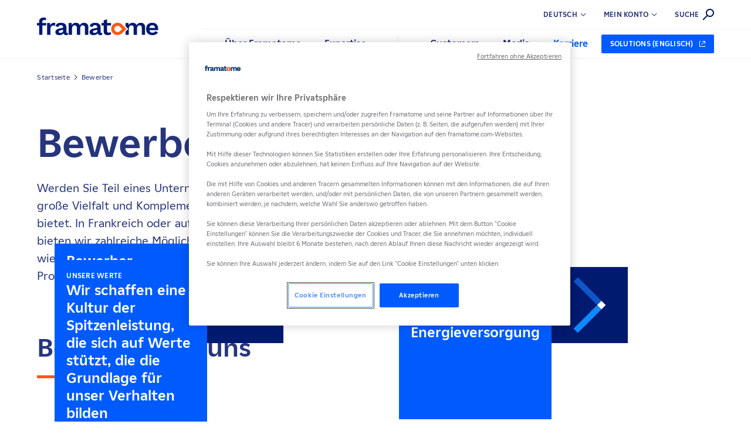

--- FILE ---
content_type: text/html
request_url: https://www.framatome.com/de/bewerber/
body_size: 31992
content:
	<!doctype html>
<html class="no-js tw-no-js" lang="de-DE">
<head>
    <meta charset="UTF-8" />
    <meta name="viewport" content="width=device-width, initial-scale=1">
    <link rel="preconnect" href="https://cdn.cookielaw.org">    <link rel="preload" href="/app/themes/framatome/dist/fonts/edf2020-bold.woff2" as="font" crossorigin="anonymous" />
    <link rel="preload" href="/app/themes/framatome/dist/fonts/edf2020.woff2" as="font" crossorigin="anonymous" />
    <!-- Début de la mention OneTrust de consentement aux cookies du domaine : www.framatome.com -->
<script type="text/javascript" src="https://cdn.cookielaw.org/consent/551f1634-7af4-43ec-b063-a84ce40e2565/OtAutoBlock.js" ></script>
<script src="https://cdn.cookielaw.org/scripttemplates/otSDKStub.js" data-document-language="true" type="text/javascript" charset="UTF-8" data-domain-script="551f1634-7af4-43ec-b063-a84ce40e2565" ></script>
<script type="text/javascript">
function OptanonWrapper() { }
</script>
<!-- Fin de la mention OneTrust de consentement aux cookies du domaine : www.framatome.com -->
<style>
    div[style*="position: fixed"] {
        display:none !important;
    }
</style>
<meta name="google-site-verification" content="_yrkwfqrxDzBsBBQ9aLrxF9eKx1NshlZWrJB8_WtYJw" />
    <script>
        document.documentElement.classList.remove('no-js')
        document.documentElement.classList.remove('tw-no-js')
        document.documentElement.classList.add('js')
        document.documentElement.classList.add('tw-js')
        document.documentElement.style.setProperty('--vh', window.innerHeight/100 + 'px')
    </script>
    <meta name='robots' content='index, follow, max-image-preview:large, max-snippet:-1, max-video-preview:-1' />
<link rel="alternate" hreflang="fr" href="https://www.framatome.com/fr/candidats/" />
<link rel="alternate" hreflang="en" href="https://www.framatome.com/en/jobseekers/" />
<link rel="alternate" hreflang="de" href="https://www.framatome.com/de/bewerber/" />
<link rel="alternate" hreflang="x-default" href="https://www.framatome.com/fr/candidats/" />
<!-- Google Tag Manager for WordPress by gtm4wp.com -->
<script data-cfasync="false" data-pagespeed-no-defer>
	var gtm4wp_datalayer_name = "dataLayer";
	var dataLayer = dataLayer || [];
</script>
<!-- End Google Tag Manager for WordPress by gtm4wp.com -->
	<title>Bewerber - Framatome</title>
	<meta name="description" content="Besuchen Sie uns   Bewerber      Stellenangebote Werden Sie Teil unseres Teams&hellip;" />
	<link rel="canonical" href="https://www.framatome.com/de/bewerber/" />
	<meta property="og:locale" content="de_DE" />
	<meta property="og:type" content="article" />
	<meta property="og:title" content="Bewerber - Framatome" />
	<meta property="og:description" content="Besuchen Sie uns   Bewerber      Stellenangebote Werden Sie Teil unseres Teams&hellip;" />
	<meta property="og:url" content="https://www.framatome.com/de/bewerber/" />
	<meta property="og:site_name" content="Framatome" />
	<meta property="article:modified_time" content="2025-03-14T13:37:39+00:00" />
	<meta name="twitter:card" content="summary_large_image" />
	<meta name="twitter:label1" content="Est. reading time" />
	<meta name="twitter:data1" content="1 minute" />
	<script type="application/ld+json" class="yoast-schema-graph">{"@context":"https://schema.org","@graph":[{"@type":"WebPage","@id":"/de/bewerber/","url":"https://www.framatome.com/de/bewerber/","name":"Bewerber - Framatome","isPartOf":{"@id":"https://www.framatome.com/de/#website"},"datePublished":"2025-03-14T13:37:37+00:00","dateModified":"2025-03-14T13:37:39+00:00","breadcrumb":{"@id":"https://www.framatome.com/de/bewerber/#breadcrumb"},"inLanguage":"de-DE","potentialAction":[{"@type":"ReadAction","target":["https://www.framatome.com/de/bewerber/"]}]},{"@type":"BreadcrumbList","@id":"https://www.framatome.com/de/bewerber/#breadcrumb","itemListElement":[{"@type":"ListItem","position":1,"name":"Home","item":"https://www.framatome.com/de/"},{"@type":"ListItem","position":2,"name":"Bewerber"}]},{"@type":"WebSite","@id":"https://www.framatome.com/de/#website","url":"https://www.framatome.com/de/","name":"Framatome","description":"Leader international de l’énergie nucléaire","publisher":{"@id":"https://www.framatome.com/de/#organization"},"potentialAction":[{"@type":"SearchAction","target":{"@type":"EntryPoint","urlTemplate":"https://www.framatome.com/de/?s={search_term_string}"},"query-input":{"@type":"PropertyValueSpecification","valueRequired":true,"valueName":"search_term_string"}}],"inLanguage":"de-DE"},{"@type":"Organization","@id":"https://www.framatome.com/de/#organization","name":"Framatome","url":"https://www.framatome.com/de/","logo":{"@type":"ImageObject","inLanguage":"de-DE","@id":"https://www.framatome.com/de/#/schema/logo/image/","url":"https://www.framatome.com/app/uploads/2021/06/logo-framatome.svg","contentUrl":"https://www.framatome.com/app/uploads/2021/06/logo-framatome.svg","width":202,"height":30,"caption":"Framatome"},"image":{"@id":"https://www.framatome.com/de/#/schema/logo/image/"}}]}</script>
<style id='classic-theme-styles-inline-css' type='text/css'>
/*! This file is auto-generated */
.wp-block-button__link{color:#fff;background-color:#32373c;border-radius:9999px;box-shadow:none;text-decoration:none;padding:calc(.667em + 2px) calc(1.333em + 2px);font-size:1.125em}.wp-block-file__button{background:#32373c;color:#fff;text-decoration:none}
/*# sourceURL=/wp-includes/css/classic-themes.min.css */
</style>
<link rel='stylesheet' id='app-css' href='/app/themes/framatome/dist/styles/app.css?ver=5abf46145fe6e90e8a52' type='text/css' media='all' />
<!-- Google Tag Manager for WordPress by gtm4wp.com -->
<!-- GTM Container placement set to automatic -->
<script data-cfasync="false" data-pagespeed-no-defer>
	var dataLayer_content = {"visitorLoginState":"logged-out","pageTitle":"Bewerber - Framatome","pagePostType":"page","pagePostType2":"single-page"};
	dataLayer.push( dataLayer_content );
</script>
<script data-cfasync="false" data-pagespeed-no-defer>
(function(w,d,s,l,i){w[l]=w[l]||[];w[l].push({'gtm.start':
new Date().getTime(),event:'gtm.js'});var f=d.getElementsByTagName(s)[0],
j=d.createElement(s),dl=l!='dataLayer'?'&l='+l:'';j.async=true;j.src=
'//www.googletagmanager.com/gtm.js?id='+i+dl;f.parentNode.insertBefore(j,f);
})(window,document,'script','dataLayer','GTM-WX5NCNR');
</script>
<!-- End Google Tag Manager for WordPress by gtm4wp.com --><link rel="manifest" href="/de/wp-json/od/v1/manifest.json" /><link rel="icon" href="https://www.framatome.com/favicon.ico" type="image/x-icon" /><link rel="icon" href="https://www.framatome.com/app/uploads/2021/09/cropped-favicon-1-1-32x32.png" sizes="32x32" />
<link rel="icon" href="https://www.framatome.com/app/uploads/2021/09/cropped-favicon-1-1-192x192.png" sizes="192x192" />
<link rel="apple-touch-icon" href="https://www.framatome.com/app/uploads/2021/09/cropped-favicon-1-1-180x180.png" />
<meta name="msapplication-TileImage" content="https://www.framatome.com/app/uploads/2021/09/cropped-favicon-1-1-270x270.png" />
	<style id='global-styles-inline-css' type='text/css'>
:root{--wp--preset--aspect-ratio--square: 1;--wp--preset--aspect-ratio--4-3: 4/3;--wp--preset--aspect-ratio--3-4: 3/4;--wp--preset--aspect-ratio--3-2: 3/2;--wp--preset--aspect-ratio--2-3: 2/3;--wp--preset--aspect-ratio--16-9: 16/9;--wp--preset--aspect-ratio--9-16: 9/16;--wp--preset--color--black: #000000;--wp--preset--color--cyan-bluish-gray: #abb8c3;--wp--preset--color--white: #ffffff;--wp--preset--color--pale-pink: #f78da7;--wp--preset--color--vivid-red: #cf2e2e;--wp--preset--color--luminous-vivid-orange: #ff6900;--wp--preset--color--luminous-vivid-amber: #fcb900;--wp--preset--color--light-green-cyan: #7bdcb5;--wp--preset--color--vivid-green-cyan: #00d084;--wp--preset--color--pale-cyan-blue: #8ed1fc;--wp--preset--color--vivid-cyan-blue: #0693e3;--wp--preset--color--vivid-purple: #9b51e0;--wp--preset--gradient--vivid-cyan-blue-to-vivid-purple: linear-gradient(135deg,rgb(6,147,227) 0%,rgb(155,81,224) 100%);--wp--preset--gradient--light-green-cyan-to-vivid-green-cyan: linear-gradient(135deg,rgb(122,220,180) 0%,rgb(0,208,130) 100%);--wp--preset--gradient--luminous-vivid-amber-to-luminous-vivid-orange: linear-gradient(135deg,rgb(252,185,0) 0%,rgb(255,105,0) 100%);--wp--preset--gradient--luminous-vivid-orange-to-vivid-red: linear-gradient(135deg,rgb(255,105,0) 0%,rgb(207,46,46) 100%);--wp--preset--gradient--very-light-gray-to-cyan-bluish-gray: linear-gradient(135deg,rgb(238,238,238) 0%,rgb(169,184,195) 100%);--wp--preset--gradient--cool-to-warm-spectrum: linear-gradient(135deg,rgb(74,234,220) 0%,rgb(151,120,209) 20%,rgb(207,42,186) 40%,rgb(238,44,130) 60%,rgb(251,105,98) 80%,rgb(254,248,76) 100%);--wp--preset--gradient--blush-light-purple: linear-gradient(135deg,rgb(255,206,236) 0%,rgb(152,150,240) 100%);--wp--preset--gradient--blush-bordeaux: linear-gradient(135deg,rgb(254,205,165) 0%,rgb(254,45,45) 50%,rgb(107,0,62) 100%);--wp--preset--gradient--luminous-dusk: linear-gradient(135deg,rgb(255,203,112) 0%,rgb(199,81,192) 50%,rgb(65,88,208) 100%);--wp--preset--gradient--pale-ocean: linear-gradient(135deg,rgb(255,245,203) 0%,rgb(182,227,212) 50%,rgb(51,167,181) 100%);--wp--preset--gradient--electric-grass: linear-gradient(135deg,rgb(202,248,128) 0%,rgb(113,206,126) 100%);--wp--preset--gradient--midnight: linear-gradient(135deg,rgb(2,3,129) 0%,rgb(40,116,252) 100%);--wp--preset--font-size--small: 13px;--wp--preset--font-size--medium: 20px;--wp--preset--font-size--large: 36px;--wp--preset--font-size--x-large: 42px;--wp--preset--spacing--20: 0.44rem;--wp--preset--spacing--30: 0.67rem;--wp--preset--spacing--40: 1rem;--wp--preset--spacing--50: 1.5rem;--wp--preset--spacing--60: 2.25rem;--wp--preset--spacing--70: 3.38rem;--wp--preset--spacing--80: 5.06rem;--wp--preset--shadow--natural: 6px 6px 9px rgba(0, 0, 0, 0.2);--wp--preset--shadow--deep: 12px 12px 50px rgba(0, 0, 0, 0.4);--wp--preset--shadow--sharp: 6px 6px 0px rgba(0, 0, 0, 0.2);--wp--preset--shadow--outlined: 6px 6px 0px -3px rgb(255, 255, 255), 6px 6px rgb(0, 0, 0);--wp--preset--shadow--crisp: 6px 6px 0px rgb(0, 0, 0);}:where(.is-layout-flex){gap: 0.5em;}:where(.is-layout-grid){gap: 0.5em;}body .is-layout-flex{display: flex;}.is-layout-flex{flex-wrap: wrap;align-items: center;}.is-layout-flex > :is(*, div){margin: 0;}body .is-layout-grid{display: grid;}.is-layout-grid > :is(*, div){margin: 0;}:where(.wp-block-columns.is-layout-flex){gap: 2em;}:where(.wp-block-columns.is-layout-grid){gap: 2em;}:where(.wp-block-post-template.is-layout-flex){gap: 1.25em;}:where(.wp-block-post-template.is-layout-grid){gap: 1.25em;}.has-black-color{color: var(--wp--preset--color--black) !important;}.has-cyan-bluish-gray-color{color: var(--wp--preset--color--cyan-bluish-gray) !important;}.has-white-color{color: var(--wp--preset--color--white) !important;}.has-pale-pink-color{color: var(--wp--preset--color--pale-pink) !important;}.has-vivid-red-color{color: var(--wp--preset--color--vivid-red) !important;}.has-luminous-vivid-orange-color{color: var(--wp--preset--color--luminous-vivid-orange) !important;}.has-luminous-vivid-amber-color{color: var(--wp--preset--color--luminous-vivid-amber) !important;}.has-light-green-cyan-color{color: var(--wp--preset--color--light-green-cyan) !important;}.has-vivid-green-cyan-color{color: var(--wp--preset--color--vivid-green-cyan) !important;}.has-pale-cyan-blue-color{color: var(--wp--preset--color--pale-cyan-blue) !important;}.has-vivid-cyan-blue-color{color: var(--wp--preset--color--vivid-cyan-blue) !important;}.has-vivid-purple-color{color: var(--wp--preset--color--vivid-purple) !important;}.has-black-background-color{background-color: var(--wp--preset--color--black) !important;}.has-cyan-bluish-gray-background-color{background-color: var(--wp--preset--color--cyan-bluish-gray) !important;}.has-white-background-color{background-color: var(--wp--preset--color--white) !important;}.has-pale-pink-background-color{background-color: var(--wp--preset--color--pale-pink) !important;}.has-vivid-red-background-color{background-color: var(--wp--preset--color--vivid-red) !important;}.has-luminous-vivid-orange-background-color{background-color: var(--wp--preset--color--luminous-vivid-orange) !important;}.has-luminous-vivid-amber-background-color{background-color: var(--wp--preset--color--luminous-vivid-amber) !important;}.has-light-green-cyan-background-color{background-color: var(--wp--preset--color--light-green-cyan) !important;}.has-vivid-green-cyan-background-color{background-color: var(--wp--preset--color--vivid-green-cyan) !important;}.has-pale-cyan-blue-background-color{background-color: var(--wp--preset--color--pale-cyan-blue) !important;}.has-vivid-cyan-blue-background-color{background-color: var(--wp--preset--color--vivid-cyan-blue) !important;}.has-vivid-purple-background-color{background-color: var(--wp--preset--color--vivid-purple) !important;}.has-black-border-color{border-color: var(--wp--preset--color--black) !important;}.has-cyan-bluish-gray-border-color{border-color: var(--wp--preset--color--cyan-bluish-gray) !important;}.has-white-border-color{border-color: var(--wp--preset--color--white) !important;}.has-pale-pink-border-color{border-color: var(--wp--preset--color--pale-pink) !important;}.has-vivid-red-border-color{border-color: var(--wp--preset--color--vivid-red) !important;}.has-luminous-vivid-orange-border-color{border-color: var(--wp--preset--color--luminous-vivid-orange) !important;}.has-luminous-vivid-amber-border-color{border-color: var(--wp--preset--color--luminous-vivid-amber) !important;}.has-light-green-cyan-border-color{border-color: var(--wp--preset--color--light-green-cyan) !important;}.has-vivid-green-cyan-border-color{border-color: var(--wp--preset--color--vivid-green-cyan) !important;}.has-pale-cyan-blue-border-color{border-color: var(--wp--preset--color--pale-cyan-blue) !important;}.has-vivid-cyan-blue-border-color{border-color: var(--wp--preset--color--vivid-cyan-blue) !important;}.has-vivid-purple-border-color{border-color: var(--wp--preset--color--vivid-purple) !important;}.has-vivid-cyan-blue-to-vivid-purple-gradient-background{background: var(--wp--preset--gradient--vivid-cyan-blue-to-vivid-purple) !important;}.has-light-green-cyan-to-vivid-green-cyan-gradient-background{background: var(--wp--preset--gradient--light-green-cyan-to-vivid-green-cyan) !important;}.has-luminous-vivid-amber-to-luminous-vivid-orange-gradient-background{background: var(--wp--preset--gradient--luminous-vivid-amber-to-luminous-vivid-orange) !important;}.has-luminous-vivid-orange-to-vivid-red-gradient-background{background: var(--wp--preset--gradient--luminous-vivid-orange-to-vivid-red) !important;}.has-very-light-gray-to-cyan-bluish-gray-gradient-background{background: var(--wp--preset--gradient--very-light-gray-to-cyan-bluish-gray) !important;}.has-cool-to-warm-spectrum-gradient-background{background: var(--wp--preset--gradient--cool-to-warm-spectrum) !important;}.has-blush-light-purple-gradient-background{background: var(--wp--preset--gradient--blush-light-purple) !important;}.has-blush-bordeaux-gradient-background{background: var(--wp--preset--gradient--blush-bordeaux) !important;}.has-luminous-dusk-gradient-background{background: var(--wp--preset--gradient--luminous-dusk) !important;}.has-pale-ocean-gradient-background{background: var(--wp--preset--gradient--pale-ocean) !important;}.has-electric-grass-gradient-background{background: var(--wp--preset--gradient--electric-grass) !important;}.has-midnight-gradient-background{background: var(--wp--preset--gradient--midnight) !important;}.has-small-font-size{font-size: var(--wp--preset--font-size--small) !important;}.has-medium-font-size{font-size: var(--wp--preset--font-size--medium) !important;}.has-large-font-size{font-size: var(--wp--preset--font-size--large) !important;}.has-x-large-font-size{font-size: var(--wp--preset--font-size--x-large) !important;}
/*# sourceURL=global-styles-inline-css */
</style>
</head>
<body class="wp-singular page-template page-template-tpl-section-hp page-template-tpl-section-hp-php page page-id-14807 page-parent wp-theme-framatome framatome framatome--3-2-3-2 js-react js-react-algolia-search" data-template="base.twig">
<div class="skip-link__wrapper position-fixed bg-white w-100 js-skip-link-wrapper tw-sr-only focus-within:tw-not-sr-only">
	<div class="tw-container-narrow">
		<a class="skip-link js-skip-link link-unstyled" href="#content">
			<span class="my-15 my-lg-20 tw-inline-block btn-2-text">Zum Hauptinhalt springen</span>
		</a>
	</div>
</div>
<svg xmlns="http://www.w3.org/2000/svg" class="tw-sr-only" aria-hidden="true">
  	<defs>
					<symbol viewBox="0 0 202 30" id="svg-83c9360b-2021-06-logo-framatome"><path fill="#011A70" d="M8.847 9.295h6.413v4.14H9.092v16.153H3.53V13.434H0v-4.14h3.53V6.86c0-2.219.69-3.916 2.07-5.094C6.98.59 8.848 0 11.202 0c.894 0 1.712.095 2.456.284.744.19 1.333.447 1.765.772l-.77 3.693c-.623-.406-1.394-.609-2.314-.609-2.327 0-3.49 1.042-3.49 3.125v2.03zm21.673.04l-.69 4.87c-.622-.405-1.474-.61-2.556-.61-1.326 0-2.47.482-3.43 1.442s-1.441 2.308-1.441 4.038v10.513h-5.56V9.295h4.83l.365 3.977c1.11-2.922 3.207-4.383 6.29-4.383.947 0 1.678.149 2.192.446m11.385 16.011c.987-.582 1.481-1.372 1.481-2.374v-2.11l-4.342.973c-.92.218-1.604.508-2.05.873-.446.366-.67.873-.67 1.522 0 .65.203 1.144.61 1.482.405.338.973.507 1.704.507 1.19 0 2.279-.29 3.267-.873m9.883.71l-.406 3.37c-.758.377-1.637.568-2.639.568-2.597 0-4.152-1.016-4.666-3.044-.596 1-1.516 1.759-2.76 2.272-1.245.513-2.72.772-4.425.772-1.975 0-3.517-.447-4.626-1.34-1.11-.892-1.664-2.177-1.664-3.856 0-3.3 2.638-5.438 7.914-6.413l4.87-.932v-.975c0-1.082-.304-1.94-.913-2.577-.609-.636-1.455-.954-2.537-.954-1.244 0-2.259.27-3.044.811-.785.542-1.325 1.421-1.622 2.639l-4.424-1.867c.432-1.759 1.406-3.139 2.921-4.14 1.516-1.001 3.492-1.5 5.926-1.5 2.895 0 5.154.627 6.778 1.886 1.624 1.258 2.435 3.119 2.435 5.58v8.32c0 .543.122.934.365 1.177.244.244.622.366 1.136.366.57 0 1.029-.054 1.38-.163m31.568-15.26c1.365 1.272 2.05 3.099 2.05 5.48v13.312h-5.561V17.371c0-1.407-.312-2.442-.934-3.105-.622-.663-1.475-.994-2.557-.994-1.298 0-2.368.473-3.206 1.42-.839.948-1.258 2.274-1.258 3.978v10.918h-5.56V17.371c0-1.407-.312-2.442-.934-3.105-.622-.663-1.488-.994-2.597-.994-1.218 0-2.267.467-3.146 1.4-.88.934-1.318 2.32-1.318 4.16v10.756h-5.562V9.294h4.993l.162 3.613c.676-1.326 1.604-2.328 2.78-3.004 1.177-.676 2.496-1.014 3.957-1.014 1.515 0 2.861.351 4.04 1.054 1.176.704 2.034 1.72 2.576 3.045.65-1.325 1.596-2.34 2.841-3.045A8.113 8.113 0 0178.18 8.89c2.084 0 3.809.636 5.176 1.907m15.433 14.55c.987-.582 1.482-1.372 1.482-2.374v-2.11l-4.343.973c-.92.218-1.603.508-2.05.873-.446.366-.67.873-.67 1.522 0 .65.204 1.144.61 1.482.406.338.974.507 1.704.507 1.19 0 2.28-.29 3.267-.873m9.884.71l-.407 3.37c-.757.377-1.636.568-2.638.568-2.597 0-4.153-1.016-4.667-3.044-.595 1-1.516 1.759-2.76 2.272-1.245.513-2.72.772-4.424.772-1.975 0-3.518-.447-4.627-1.34-1.11-.892-1.664-2.177-1.664-3.856 0-3.3 2.638-5.438 7.915-6.413l4.87-.932v-.975c0-1.082-.305-1.94-.913-2.577-.61-.636-1.455-.954-2.537-.954-1.244 0-2.26.27-3.044.811-.785.542-1.325 1.421-1.623 2.639L87.73 14.53c.433-1.759 1.406-3.139 2.922-4.14 1.515-1.001 3.49-1.5 5.926-1.5 2.894 0 5.154.627 6.778 1.886 1.623 1.258 2.435 3.119 2.435 5.58v8.32c0 .543.121.934.365 1.177.243.244.622.366 1.136.366.568 0 1.029-.054 1.38-.163m79.857-11.891c-.798.784-1.306 1.948-1.522 3.49h9.456c-.216-1.515-.73-2.671-1.541-3.47-.813-.797-1.868-1.197-3.166-1.197-1.354 0-2.43.393-3.227 1.177m12.886 7.386h-14.367c.568 2.87 2.259 4.302 5.073 4.302 1.163 0 2.124-.215 2.881-.649a3.47 3.47 0 001.584-1.867l4.545 1.664c-.65 1.625-1.738 2.862-3.268 3.714-1.528.852-3.443 1.279-5.742 1.279-3.355 0-5.952-.927-7.792-2.781-1.84-1.853-2.76-4.444-2.76-7.772 0-3.328.893-5.919 2.678-7.773 1.786-1.852 4.303-2.779 7.55-2.779 3.137 0 5.553.907 7.244 2.719 1.69 1.813 2.536 4.397 2.536 7.752 0 .757-.054 1.489-.162 2.191"/><path fill="#FE5716" d="M134.075 14.055a5.38 5.38 0 00-5.375 5.375 5.38 5.38 0 005.375 5.374c1.43 0 2.777-.556 3.79-1.566l3.81-3.808-3.81-3.81a5.335 5.335 0 00-3.79-1.565m0 15.945c-5.83 0-10.571-4.742-10.571-10.57 0-5.83 4.741-10.571 10.57-10.571 2.817 0 5.467 1.095 7.462 3.083l7.487 7.488-7.487 7.486A10.5 10.5 0 01134.075 30"/><path fill="#011A70" d="M177.872 10.796c-1.367-1.271-3.091-1.907-5.175-1.907a8.114 8.114 0 00-4.06 1.054c-1.244.704-2.19 1.72-2.84 3.045-.541-1.325-1.4-2.34-2.577-3.045-1.177-.703-2.523-1.054-4.038-1.054-1.461 0-2.78.338-3.957 1.014-1.177.676-2.104 1.678-2.78 3.004l-.163-3.613h-4.992v5.54l4.595 4.596-4.595 4.594v5.564h5.56V18.833c0-1.841.44-3.227 1.32-4.16.879-.934 1.927-1.401 3.145-1.401 1.108 0 1.974.331 2.597.994.622.663.934 1.698.934 3.105v12.217h5.56V18.67c0-1.704.419-3.03 1.258-3.978.838-.947 1.908-1.42 3.207-1.42 1.082 0 1.934.331 2.556.994.622.663.934 1.698.934 3.105v12.217h5.56V16.275c0-2.38-.684-4.207-2.049-5.479M123.404 28.33c-.649.514-1.468.92-2.455 1.216-.988.298-2.023.448-3.105.448-4.519 0-6.778-2.043-6.778-6.129v-10.43h-3.693v-4.14h3.693V4.627l5.56-1.542v6.21h6.575v4.14h-6.574v9.537c0 1.868.932 2.8 2.8 2.8 1.19 0 2.232-.378 3.125-1.136l.852 3.694z"/></symbol>
					<symbol viewBox="0 0 40 40" id="svg-c4d39f47-svgs-icon-edf-arrow"><path fill="#001A70" d="M0 40h40V0H0z"/><path fill="#1056C8" d="M13.805 5.364L11.559 7.61 23.949 20l2.246-2.246z"/><path fill="#1089FF" d="M11.559 32.39l2.246 2.246 12.39-12.39L23.949 20z"/><path fill="#FFF" d="M26.195 17.754L23.949 20l2.246 2.246L28.441 20z"/></symbol>
					<symbol viewBox="0 0 40 40" fill="none" id="svg-ea70f2f8-svgs-icon-edf-arrow-orange"><path d="M20.859 18.434c2.157 0 4.411.107 6.754.313-2.782-2.007-5.651-5.247-8.589-9.71L21.484 7c1.825 3.005 3.63 5.482 5.426 7.44 1.766 1.987 3.796 3.798 6.09 5.443v.235c-2.294 1.644-4.324 3.445-6.09 5.403-1.796 1.987-3.601 4.474-5.427 7.479l-2.459-2.036c2.938-4.464 5.807-7.704 8.589-9.711a77.429 77.429 0 01-6.754.313H7v-3.132h13.859z" fill="#FF5716"/></symbol>
			</defs>
</svg>
<header class="gtm-header header header--corporate js-header tw-fixed w-100 bg-white" role="banner">
	<div class="header__inner tw-container-narrow position-static">
		<div class="h-100 tw-flex tw-items-center position-static">
			<div class="header__branding">
				<div class="branding__logo">
										<a href="/de/" class="tw-block svg-block" aria-label="Retour&#x20;&#x00E0;&#x20;l&#x27;accueil">
													<div class="svg-block" aria-hidden="true"><svg  width="202" height="30" aria-hidden="true"><use href="#svg-83c9360b-2021-06-logo-framatome" /></svg></div>
											</a>
				</div>
			</div>
            <div class="header__burger lg:tw-hidden">
                <button class="btn-unstyled js-preact-app-trigger js-nav-toggle" data-nav-controls="nav-main-1539">
                    <span aria-hidden="true"></span>
                    <span class="tw-sr-only">Afficher la navigation principale</span>
                </button>
            </div>
			<div class="header__navs lg:tw-h-full lg:tw-flex tw-flex-col position-static">
				<div class="header__navs__top tw-hidden lg:tw-flex tw-items-center tw-justify-end tw-grow">
																						<div class="lang-switch position-relative js-accordion js-a11y-dropdown" role="none" data-accordion-close-on-click-outside="true">
							<button class="tw-block lang-switch__inner header__dropdown js-accordion-trigger js-a11y-item btn-unstyled" aria-controls="lang-switch" tabindex="0">
								<span class="header__dropdown__trigger cursor-pointer tw-flex tw-items-center label-2 uppercase tw-icon-arrow-down after:rem:tw-ml-[5px]">
									Deutsch
								</span>
							</button>
							<ul id="lang-switch" class="js-accordion-target header__dropdown__target list-unstyled" role="menu">
																	<li class=" header__dropdown__item" role="none">
																					<a class="tw-block link-unstyled js-other-lang" href="/fr/candidats/" lang="fr" hreflang="fr" role="menuitem" tabindex="-1">
												<span class="label-2 fw-regular uppercase">Français</span>
											</a>
																			</li>
																	<li class=" header__dropdown__item" role="none">
																					<a class="tw-block link-unstyled js-other-lang" href="/en/jobseekers/" lang="en" hreflang="en" role="menuitem" tabindex="-1">
												<span class="label-2 fw-regular uppercase">English</span>
											</a>
																			</li>
																	<li class=" header__dropdown__item" role="none">
																					<a href="#" class="tw-block link-unstyled strong active pe-none js-current-lang" role="menuitem" tabindex="-1">
												<span class="label-2 uppercase">Deutsch</span>
											</a>
																			</li>
															</ul>
						</div>
																					<div class="profile-nav position-relative js-accordion js-a11y-dropdown" role="none" data-accordion-close-on-click-outside="true">
							<button class="tw-block profile-nav__inner header__dropdown js-accordion-trigger js-a11y-item btn-unstyled" role="button" aria-controls="profile-nav" tabindex="0">
								<span class="header__dropdown__trigger cursor-pointer tw-flex tw-items-center label-2 uppercase tw-icon-arrow-down after:rem:tw-ml-[5px]">
									Mein Konto
								</span>
							</button>
							<ul id="profile-nav" class="js-accordion-target header__dropdown__target list-unstyled" role="menu">
																	<li class=" header__dropdown__item" role="none">
										<a class="tw-block link-unstyled"  href="https://framatome-career.talent-soft.com/mein-portal/login.aspx?LCID=1031" >
											<span class="label-2 fw-regular uppercase">Bewerberbereich</span>
										</a>
									</li>
																	<li class=" header__dropdown__item" role="none">
										<a class="tw-block link-unstyled"  href="https://framatome.bravosolution.com/web_de/login.html" >
											<span class="label-2 fw-regular uppercase">Lieferanten</span>
										</a>
									</li>
																	<li class=" header__dropdown__item" role="none">
										<a class="tw-block link-unstyled"  href="https://www.framatome.com/medias/subscribe-to-framatome-email-alerts/?lang=en" >
											<span class="label-2 fw-regular uppercase">Medien</span>
										</a>
									</li>
															</ul>
						</div>
															<div class="js-header-search-off-canvas js-aria-dialog" data-off-canvas-target=".js-header-search" role="none" data-dialog-target="nav-header-search">
						<button class="header__search js-header-search-handle js-preact-app-trigger js-off-canvas-toggle tw-flex tw-items-center js-aria-dialog-toggle btn-unstyled" tabindex="0">
							<span class="tw-sr-only">
								Ansehen
							</span>
							<span class="label-2 uppercase">Suche</span>
							<span class="icon__wrapper">
								<span class="icon icon-search tw-icon-search" aria-hidden="true"></span>
								<span class="icon icon-close svg-block" aria-hidden="true">
									<svg aria-hidden="true" width="10" height="10" viewBox="0 0 10 10" xmlns="http://www.w3.org/2000/svg"><path d="M8.182 1.11l.707.708L5.707 5l3.182 3.182-.707.707L5 5.707 1.818 8.889l-.707-.707L4.293 5 1.11 1.818l.707-.707L5 4.293 8.182 1.11z" fill="#00155A" fill-rule="evenodd"/></svg>
								</span>
							</span>
						</button>
					</div>
									</div>
				<nav class="js-nav-bar header__navs__bottom nav-main-wrapper lg:tw-flex tw-items-center tw-justify-between tw-grow position-static js-nav-panelz" role="navigation">
                    						    <span class="js-nav-bg tw-nav-bg"></span>
            <div id="nav-main-1539" 
        class="nav-main nav-main--depth-0 nav-main gtm-menu gtm-menu-nav-main" data-nav-depth="0">
                    <div class="lg:tw-hidden">
            <div class="header w-100 bg-white js-off-canvas-reverse tw-shrink-0">
	<div class="header__inner tw-container-narrow position-static">
		<div class="h-100 tw-flex tw-items-center position-static">
			<div class="header__branding">
				<div class="branding__logo">
										<a href="/de/" class="tw-block svg-block" aria-label="Retour&#x20;&#x00E0;&#x20;l&#x27;accueil">
													<div class="svg-block" aria-hidden="true"><svg  width="202" height="30" aria-hidden="true"><use href="#svg-83c9360b-2021-06-logo-framatome" /></svg></div>
											</a>
				</div>
			</div>
			<div class="header__burger lg:tw-hidden">
				<button class="btn-unstyled js-nav-toggle"><span aria-hidden="true"></span><span class="tw-sr-only">Masquer la navigation principale</span></button>
			</div>
		</div>
	</div>
</div>        </div>
        <div class="nav-main__inner">
            <ul class="list-unstyled nav-main__list" >
                                                                                            <li class="nav-main__item">
                            <a
                            id="nav-main-item-16562"
                            class="nav-main__item__inner btn-2-text menu-item menu-item-type-post_type menu-item-object-page menu-item-has-children menu-item-16562 js-nav-trigger"  href="/de/uber-framatome/" data-nav-controls="nav-main-1539-16562" >
                                                                                                                                                    Über Framatome
                                                        </a>
            <div id="nav-main-1539-16562" 
        class="nav-main nav-main--depth-1 nav-main gtm-menu gtm-menu-nav-main" data-nav-depth="1">
            <div class="lg:tw-hidden nav-back">
            <a href="" role="button" class="js-nav-trigger tw-no-underline mi-back-text" data-nav-controls="nav-main-1539-16562" data-nav-back>
                <span class="tw-sr-only">Revenir au niveau precedent : </span> Über Framatome
            </a>
            <div class="header__burger lg:tw-hidden">
                <button class="btn-unstyled js-nav-toggle"><span aria-hidden="true"></span><span class="tw-sr-only">Masquer la navigation principale</span></button>
            </div>
        </div>
        <div class="nav-main__inner">
                            <div class="tw-hidden lg:tw-block tw-col-1_5">
                             <div class="nav-item__text mb-lg-40 heading-3">
                    Als international führendes Unternehmen im Bereich Kernenergie steht  Framatome für innovative Lösungen und hochwertige Technologien
                </div>
                        <div class="nav-item__cta tw-flex">
<a class="btn js-popup-menu-item" href="/de/uber-framatome/">
            <span class="btn-text">Über Framatome</span>    </a>            </div>
        </div>
            <ul class="list-unstyled nav-main__list" >
                                                                                            <li class="nav-main__item">
                            <a
                            id="nav-main-item-12379"
                            class="nav-main__item__inner heading-5 menu-item menu-item-type-post_type menu-item-object-page menu-item-12379 js-nav-trigger"  href="/de/uber-framatome/profil/" >
                                                                                                                                                    Profil
                                                        </a>
                                                    </li>
                                                                                                                    <li class="nav-main__item">
                            <a
                            id="nav-main-item-12378"
                            class="nav-main__item__inner heading-5 menu-item menu-item-type-post_type menu-item-object-page menu-item-12378 js-nav-trigger"  href="/de/uber-framatome/aktivitaten/" >
                                                                                                                                                    Aktivitäten
                                                        </a>
                                                    </li>
                                                                                                                    <li class="nav-main__item">
                            <a
                            id="nav-main-item-12380"
                            class="nav-main__item__inner heading-5 menu-item menu-item-type-post_type menu-item-object-page menu-item-12380 js-nav-trigger"  href="/de/uber-framatome/governance/" >
                                                                                                                                                    Governance
                                                        </a>
                                                    </li>
                                                                                                                    <li class="nav-main__item">
                            <a
                            id="nav-main-item-16878"
                            class="nav-main__item__inner heading-5 menu-item menu-item-type-post_type menu-item-object-page menu-item-has-children menu-item-16878 js-nav-trigger"  href="/de/uber-framatome/standorte/deutschland/" data-nav-controls="nav-main-1539-16562-16878" >
                                                                                                                                                    Framatome in Deutschland
                                                        </a>
            <div id="nav-main-1539-16562-16878" 
        class="nav-main nav-main--depth-2 nav-main gtm-menu gtm-menu-nav-main" data-nav-depth="2">
            <div class="lg:tw-hidden nav-back">
            <a href="" role="button" class="js-nav-trigger tw-no-underline mi-back-text" data-nav-controls="nav-main-1539-16562-16878" data-nav-back>
                <span class="tw-sr-only">Revenir au niveau precedent : </span> Framatome in Deutschland
            </a>
            <div class="header__burger lg:tw-hidden">
                <button class="btn-unstyled js-nav-toggle"><span aria-hidden="true"></span><span class="tw-sr-only">Masquer la navigation principale</span></button>
            </div>
        </div>
        <div class="nav-main__inner">
            <ul class="list-unstyled nav-main__list" >
                                        <li class="nav-main__item">
                <a id="nav-main-item-1539-16562-1687816878" class="nav-main__item__inner heading-5 tw-font-bold" href="/de/uber-framatome/standorte/deutschland/">
                    Framatome in Deutschland
                </a>
            </li>
                                                                                            <li class="nav-main__item">
                            <a
                            id="nav-main-item-16903"
                            class="nav-main__item__inner heading-5 menu-item menu-item-type-post_type menu-item-object-implantation menu-item-16903"  href="/de/implantations/erlangen/" >
                                                                                                                                                    Erlangen
                                                        </a>
                                                    </li>
                                                                                                                    <li class="nav-main__item">
                            <a
                            id="nav-main-item-16905"
                            class="nav-main__item__inner heading-5 menu-item menu-item-type-post_type menu-item-object-implantation menu-item-16905"  href="/de/implantations/karlstein/" >
                                                                                                                                                    Karlstein
                                                        </a>
                                                    </li>
                                                                                                                    <li class="nav-main__item">
                            <a
                            id="nav-main-item-16904"
                            class="nav-main__item__inner heading-5 menu-item menu-item-type-post_type menu-item-object-implantation menu-item-16904"  href="/de/implantations/karlstein-anf/" >
                                                                                                                                                    Karlstein ANF
                                                        </a>
                                                    </li>
                                                                                                                    <li class="nav-main__item">
                            <a
                            id="nav-main-item-16906"
                            class="nav-main__item__inner heading-5 menu-item menu-item-type-post_type menu-item-object-implantation menu-item-16906"  href="/de/implantations/lingen/" >
                                                                                                                                                    Lingen ANF
                                                        </a>
                                                    </li>
            </ul>
                                    </div>
            </div>
                                                                                    </li>
                                                                                                                    <li class="nav-main__item">
                            <a
                            id="nav-main-item-14560"
                            class="nav-main__item__inner heading-5 menu-item menu-item-type-post_type menu-item-object-page menu-item-14560 js-nav-trigger"  href="/de/framatome-in-der-welt/" >
                                                                                                                                                    Framatome in der Welt
                                                        </a>
                                                    </li>
                                                                                                                    <li class="nav-main__item">
                            <a
                            id="nav-main-item-17875"
                            class="nav-main__item__inner heading-5 menu-item menu-item-type-post_type menu-item-object-page menu-item-17875 js-nav-trigger"  href="/de/uber-framatome/verantwortung-fur-gesellschaft-und-umwelt/" >
                                                                                                                                                    Verantwortungsbewusstes Handeln
                                                        </a>
                                                    </li>
                                                                                                                    <li class="nav-main__item">
                            <a
                            id="nav-main-item-16561"
                            class="nav-main__item__inner heading-5 menu-item menu-item-type-post_type menu-item-object-page menu-item-16561 js-nav-trigger"  href="/de/uber-framatome/ethik-und-compliance/" >
                                                                                                                                                    Ethik und Compliance
                                                        </a>
                                                    </li>
                                                                                                                    <li class="nav-main__item">
                            <a
                            id="nav-main-item-16560"
                            class="nav-main__item__inner heading-5 menu-item menu-item-type-post_type menu-item-object-page menu-item-16560 js-nav-trigger"  href="/de/uber-framatome/infos-fur-lieferanten/" >
                                                                                                                                                    Infos für Lieferanten
                                                        </a>
                                                    </li>
                                                                                                                    <li class="nav-main__item">
                            <a
                            id="nav-main-item-12356"
                            class="nav-main__item__inner heading-5 menu-item menu-item-type-post_type menu-item-object-page menu-item-12356 js-nav-trigger"  href="/de/uber-framatome/zertifizierungen-und-akkreditierungen/" >
                                                                                                                                                    Zertifizierungen und Akkreditierungen
                                                        </a>
                                                    </li>
                                                                                                                    <li class="nav-main__item">
                            <a
                            id="nav-main-item-25114"
                            class="nav-main__item__inner heading-5 menu-item menu-item-type-post_type menu-item-object-page menu-item-25114 js-nav-trigger"  href="/de/uber-framatome/weiterentwicklung-aktiv-gestalten-ihr-erfolg-ist-unser-ziel/" >
                                                                                                                                                    Training Center deutsche Region
                                                        </a>
                                                    </li>
            </ul>
                                            <div class="nav-main__item__cta lg:tw-hidden">
<a class="btn btn-text" href="/de/uber-framatome/">
            <span class="btn-text">Über Framatome</span>    </a>        </div>
                    </div>
            </div>
                                                                                    </li>
                                                                                                                    <li class="nav-main__item">
                            <a
                            id="nav-main-item-18392"
                            class="nav-main__item__inner btn-2-text menu-item menu-item-type-custom menu-item-object-custom menu-item-has-children menu-item-18392 js-nav-trigger"  href="/en/expertise/" data-nav-controls="nav-main-1539-18392" >
                                                                                                                                                    Expertise
                                                        </a>
            <div id="nav-main-1539-18392" 
        class="nav-main nav-main--depth-1 nav-main gtm-menu gtm-menu-nav-main" data-nav-depth="1">
            <div class="lg:tw-hidden nav-back">
            <a href="" role="button" class="js-nav-trigger tw-no-underline mi-back-text" data-nav-controls="nav-main-1539-18392" data-nav-back>
                <span class="tw-sr-only">Revenir au niveau precedent : </span> Expertise
            </a>
            <div class="header__burger lg:tw-hidden">
                <button class="btn-unstyled js-nav-toggle"><span aria-hidden="true"></span><span class="tw-sr-only">Masquer la navigation principale</span></button>
            </div>
        </div>
        <div class="nav-main__inner">
                            <div class="tw-hidden lg:tw-block tw-col-1_5">
                         <div class="nav-item__cta tw-flex">
<a class="btn js-popup-menu-item" href="/en/expertise/">
            <span class="btn-text">Expertise</span>    </a>            </div>
        </div>
            <ul class="list-unstyled nav-main__list" >
                                                                                            <li class="nav-main__item">
                            <a
                            id="nav-main-item-18408"
                            class="nav-main__item__inner heading-5 menu-item menu-item-type-custom menu-item-object-custom menu-item-18408 js-nav-trigger"  href="/en/expertise/design-and-service-engineering/" >
                                                                                                                                                    Design and Service Engineering
                                                        </a>
                                                    </li>
                                                                                                                    <li class="nav-main__item">
                            <a
                            id="nav-main-item-18409"
                            class="nav-main__item__inner heading-5 menu-item menu-item-type-custom menu-item-object-custom menu-item-18409 js-nav-trigger"  href="/en/expertise/component-manufacturing/" >
                                                                                                                                                    Component manufacturing
                                                        </a>
                                                    </li>
                                                                                                                    <li class="nav-main__item">
                            <a
                            id="nav-main-item-18410"
                            class="nav-main__item__inner heading-5 menu-item menu-item-type-custom menu-item-object-custom menu-item-18410 js-nav-trigger"  href="/en/expertise/services-and-maintenance/" >
                                                                                                                                                    Services and maintenance
                                                        </a>
                                                    </li>
                                                                                                                    <li class="nav-main__item">
                            <a
                            id="nav-main-item-18411"
                            class="nav-main__item__inner heading-5 menu-item menu-item-type-custom menu-item-object-custom menu-item-18411 js-nav-trigger"  href="/en/expertise/instrumentation-and-control/" >
                                                                                                                                                    Instrumentation & Control
                                                        </a>
                                                    </li>
                                                                                                                    <li class="nav-main__item">
                            <a
                            id="nav-main-item-18412"
                            class="nav-main__item__inner heading-5 menu-item menu-item-type-custom menu-item-object-custom menu-item-18412 js-nav-trigger"  href="/en/expertise/design-and-fuel-manufacturing/" >
                                                                                                                                                    Design and fuel manufacturing
                                                        </a>
                                                    </li>
                                                                                                                    <li class="nav-main__item">
                            <a
                            id="nav-main-item-18413"
                            class="nav-main__item__inner heading-5 menu-item menu-item-type-custom menu-item-object-custom menu-item-18413 js-nav-trigger"  href="/en/expertise/commissioning-and-licensing/" >
                                                                                                                                                    Commissioning and licensing
                                                        </a>
                                                    </li>
                                                                                                                    <li class="nav-main__item">
                            <a
                            id="nav-main-item-18414"
                            class="nav-main__item__inner heading-5 menu-item menu-item-type-custom menu-item-object-custom menu-item-18414 js-nav-trigger"  href="/en/expertise/digital-solutions/" >
                                                                                                                                                    Digital solutions
                                                        </a>
                                                    </li>
                                                                                                                    <li class="nav-main__item">
                            <a
                            id="nav-main-item-18415"
                            class="nav-main__item__inner heading-5 menu-item menu-item-type-custom menu-item-object-custom menu-item-18415 js-nav-trigger"  href="/en/expertise/cybersecurity/" >
                                                                                                                                                    Cybersecurity
                                                        </a>
                                                    </li>
                                                                                                                    <li class="nav-main__item">
                            <a
                            id="nav-main-item-18419"
                            class="nav-main__item__inner heading-5 menu-item menu-item-type-custom menu-item-object-custom menu-item-18419 js-nav-trigger"  href="/en/expertise/technical-centers/" >
                                                                                                                                                    Technical Centers
                                                        </a>
                                                    </li>
                                                                                                                    <li class="nav-main__item">
                            <a
                            id="nav-main-item-57865"
                            class="nav-main__item__inner heading-5 menu-item menu-item-type-custom menu-item-object-custom menu-item-57865 js-nav-trigger"  href="/en/expertise/advanced-additive-manufacturing/" >
                                                                                                                                                    Advanced Additive Manufacturing
                                                        </a>
                                                    </li>
            </ul>
                                            <div class="nav-main__item__cta lg:tw-hidden">
<a class="btn btn-text" href="/en/expertise/">
            <span class="btn-text">Expertise</span>    </a>        </div>
                    </div>
            </div>
                                                                                    </li>
                                                                                            <li><span class="sep" aria-hidden="true"></span></li>
                                                                                                                    <li class="nav-main__item">
                            <a
                            id="nav-main-item-18393"
                            class="nav-main__item__inner btn-2-text menu-item menu-item-type-custom menu-item-object-custom menu-item-has-children menu-item-18393 js-nav-trigger"  href="/en/customers/" data-nav-controls="nav-main-1539-18393" >
                                                                                                                                                    Customers
                                                        </a>
            <div id="nav-main-1539-18393" 
        class="nav-main nav-main--depth-1 nav-main gtm-menu gtm-menu-nav-main" data-nav-depth="1">
            <div class="lg:tw-hidden nav-back">
            <a href="" role="button" class="js-nav-trigger tw-no-underline mi-back-text" data-nav-controls="nav-main-1539-18393" data-nav-back>
                <span class="tw-sr-only">Revenir au niveau precedent : </span> Customers
            </a>
            <div class="header__burger lg:tw-hidden">
                <button class="btn-unstyled js-nav-toggle"><span aria-hidden="true"></span><span class="tw-sr-only">Masquer la navigation principale</span></button>
            </div>
        </div>
        <div class="nav-main__inner">
                            <div class="tw-hidden lg:tw-block tw-col-1_5">
                         <div class="nav-item__cta tw-flex">
<a class="btn js-popup-menu-item" href="/en/customers/">
            <span class="btn-text">Customers</span>    </a>            </div>
        </div>
            <ul class="list-unstyled nav-main__list" >
                                                                                            <li class="nav-main__item">
                            <a
                            id="nav-main-item-18420"
                            class="nav-main__item__inner heading-5 menu-item menu-item-type-custom menu-item-object-custom menu-item-18420 js-nav-trigger"  href="/en/customers/nuclear/" >
                                                                                                                                                    Nuclear
                                                        </a>
                                                    </li>
                                                                                                                    <li class="nav-main__item">
                            <a
                            id="nav-main-item-18421"
                            class="nav-main__item__inner heading-5 menu-item menu-item-type-custom menu-item-object-custom menu-item-18421 js-nav-trigger"  href="/en/customers/healthcare/" >
                                                                                                                                                    Healthcare
                                                        </a>
                                                    </li>
                                                                                                                    <li class="nav-main__item">
                            <a
                            id="nav-main-item-44929"
                            class="nav-main__item__inner heading-5 menu-item menu-item-type-custom menu-item-object-custom menu-item-44929 js-nav-trigger"  href="/en/customers/space/" >
                                                                                                                                                    Space
                                                        </a>
                                                    </li>
            </ul>
                                            <div class="nav-main__item__cta lg:tw-hidden">
<a class="btn btn-text" href="/en/customers/">
            <span class="btn-text">Customers</span>    </a>        </div>
                    </div>
            </div>
                                                                                    </li>
                                                                                                                    <li class="nav-main__item">
                            <a
                            id="nav-main-item-18394"
                            class="nav-main__item__inner btn-2-text menu-item menu-item-type-custom menu-item-object-custom menu-item-has-children menu-item-18394 js-nav-trigger"  href="/medias/?lang=en" data-nav-controls="nav-main-1539-18394" >
                                                                                                                                                    Media
                                                        </a>
            <div id="nav-main-1539-18394" 
        class="nav-main nav-main--depth-1 nav-main gtm-menu gtm-menu-nav-main" data-nav-depth="1">
            <div class="lg:tw-hidden nav-back">
            <a href="" role="button" class="js-nav-trigger tw-no-underline mi-back-text" data-nav-controls="nav-main-1539-18394" data-nav-back>
                <span class="tw-sr-only">Revenir au niveau precedent : </span> Media
            </a>
            <div class="header__burger lg:tw-hidden">
                <button class="btn-unstyled js-nav-toggle"><span aria-hidden="true"></span><span class="tw-sr-only">Masquer la navigation principale</span></button>
            </div>
        </div>
        <div class="nav-main__inner">
                            <div class="tw-hidden lg:tw-block tw-col-1_5">
                         <div class="nav-item__cta tw-flex">
<a class="btn js-popup-menu-item" href="/medias/?lang=en">
            <span class="btn-text">Media</span>    </a>            </div>
        </div>
            <ul class="list-unstyled nav-main__list" >
                                                                                            <li class="nav-main__item">
                            <a
                            id="nav-main-item-18423"
                            class="nav-main__item__inner heading-5 menu-item menu-item-type-custom menu-item-object-custom menu-item-18423 js-nav-trigger"  href="https://www.framatome.com/medias/section/communique-de-presse/?lang=en" >
                                                                                                                                                    Press releases
                                                        </a>
                                                    </li>
                                                                                                                    <li class="nav-main__item">
                            <a
                            id="nav-main-item-18424"
                            class="nav-main__item__inner heading-5 menu-item menu-item-type-custom menu-item-object-custom menu-item-18424 js-nav-trigger"  href="https://www.framatome.com/medias/section/actualite/?lang=en" >
                                                                                                                                                    Articles
                                                        </a>
                                                    </li>
                                                                                                                    <li class="nav-main__item">
                            <a
                            id="nav-main-item-18425"
                            class="nav-main__item__inner heading-5 menu-item menu-item-type-custom menu-item-object-custom menu-item-18425 js-nav-trigger"  href="https://www.framatome.com/medias/section/mediatheque/?lang=en" >
                                                                                                                                                    Media Library
                                                        </a>
                                                    </li>
                                                                                                                    <li class="nav-main__item">
                            <a
                            id="nav-main-item-18427"
                            class="nav-main__item__inner heading-5 menu-item menu-item-type-custom menu-item-object-custom menu-item-18427 js-nav-trigger"  href="https://www.framatome.com/medias/subscribe-to-framatome-email-alerts/?lang=en" >
                                                                                                                                                    Press alert
                                                        </a>
                                                    </li>
                                                                                                                    <li class="nav-main__item">
                            <a
                            id="nav-main-item-18426"
                            class="nav-main__item__inner heading-5 menu-item menu-item-type-custom menu-item-object-custom menu-item-18426 js-nav-trigger"  href="https://www.framatome.com/de/kontaktieren-sie-uns/#medienarbeit" >
                                                                                                                                                    Medienarbeit
                                                        </a>
                                                    </li>
            </ul>
                                            <div class="nav-main__item__cta lg:tw-hidden">
<a class="btn btn-text" href="/medias/?lang=en">
            <span class="btn-text">Media</span>    </a>        </div>
                    </div>
            </div>
                                                                                    </li>
                                                                                                                    <li class="nav-main__item">
                            <a
                            id="nav-main-item-16753"
                            class="nav-main__item__inner btn-2-text menu-item menu-item-type-post_type menu-item-object-page current-menu-item page_item page-item-14807 current_page_item menu-item-has-children menu-item-16753 current js-nav-trigger"  href="/de/bewerber/" aria-current="page" data-nav-controls="nav-main-1539-16753" >
                                                                                                                                                    Karriere
                                                        </a>
            <div id="nav-main-1539-16753" 
        class="nav-main nav-main--depth-1 nav-main gtm-menu gtm-menu-nav-main" data-nav-depth="1">
            <div class="lg:tw-hidden nav-back">
            <a href="" role="button" class="js-nav-trigger tw-no-underline mi-back-text" data-nav-controls="nav-main-1539-16753" data-nav-back>
                <span class="tw-sr-only">Revenir au niveau precedent : </span> Karriere
            </a>
            <div class="header__burger lg:tw-hidden">
                <button class="btn-unstyled js-nav-toggle"><span aria-hidden="true"></span><span class="tw-sr-only">Masquer la navigation principale</span></button>
            </div>
        </div>
        <div class="nav-main__inner">
                            <div class="tw-hidden lg:tw-block tw-col-1_5">
                             <div class="nav-item__text mb-lg-40 heading-3">
                    Gemeinsam sorgen wir für eine CO<sub>2</sub>-neutrale Energieversorgung. <br />
Werden Sie Teil unseres Teams.
                </div>
                        <div class="nav-item__cta tw-flex">
<a class="btn js-popup-menu-item" href="/de/bewerber/">
            <span class="btn-text">Karriere</span>    </a>            </div>
        </div>
            <ul class="list-unstyled nav-main__list" >
                                                                                            <li class="nav-main__item">
                            <a
                            id="nav-main-item-56812"
                            class="nav-main__item__inner heading-5 menu-item menu-item-type-post_type menu-item-object-page menu-item-56812 js-nav-trigger"  href="/de/bewerber/stellenangebote/" >
                                                                                                                                                    Besuchen Sie uns in Europa
                                                        </a>
                                                    </li>
                                                                                                                    <li class="nav-main__item">
                            <a
                            id="nav-main-item-16755"
                            class="nav-main__item__inner heading-5 menu-item menu-item-type-custom menu-item-object-custom menu-item-16755 js-nav-trigger"  href="/en/jobseekers/jobs-in-north-america/" >
                                                                                                                                                    ... oder Nordamerika
                                                        </a>
                                                    </li>
                                                                                                                    <li class="nav-main__item">
                            <a
                            id="nav-main-item-17823"
                            class="nav-main__item__inner heading-5 menu-item menu-item-type-post_type menu-item-object-page menu-item-17823 js-nav-trigger"  href="/de/bewerber/framatome-als-attraktiver-arbeitgeber/" >
                                                                                                                                                    Framatome als attraktiver Arbeitgeber
                                                        </a>
                                                    </li>
                                                                                                                    <li class="nav-main__item">
                            <a
                            id="nav-main-item-16818"
                            class="nav-main__item__inner heading-5 menu-item menu-item-type-post_type menu-item-object-page menu-item-16818 js-nav-trigger"  href="/de/bewerber/unsere-werte/" >
                                                                                                                                                    Schaffung einer Kultur der Spitzenleistung
                                                        </a>
                                                    </li>
            </ul>
                                            <div class="nav-main__item__cta lg:tw-hidden">
<a class="btn btn-text" href="/de/bewerber/">
            <span class="btn-text">Karriere</span>    </a>        </div>
                    </div>
            </div>
                                                                                    </li>
                                                                    <li class="nav-main__item lg:tw-hidden">
            <a href="#" role="button" class="nav-main__item__inner tw-icon-search after:rem:tw-w-[20px] after:tw-ml-[0] after:rem:tw-mr-[15px] after:tw-order-first js-nav-trigger heading-5 tw-justify-start" data-nav-controls="nav-s-search-panel">
                Suche
            </a>
            <div id="nav-s-search-panel" class="nav-main nav-main--depth-1 list-unstyled level-1 nav-main-s" data-nav-depth="1" aria-label="Suchen&#x20;auf&#x20;Framatome">
                <div class="lg:tw-hidden nav-back">
                    <button class="btn-unstyled js-nav-trigger tw-no-underline mi-back-text js-nav-trigger" data-nav-controls="nav-s-search-panel" data-nav-back>
                        <span class="tw-sr-only">Revenir au niveau precedent : </span> Suche
                    </button>
                    <div class="header__burger lg:tw-hidden">
                        <button class="btn-unstyled js-nav-toggle"><span aria-hidden="true"></span><span class="tw-sr-only">Masquer la navigation principale</span></button>
                    </div>
                </div>
                <div class="header__search__form__wrapper">
                    <form action="/de/suche/" method="get" role="search" class="tw-flex tw-justify-center tw-items-center">
                        <label for="header-search-input" class="tw-sr-only">Suchen auf Framatome</label>
                        <input type="search" id="header-search-input" name="search" class="header__search__form__input heading-5 w-100 btn-unstyled search-decoration-reset" placeholder="Suchen auf Framatome"/>
                        <button type="submit" class="btn-unstyled tw-flex tw-items-center tw-icon-search after:rem:tw-ml-[10px]">
                            <span class="tw-sr-only">
                                Suche starten
                            </span>
                        </button>
                    </form>
                </div>
            </div>
        </li>
                                                                    <li class="lg:tw-hidden">
                    <div class="lang-switch">
                        <div class="lang-switch__inner header__dropdown js-accordion">
                            <button class="btn-unstyled js-accordion-trigger header__dropdown__trigger tw-flex tw-items-center label uppercase tw-icon-arrow-down after:rem:tw-ml-[5px]">
                                                                Deutsch
                            </button>
                            <ul class="js-accordion-target header__dropdown__target list-unstyled">
                                                                    <li class=" header__dropdown__item">
                                                                                    <a class="tw-flex link-unstyled js-other-lang" href="/fr/candidats/" lang="fr" hreflang="fr">
                                                <span class="label fw-regular uppercase">Français</span>
                                            </a>
                                                                            </li>
                                                                    <li class=" header__dropdown__item">
                                                                                    <a class="tw-flex link-unstyled js-other-lang" href="/en/jobseekers/" lang="en" hreflang="en">
                                                <span class="label fw-regular uppercase">English</span>
                                            </a>
                                                                            </li>
                                                                    <li class=" header__dropdown__item">
                                                                                    <span class="tw-flex strong active js-current-lang">
                                                <span class="label uppercase">Deutsch</span>
                                            </span>
                                                                            </li>
                                                            </ul>
                        </div>
                    </div>
                </li>
                                                    <li class="lg:tw-hidden">
                    <div class="profile-nav">
                        <div class="header__dropdown js-accordion">
                            <button class="btn-unstyled js-accordion-trigger header__dropdown__trigger tw-flex tw-items-center label uppercase tw-icon-arrow-down after:rem:tw-ml-[5px]">
                                                                Mein Konto
                            </button>
                            <ul class="js-accordion-target header__dropdown__target list-unstyled">
                                                                    <li class=" header__dropdown__item">
                                        <a class="tw-flex link-unstyled js-other-lang" href="https://framatome-career.talent-soft.com/mein-portal/login.aspx?LCID=1031">
                                            <span class="label fw-regular uppercase">Bewerberbereich</span>
                                        </a>
                                    </li>
                                                                    <li class=" header__dropdown__item">
                                        <a class="tw-flex link-unstyled js-other-lang" href="https://framatome.bravosolution.com/web_de/login.html">
                                            <span class="label fw-regular uppercase">Lieferanten</span>
                                        </a>
                                    </li>
                                                                    <li class=" header__dropdown__item">
                                        <a class="tw-flex link-unstyled js-other-lang" href="https://www.framatome.com/medias/subscribe-to-framatome-email-alerts/?lang=en">
                                            <span class="label fw-regular uppercase">Medien</span>
                                        </a>
                                    </li>
                                                            </ul>
                        </div>
                    </div>
                </li>
            </ul>
                                                <div class="nav-main__item__cta lg:tw-hidden">
<a class="btn btn--small tw-icon-external after:rem:tw-ml-[15px] lg:after:rem:tw-ml-[10px] after:tw-invert" href="https://www.framatome.com/solutions-portfolio" target="_blank" rel="noopener noreferrer" aria-label="Solutions (Englisch) (neuer Tab)">
            <span class="label-2 uppercase">Solutions (Englisch)</span>    </a>            </div>
                    </div>
            </div>
                    <div class="tw-hidden lg:tw-block">
<a class="btn btn--small tw-icon-external after:rem:tw-ml-[15px] lg:after:rem:tw-ml-[10px] after:tw-invert" href="https://www.framatome.com/solutions-portfolio" target="_blank" rel="noopener noreferrer" aria-label="Solutions (Englisch) (neuer Tab)">
            <span class="label-2 uppercase">Solutions (Englisch)</span>    </a>					                    </div>
				</nav>
			</div>
		</div>
	</div>
			<div class="position-absolute bg-white w-100">
			<div id="nav-header-search" class="header__search__form js-header-search tw-container-narrow tw-h-0" role="dialog" aria-label="Suchen auf Framatome" aria-modal="true">
				<form action="/de/suche/" method="get" role="search" class="tw-opacity-0 tw-invisible">
					<div class="header__search__form__wrapper tw-flex tw-grow tw-items-center tw-justify-between">
						<div class="header__search__left w-100">
							<label for="header-search-input-lg" class="tw-sr-only">Suchen auf Framatome</label>
							<input type="search" id="header-search-input-lg" name="search" class="header__search__form__input heading-2 w-100 btn-unstyled search-decoration-reset" placeholder="Suchen&#x20;auf&#x20;Framatome"/>
						</div>
						<div class="header__search__right tw-shrink-0">
							<button type="submit" class="btn-unstyled btn--text">
								<span>Suche starten</span>
							</button>
						</div>
					</div>
				</form>
			</div>
		</div>
	</header>
<div class="js-scrollable scrollable">
	<main id="content" role="main" class="content-wrapper">
		<div class="wrapper ">
        <nav class="tw-container-narrow" aria-label="Fil&#x20;d&#x27;Ariane">
        <ul class="breadcrumbs list-unstyled list-inline pt-20" id="breadcrumb"><li class="breadcrumbs__item !tw-inline-flex tw-items-center"><a class="link-unstyled label-2 fw-regular" href="https://www.framatome.com/de/">Startseite</a><span class="breadcrumbs__sep after:rem:tw-w-[7px] after:rem:tw-h-[7px] lg:after:rem:tw-w-[10px] lg:after:rem:tw-h-[10px] tw-icon-arrow-right" aria-hidden="true"></span></li><li class="breadcrumbs__item !tw-inline-flex tw-items-center"><span class="label-2 fw-regular" aria-current="page">Bewerber</span></li></ul>
    </nav>
    <div class="content-blocks js-content">
        <section class="content-block block block--padded hero hero--section-hp no-bg py-60 pb-lg-80   gtm-block gtm-block-hero gtm-block-hero-section" id="bewerber" >
	    <div class="hero__content tw-grid-main tw-container-narrow">
        <div class="tw-col-12 lg:tw-col-9">
            <h1 class="heading-1">Bewerber</h1>
        </div>
        <div class="tw-col-12 lg:tw-col-5 mt-20 mt-lg-20">
            <p class="heading-5">Werden Sie Teil eines Unternehmens, das eine große Vielfalt und Komplementarität von Berufen bietet. In Frankreich oder auf internationaler Ebene bieten wir zahlreiche Möglichkeiten in Bereichen wie Engineering, Studien, Projektmanagement, Produktion oder Wartung.</p>
        </div>
    </div>
</section>
        <section class="content-block block block--padded no-bg large-pushes gtm-block gtm-block-large-pushes" id="besuchen-sie-uns" >
										<div class="content-block__header tw-container-narrow tw-grid-main tw-justify-between tw-items-center">
																		<h2 class="content-block__header__title heading-2 heading-dashed tw-col-12 lg:tw-col-5">
								Besuchen Sie uns
							</h2>
				</div>
			<div class="block__content tw-container-narrow tw-grid-1_20 sm:tw-grid-2 tw-gap-y-[20px] lg:tw-gap-y-[40px]">
																										<div class="tw-col-1 tw-group/hover sm:tw-col-2">
<a class="tw-aspect-square push-large position-relative tw-flex sm:tw-aspect-[1300/640]" href="/de/bewerber/">
    									<div class="push-large__inner w-100" data-reveal-trigger>
										<div class="media-bg media-bg--abs">
																						</div>
										<div class="push-large__content tw-flex-aspect-square position-absolute bg-blue-action c-white btn--opacify">
											<div class="inner w-100">
												<div class="push-large__surtitle"><span class="label-2 uppercase"></span></div>
												<div class="push-large__title"><h3 class="heading-4">Bewerber</h3></div>
												<div class="push-large__text"><p class="p"></p></div>
											</div>
											<span class="tw-hidden lg:tw-block tw-aspect-square tw-w-[130px] tw-absolute -tw-right-[130px] tw-top-0 svg-block" aria-hidden="true">
											<svg  width="40" height="40" aria-hidden="true"><use href="#svg-c4d39f47-svgs-icon-edf-arrow" /></svg>
										</span>
										</div>
									</div>
								</a>												</div>
																																	<div class="tw-col-1 tw-group/hover">
<a class="tw-aspect-square push-large position-relative tw-flex" href="/de/bewerber/stellenangebote/">
    									<div class="push-large__inner w-100" data-reveal-trigger>
										<div class="media-bg media-bg--abs">
			<picture class="img__content">
							<source srcset="  /app/uploads/2022/10/arbeitgebermarke03-640-330x330-c-center.webp 1x,   /app/uploads/2022/10/arbeitgebermarke03-640-660x660-c-center.webp 2x" type="image/webp" media="(max-width:991.98px)">
							<source
							srcset="  /app/uploads/2022/10/arbeitgebermarke03-640-330x330-c-center.jpg 1x,   /app/uploads/2022/10/arbeitgebermarke03-640-660x660-c-center.jpg 2x" type="image/jpeg" media="(max-width:991.98px)">							
							<source srcset="  /app/uploads/2022/10/arbeitgebermarke03-640-640x640-c-center.webp 1x,   /app/uploads/2022/10/arbeitgebermarke03-640-1280x1280-c-center.webp 2x" type="image/webp" media="(min-width:992px)">
							<source
							srcset="  /app/uploads/2022/10/arbeitgebermarke03-640-640x640-c-center.jpg 1x,   /app/uploads/2022/10/arbeitgebermarke03-640-1280x1280-c-center.jpg 2x" type="image/jpeg" media="(min-width:992px)">							
				<img decoding="async"   class="tw-aspect-square push-large position-relative tw-flex"   loading="lazy" src="/app/uploads/2022/10/arbeitgebermarke03-640-640x640-c-center.jpg"  width="640"   height="640"  alt="" >
			</picture>
												</div>
										<div class="push-large__content tw-flex-aspect-square position-absolute bg-blue-action c-white btn--opacify">
											<div class="inner w-100">
												<div class="push-large__surtitle"><span class="label-2 uppercase">Stellenangebote</span></div>
												<div class="push-large__title"><h3 class="heading-4">Werden Sie Teil unseres Teams</h3></div>
												<div class="push-large__text"><p class="p"></p></div>
											</div>
											<span class="tw-hidden lg:tw-block tw-aspect-square tw-w-[130px] tw-absolute -tw-right-[130px] tw-top-0 svg-block" aria-hidden="true">
											<svg  width="40" height="40" aria-hidden="true"><use href="#svg-c4d39f47-svgs-icon-edf-arrow" /></svg>
										</span>
										</div>
									</div>
								</a>												</div>
																	<div class="tw-col-1 tw-group/hover">
<a class="tw-aspect-square push-large position-relative tw-flex" href="/de/bewerber/framatome-als-attraktiver-arbeitgeber/">
    									<div class="push-large__inner w-100" data-reveal-trigger>
										<div class="media-bg media-bg--abs">
			<picture class="img__content">
							<source srcset="  /app/uploads/2022/09/nous-avons-plus-un-atome-en-commun-homme-490-330x330-c-center.webp 1x,   /app/uploads/2022/09/nous-avons-plus-un-atome-en-commun-homme-490-660x660-c-center.webp 2x" type="image/webp" media="(max-width:991.98px)">
							<source
							srcset="  /app/uploads/2022/09/nous-avons-plus-un-atome-en-commun-homme-490-330x330-c-center.jpg 1x,   /app/uploads/2022/09/nous-avons-plus-un-atome-en-commun-homme-490-660x660-c-center.jpg 2x" type="image/jpeg" media="(max-width:991.98px)">							
							<source srcset="  /app/uploads/2022/09/nous-avons-plus-un-atome-en-commun-homme-490-640x640-c-center.webp 1x,   /app/uploads/2022/09/nous-avons-plus-un-atome-en-commun-homme-490-1280x1280-c-center.webp 2x" type="image/webp" media="(min-width:992px)">
							<source
							srcset="  /app/uploads/2022/09/nous-avons-plus-un-atome-en-commun-homme-490-640x640-c-center.jpg 1x,   /app/uploads/2022/09/nous-avons-plus-un-atome-en-commun-homme-490-1280x1280-c-center.jpg 2x" type="image/jpeg" media="(min-width:992px)">							
				<img decoding="async"   class="tw-aspect-square push-large position-relative tw-flex"   loading="lazy" src="/app/uploads/2022/09/nous-avons-plus-un-atome-en-commun-homme-490-640x640-c-center.jpg"  width="640"   height="640"  alt="" >
			</picture>
												</div>
										<div class="push-large__content tw-flex-aspect-square position-absolute bg-blue-action c-white btn--opacify">
											<div class="inner w-100">
												<div class="push-large__surtitle"><span class="label-2 uppercase">Attraktiver Arbeitgeber</span></div>
												<div class="push-large__title"><h3 class="heading-4">Gemeinsam für eine CO₂-neutrale Energieversorgung</h3></div>
												<div class="push-large__text"><p class="p"></p></div>
											</div>
											<span class="tw-hidden lg:tw-block tw-aspect-square tw-w-[130px] tw-absolute -tw-right-[130px] tw-top-0 svg-block" aria-hidden="true">
											<svg  width="40" height="40" aria-hidden="true"><use href="#svg-c4d39f47-svgs-icon-edf-arrow" /></svg>
										</span>
										</div>
									</div>
								</a>												</div>
																																	<div class="tw-col-1 tw-group/hover">
<a class="tw-aspect-square push-large position-relative tw-flex" href="/de/bewerber/unsere-werte/">
    									<div class="push-large__inner w-100" data-reveal-trigger>
										<div class="media-bg media-bg--abs">
			<picture class="img__content">
							<source srcset="  /app/uploads/2022/09/securite-valeurs-490-330x330-c-center.webp 1x,   /app/uploads/2022/09/securite-valeurs-490-660x660-c-center.webp 2x" type="image/webp" media="(max-width:991.98px)">
							<source
							srcset="  /app/uploads/2022/09/securite-valeurs-490-330x330-c-center.jpg 1x,   /app/uploads/2022/09/securite-valeurs-490-660x660-c-center.jpg 2x" type="image/jpeg" media="(max-width:991.98px)">							
							<source srcset="  /app/uploads/2022/09/securite-valeurs-490-640x640-c-center.webp 1x,   /app/uploads/2022/09/securite-valeurs-490-1280x1280-c-center.webp 2x" type="image/webp" media="(min-width:992px)">
							<source
							srcset="  /app/uploads/2022/09/securite-valeurs-490-640x640-c-center.jpg 1x,   /app/uploads/2022/09/securite-valeurs-490-1280x1280-c-center.jpg 2x" type="image/jpeg" media="(min-width:992px)">							
				<img decoding="async"   class="tw-aspect-square push-large position-relative tw-flex"   loading="lazy" src="/app/uploads/2022/09/securite-valeurs-490-640x640-c-center.jpg"  width="640"   height="640"  alt="" >
			</picture>
												</div>
										<div class="push-large__content tw-flex-aspect-square position-absolute bg-blue-action c-white btn--opacify">
											<div class="inner w-100">
												<div class="push-large__surtitle"><span class="label-2 uppercase">Unsere Werte</span></div>
												<div class="push-large__title"><h3 class="heading-4">Wir schaffen eine Kultur der Spitzenleistung, die sich auf Werte stützt, die die Grundlage für unser Verhalten bilden</h3></div>
												<div class="push-large__text"><p class="p"></p></div>
											</div>
											<span class="tw-hidden lg:tw-block tw-aspect-square tw-w-[130px] tw-absolute -tw-right-[130px] tw-top-0 svg-block" aria-hidden="true">
											<svg  width="40" height="40" aria-hidden="true"><use href="#svg-c4d39f47-svgs-icon-edf-arrow" /></svg>
										</span>
										</div>
									</div>
								</a>												</div>
																	<div class="tw-col-1 tw-group/hover">
												</div>
															</div>
	</section>
    </div>
		</div>
			</main>
			<footer id="footer" class="gtm-footer footer bg-blue c-white py-30" role="contentinfo">
    <div class="lg:tw-grid-main tw-container-narrow">
        <div class="tw-col-12 xl:tw-col-1_3 col--branding">
            <div class="branding">
                <div class="branding__logo">
                                        <a href="/de/" class="tw-block svg-block" aria-label="Retour&#x20;&#x00E0;&#x20;l&#x27;accueil">
                                                    <div class="svg-block" aria-hidden="true"><svg  width="202" height="30" aria-hidden="true"><use href="#svg-83c9360b-2021-06-logo-framatome" /></svg></div>
                                            </a>
                </div>
            </div>
        </div>
        <div class="lg:tw-col-9 xl:tw-col-4_7 col--menu mt-lg-20 mt-xl-10">
            <ul class="list-unstyled nav-footer nav-footer--depth-0 nav-footer" >
                                                                                                <li class="nav-footer__item">
                            <a
                            id="nav-footer-item-16563"
                            class="nav-footer__item__inner btn-2-text menu-item menu-item-type-post_type menu-item-object-page menu-item-16563 js-nav-trigger"  href="/de/uber-framatome/" >
                                                                                                                                                    Über Framatome
                                                        </a>
                                                    </li>
                                                                                                                        <li class="nav-footer__item">
                            <a
                            id="nav-footer-item-17281"
                            class="nav-footer__item__inner btn-2-text menu-item menu-item-type-post_type menu-item-object-page current-menu-item page_item page-item-14807 current_page_item menu-item-17281 current js-nav-trigger"  href="/de/bewerber/" aria-current="page" >
                                                                                                                                                    Karriere
                                                        </a>
                                                    </li>
                                                                                                                        <li class="nav-footer__item">
                            <a
                            id="nav-footer-item-12387"
                            class="nav-footer__item__inner btn-2-text menu-item menu-item-type-custom menu-item-object-custom menu-item-12387 js-nav-trigger"  href="/en/expertise" >
                                                                                                                                                    Expertise (Englisch)
                                                        </a>
                                                    </li>
                                                                                                                        <li class="nav-footer__item">
                            <a
                            id="nav-footer-item-12388"
                            class="nav-footer__item__inner btn-2-text menu-item menu-item-type-custom menu-item-object-custom menu-item-12388 js-nav-trigger"  href="/en/customers" >
                                                                                                                                                    Customers (Englisch)
                                                        </a>
                                                    </li>
                                                                                                                        <li class="nav-footer__item">
                            <a
                            id="nav-footer-item-12389"
                            class="nav-footer__item__inner btn-2-text menu-item menu-item-type-custom menu-item-object-custom menu-item-12389 js-nav-trigger"  href="https://www.framatome.com/medias/?lang=en" >
                                                                                                                                                    Media (Englisch)
                                                        </a>
                                                    </li>
                                                                                                                        <li class="nav-footer__item">
                            <a
                            id="nav-footer-item-12390"
                            class="nav-footer__item__inner btn-2-text menu-item menu-item-type-custom menu-item-object-custom menu-item-12390 js-nav-trigger"  href="https://www.framatome.com/solutions-portfolio" >
                                                                                                                                                    Solutions (Englisch)
                                                        </a>
                                                    </li>
                                                                                    </ul>
        </div>
        <div class="lg:tw-col-3 xl:tw-col-11_2 col--socials mt-lg-20 mt-xl-10 lg:-tw-ml-[20px]">
                                                        <div class="lang-switch">
                    <div class="lang-switch__inner header__dropdown js-accordion js-a11y-dropdown" role="none" data-accordion-close-on-click-outside="true">
                        <button class="js-accordion-trigger header__dropdown__trigger cursor-pointer tw-flex tw-items-center btn-unstyled js-a11y-item after:tw-invert btn-2-text tw-icon-arrow-down after:rem:tw-ml-[5px]" aria-controls="footer-lang-switch" tabindex="0">
                            Deutsch
                        </button>
                        <ul id="footer-lang-switch" class="js-accordion-target header__dropdown__target list-unstyled" role="menu">
                                                            <li class=" header__dropdown__item">
                                                                            <a class="tw-flex link-unstyled js-other-lang"  href="/fr/candidats/" lang="fr" hreflang="fr"  role="menuitem" tabindex="-1">
                                            <span class="btn-2-text fw-regular">Français</span>
                                        </a>
                                                                    </li>
                                                            <li class=" header__dropdown__item">
                                                                            <a class="tw-flex link-unstyled js-other-lang"  href="/en/jobseekers/" lang="en" hreflang="en"  role="menuitem" tabindex="-1">
                                            <span class="btn-2-text fw-regular">English</span>
                                        </a>
                                                                    </li>
                                                            <li class=" header__dropdown__item">
                                                                            <span class="tw-flex strong active js-current-lang" role="menuitem" tabindex="-1"><span class="btn-2-text">Deutsch</span></span>
                                                                    </li>
                                                    </ul>
                    </div>
                </div>
                                                    <div class="footer__cta pt-lg-15 tw-flex">
<a class="btn btn--x-small btn--blue w-100 w-sm-auto" href="https://www.framatome.com/de/kontaktieren-sie-uns/">
            <span class="label-2 uppercase">kontaktieren Sie uns</span>    </a>                </div>
                        <div class="footer__socials pt-30 pt-lg-15">
                                            <div id="nav-socials-1552" class="gtm-menu gtm-menu-nav-socials list-unstyled level-0 nav-socials" >
                                                            <div id="nav-socials-item-12361" class="nav-socials__item menu-item menu-item-type-custom menu-item-object-custom menu-item-12361" role="none">
                                <a
                    class="nav-socials__item__inner"                      href="https://www.linkedin.com/company/framatome/"                      tabindex="0" >
                                                                        <span class="icon svg-block" aria-hidden="true">
                                                                     <svg aria-hidden="true" xmlns="http://www.w3.org/2000/svg" xmlns:xlink="http://www.w3.org/1999/xlink" width="20px" height="20px" viewBox="0 0 20 20" version="1.1"><g id="svg-4e1d427f-icon-white-social_in" stroke="none" stroke-width="1" fill="none" fill-rule="evenodd"><path d="M2,3.66318543 C2,3.18109305 2.15591001,2.7833748 2.46771667,2.47003066 C2.77952332,2.15667207 3.18488668,2 3.68378,2 C4.17377334,2 4.57020999,2.15425683 4.87311667,2.46279942 C5.18492332,2.78097403 5.34083333,3.19555553 5.34083333,3.70657287 C5.34083333,4.16937229 5.18938668,4.55502884 4.88648,4.86357143 C4.57467334,5.18174603 4.16486,5.34083333 3.65705333,5.34083333 L3.64369,5.34083333 C3.15369666,5.34083333 2.75726001,5.18174603 2.45435333,4.86357143 C2.15144666,4.54539683 2,4.14526334 2,3.66318543 Z M2,17 L2,7 L5.33333333,7 L5.33333333,17 L2,17 Z M7.83333333,17 L11.1076696,17 L11.1076696,11.5467836 C11.1076696,11.2056433 11.1470059,10.9424854 11.2256637,10.7573099 C11.3633186,10.4259211 11.5722714,10.1457018 11.8525074,9.91666667 C12.1327434,9.68761696 12.4842625,9.57309942 12.9070796,9.57309942 C14.0083628,9.57309942 14.5589971,10.308962 14.5589971,11.7807018 L14.5589971,17 L17.8333333,17 L17.8333333,11.4005848 C17.8333333,9.9580848 17.4891888,8.86403509 16.800885,8.11842105 C16.1125811,7.37280702 15.2030531,7 14.0722714,7 C12.8038348,7 11.8156342,7.54093567 11.1076696,8.62280702 L11.1076696,8.65204678 L11.0929204,8.65204678 L11.1076696,8.62280702 L11.1076696,7.23391813 L7.83333333,7.23391813 C7.8529941,7.54580409 7.86283186,8.5155848 7.86283186,10.1432749 C7.86283186,11.7709503 7.8529941,14.0565205 7.83333333,17 Z" id="svg-4e1d427f-shape" fill="#FFFFFF" fill-rule="nonzero"></path></g></svg> 
                                                            </span>
                                                                                        <span class="tw-sr-only">Besuchen Sie unsere LinkedIn-Seite</span>
                                    </a>
                            </div>
                                                        <div id="nav-socials-item-12360" class="nav-socials__item menu-item menu-item-type-custom menu-item-object-custom menu-item-12360" role="none">
                                <a
                    class="nav-socials__item__inner"                      href="https://www.youtube.com/framatome"                      tabindex="0" >
                                                                        <span class="icon svg-block" aria-hidden="true">
                                                                     <svg aria-hidden="true" xmlns="http://www.w3.org/2000/svg" xmlns:xlink="http://www.w3.org/1999/xlink" width="20px" height="20px" viewBox="0 0 20 20" version="1.1"><g id="svg-aa0fcfdd-icon-white-social_yt" stroke="none" stroke-width="1" fill="none" fill-rule="evenodd"><path d="M10.4430881,16.9816587 L6.33986336,16.9057191 C5.01132989,16.8792569 3.67949011,16.93208 2.37700631,16.6579269 C0.395627878,16.2483195 0.255260201,14.2399249 0.108380105,12.5552622 C-0.0940058391,10.1868389 -0.015656429,7.77542714 0.366271897,5.42677452 C0.581883062,4.10893352 1.43040116,3.32256833 2.74260349,3.23699687 C7.1722507,2.92644548 11.6313541,2.96324932 16.0511826,3.10813275 C16.5179727,3.12141457 16.987969,3.19400837 17.4482467,3.27663957 C19.7202794,3.67965681 19.7756851,5.95561424 19.922966,7.87154295 C20.069846,9.80724232 20.0078278,11.7528777 19.7270924,13.6753966 C19.5018629,15.267188 19.0709412,16.6020621 17.2523732,16.7309263 C14.9738281,16.8994331 12.7475827,17.0350902 10.4626254,16.9918989 C10.4627255,16.9816587 10.4496005,16.9816587 10.4430881,16.9816587 Z M8,13 C9.68055855,11.9921475 11.3290514,11.0010925 13,10 C11.3163035,8.99214749 9.67094864,8.00109252 8,7 L8,13 Z" id="svg-aa0fcfdd-shape" fill="#FFFFFF" fill-rule="nonzero"></path></g></svg> 
                                                            </span>
                                                                                        <span class="tw-sr-only">Besuchen Sie unseren YouTube-Kanal</span>
                                    </a>
                            </div>
                                                        <div id="nav-socials-item-74086" class="nav-socials__item menu-item menu-item-type-custom menu-item-object-custom menu-item-74086" role="none">
                                <a
                    class="nav-socials__item__inner"                      href="https://www.facebook.com/p/Framatome-61557285984948/"                      tabindex="0" >
                                                                        <span class="icon svg-block" aria-hidden="true">
                                                                     <svg xmlns="http://www.w3.org/2000/svg" aria-hidden="true" viewBox="0 0 20 20"><path fill="#fff" d="M14 3.3h-2c-.9 0-1.7.4-2.4 1-.6.6-1 1.5-1 2.4v2h-2v2.7h2v5.3h2.7v-5.3h2l.7-2.7h-2.7v-2c0-.2 0-.3.2-.5.1 0 .3-.2.5-.2h2z" data-name="Calque_1"></path></svg> 
                                                            </span>
                                                                                        <span class="tw-sr-only">Besuchen Sie unseren Facebook-kanal</span>
                                    </a>
                            </div>
                                                        <div id="nav-socials-item-74085" class="nav-socials__item menu-item menu-item-type-custom menu-item-object-custom menu-item-74085" role="none">
                                <a
                    class="nav-socials__item__inner"                      href="https://www.instagram.com/framatome_officiel?igsh=MWFhazZuOWZpaDl0dA=="                      tabindex="0" >
                                                                        <span class="icon svg-block" aria-hidden="true">
                                                                     <svg xmlns="http://www.w3.org/2000/svg" aria-hidden="true" viewBox="0 0 20 20"><defs><clipPath id="svg-4c390a0f-a"><path fill="none" d="M2 2.5h16v16H2z"></path></clipPath></defs><g clip-path="url(#svg-4c390a0f-a)"><path fill="#fff" d="M10 2.5H6.7c-.9 0-1.4.2-1.9.4s-1 .5-1.4.9-.7.9-.9 1.4-.3 1.1-.4 1.9v6.6c0 .9.2 1.4.4 1.9s.5 1 .9 1.4.9.7 1.4.9 1.1.3 1.9.4h6.6c.9 0 1.4-.2 1.9-.4s1-.5 1.4-.9.7-.9.9-1.4.3-1.1.4-1.9V7.1c0-.9-.2-1.4-.4-1.9s-.5-1-.9-1.4-.9-.7-1.4-.9-1.1-.3-1.9-.4zm0 1.4h3.2c.8 0 1.2.2 1.5.3.4.1.6.3.9.6s.5.5.6.9c.1.3.2.7.3 1.5v6.4c0 .8-.2 1.2-.3 1.5-.1.4-.3.6-.6.9s-.5.5-.9.6c-.3.1-.7.2-1.5.3H6.8c-.8 0-1.2-.2-1.5-.3-.4-.1-.6-.3-.9-.6s-.5-.5-.6-.9c-.1-.3-.2-.7-.3-1.5V7.2c0-.8.2-1.2.3-1.5.1-.4.3-.6.6-.9s.5-.5.9-.6c.3-.1.7-.2 1.5-.3zm0 2.4c-2.3 0-4.1 1.8-4.1 4.1s1.8 4.1 4.1 4.1 4.1-1.8 4.1-4.1-1.8-4.1-4.1-4.1m0 6.8c-1.5 0-2.7-1.2-2.7-2.7S8.5 7.7 10 7.7s2.7 1.2 2.7 2.7-1.2 2.7-2.7 2.7m5.2-6.9c0 .5-.4 1-1 1s-1-.4-1-1 .4-1 1-1c.5 0 1 .4 1 1"></path></g></svg> 
                                                            </span>
                                                                                        <span class="tw-sr-only">Besuchen Sie unseren Instagram-kanal</span>
                                    </a>
                            </div>
                                        </div>
            </div>
        </div>
        <div class="tw-col-12 xl:tw-col-4_9 uppercase tw-mt-[25px]">
            <ul class="list-unstyled nav-legal nav-legal--depth-0 nav-legal md:tw-columns-2 lg:tw-columns-[unset] lg:tw-flex " >
                                                                                                <li class="nav-legal__item tw-flex tw-mt-[7px] first:tw-mt-0 lg:tw-mt-0">
                            <a
                            id="nav-legal-item-45128"
                            class="nav-legal__item__inner label-2 menu-item menu-item-type-post_type menu-item-object-page menu-item-45128 js-nav-trigger"  href="/de/sitemap/" >
                                                                                                                                                    Sitemap
                                                        </a>
                                                    </li>
                                                                                                                        <li class="nav-legal__item tw-flex tw-mt-[7px] first:tw-mt-0 lg:tw-mt-0">
                            <a
                            id="nav-legal-item-12661"
                            class="nav-legal__item__inner label-2 menu-item menu-item-type-post_type menu-item-object-page menu-item-12661 js-nav-trigger"  href="/de/impressum/" >
                                                                                                                                                    Impressum
                                                        </a>
                                                    </li>
                                                                                                                        <li class="nav-legal__item tw-flex tw-mt-[7px] first:tw-mt-0 lg:tw-mt-0">
                            <a
                            id="nav-legal-item-12671"
                            class="nav-legal__item__inner label-2 menu-item menu-item-type-post_type menu-item-object-page menu-item-12671 js-nav-trigger"  href="/de/datenschutzerklarung/" >
                                                                                                                                                    Datenschutzerklärung
                                                        </a>
                                                    </li>
                                                                                                                        <li class="nav-legal__item tw-flex tw-mt-[7px] first:tw-mt-0 lg:tw-mt-0">
                            <a
                            id="nav-legal-item-12666"
                            class="nav-legal__item__inner label-2 menu-item menu-item-type-post_type menu-item-object-page menu-item-12666 js-nav-trigger"  href="/de/cookies/" >
                                                                                                                                                    Cookies
                                                        </a>
                                                    </li>
                                                                                                                        <li class="nav-legal__item tw-flex tw-mt-[7px] first:tw-mt-0 lg:tw-mt-0">
                            <a
                            id="nav-legal-item-12675"
                            class="ot-sdk-show-settings btn-unstyled tw-uppercase nav-legal__item__inner label-2 js-ot-sdk-show-settings cursor-pointer menu-item menu-item-type-custom menu-item-object-custom menu-item-12675 js-nav-trigger"  role="button" >
                                                                                                                                                    Cookies-Einstellungen
                                                        </a>
                                                    </li>
                                                                                                                        <li class="nav-legal__item tw-flex tw-mt-[7px] first:tw-mt-0 lg:tw-mt-0">
                            <a
                            id="nav-legal-item-54437"
                            class="nav-legal__item__inner label-2 menu-item menu-item-type-custom menu-item-object-custom menu-item-54437 js-nav-trigger"  href="https://www.framatome.com/app/uploads/2024/04/securitystatement-de.pdf" >
                                                                                                                                                    Sicherheitsstatement
                                                        </a>
                                                    </li>
                                                                                                                        <li class="nav-legal__item tw-flex tw-mt-[7px] first:tw-mt-0 lg:tw-mt-0">
                            <a
                            id="nav-legal-item-54438"
                            class="nav-legal__item__inner label-2 menu-item menu-item-type-custom menu-item-object-custom menu-item-54438 js-nav-trigger"  href="https://www.framatome.com/app/uploads/2024/04/securitystatement-en.pdf" >
                                                                                                                                                    Security Statement
                                                        </a>
                                                    </li>
                                                                                    </ul>
                    </div>
    </div>
</footer>	</div>
<div class="overlay js-off-canvas-overlay gs-aa-0 position-fixed width-100 vh-100"></div>
<div class="overlay js-search-overlay gs-aa-0 position-fixed width-100 vh-100"></div>
<script type="speculationrules">
{"prefetch":[{"source":"document","where":{"and":[{"href_matches":"/de/*"},{"not":{"href_matches":["/wp/wp-*.php","/wp/wp-admin/*","/app/uploads/*","/app/*","/app/plugins/*","/app/themes/framatome/*","/de/*\\?(.+)"]}},{"not":{"selector_matches":"a[rel~=\"nofollow\"]"}},{"not":{"selector_matches":".no-prefetch, .no-prefetch a"}}]},"eagerness":"conservative"}]}
</script>
        <script>
            window.dataLayer = window.dataLayer || [];
            window.dataLayer.push({
                'event': 'at_pageview',
                'page_chapter1': 'Bewerber',
                'page_chapter2': '',
                'page_chapter3': '',
                'language': 'de',
                'ise_type': ''
            });
        </script>
        <script type="text/javascript" id="app-js-extra">
/* <![CDATA[ */
var odFacetsGroups = [];
var odData = {"gmapApiKey":"AIzaSyBjxL-0IblPBfygBqHW_8nvr6ZGqUOTTV8","endpoints":{"search":["https://www.framatome.com/de/wp-json/od/v1/search-index/epp_news/index.json","https://www.framatome.com/de/wp-json/od/v1/search-index/ts_job_offer/index.json","https://www.framatome.com/de/wp-json/od/v1/search-index/sr_job_offer/index.json"]},"locations":[null],"lang":"de","algolia_index_name":null,"algolia_application_id":"IWK8JYOPM1","algolia_search_api_key":"4a032671b579a016dcb0c1a7db03f5e5","algolia_index_settings":{"index_name":"production_searchable_posts_de","filters":[{"label":"Alle","query_string":"_","post_types":["page","ts_job_offer","implantation","candidate_event","client_event","article"],"terms":[]},{"label":"Seiten","query_string":"seiten","post_types":["page"],"terms":[]},{"label":"Arbeitspl\u00e4tze","query_string":"offres-emploi","post_types":["ts_job_offer"],"terms":[]},{"label":"Standort","query_string":"implantations","post_types":["implantation"],"terms":[]}],"post_type_weight":[{"priority":"1","post_types":["page"],"terms":[]},{"priority":"2","post_types":["article"],"terms":[]}],"short_title":"","exclude_from_search":false,"index_last_ran":"a:9:{s:9:\"timestamp\";i:1769473604;s:9:\"next_page\";i:0;s:11:\"total_pages\";i:7;s:8:\"progress\";i:100;s:5:\"count\";i:696;s:11:\"found_posts\";i:696;s:7:\"message\";s:33:\"696 pages synchronis\u00e9es sur 696.\";s:5:\"force\";b:0;s:8:\"post_ids\";a:0:{}}"},"searchPageURL":"/de/suche/","siteUrl":"","generic_link_titles":["Weiterlesen","Pour en savoir plus","Mehr \u00fcber"]};
//# sourceURL=app-js-extra
/* ]]> */
</script>
<script type="text/javascript" src="/app/themes/framatome/dist/scripts/app.js?ver=483a8d4a6e0d68f798cb" id="app-js"></script>
<script type="text/plain" data-lazy src="/app/themes/framatome/dist/scripts/app-delayed.js?ver=d46b1c00fa9565a6d2b7" id="app-delayed-js"></script>
<script type="text/javascript" id="preact-app-js-extra">
/* <![CDATA[ */
var stringTranslations = {"framatome":{"":{"language":"de","plural-forms":"nplurals=2; plural=(n != 1);","domain":"framatome"},"taxonomy general name\u0004Pays":"L&auml;ndern","taxonomy singular name\u0004Pays":"Land","Rechercher":"Suche","search many results\u0004%d r\u00e9sultats sur %d":"%d Ergebnisse f\u00fcr %d","En savoir plus":"Weiterlesen","filters\u0004R\u00e9initialiser":"Reset","filters\u0004Tri : les plus r\u00e9cents":"Sortierung: neuesten","filters\u0004Tri : les plus anciens":"Sortierung: die \u00e4ltesten","Monde":"Welt","Trouver une adresse":"Standort finden","(ex : nom du site, ville, pays)":"(z.B. Ortsname, Stadt, Land)","Lancez la recherche":"Suche starten","Rechercher sur le site Framatome.com":"Suchen auf Framatome","file size\u0004Ko":"Kb","download title\u0004T\u00e9l\u00e9charger":"Download","link target blank\u0004(nouvelle fen\u00eatre)":"(neuer Tab)","taxonomy general name\u0004Niveaux d'\u00e9tudes (TS)":"Bildungsstufen (TS)","taxonomy singular name\u0004Niveau d'\u00e9tudes (TS)":"Bildungsstufen (TS)","Mots cl\u00e9s (ex : ing\u00e9nieur)":"Stichw\u00f6rter","(ex : ing\u00e9nieure commerciale Paris)":"(z. B. Sicherheitsingenieur)","Lieu (Pays, r\u00e9gion, ville)":"Ort (Land, Region, Stadt)","Tout lieu":"Ortsbezogen","job search param\u0004lieu":"Ort","Type de contrat (tous)":"Vertragsart","Tout type de contrat":"Jede Art von Vertrag","job search param\u0004contrat":"Vertrag","M\u00e9tier (tous)":"Berusfeld","Tout type de m\u00e9tier":"Alle Arten von Arbeiten","job search param\u0004metier":"Berusfeld","Domaine professionnel (tous)":"Stellenbeschreibung","Tout secteur d\u2019activit\u00e9":"In jeder Branche","Niveau d\u2019exp\u00e9rience min. requis (tous)":"Berufserfahrung","Tout niveau d\u2019exp\u00e9rience":"Aller Erfahrungsstufen","target blank\u0004nouvelle fen\u00eatre":"(neuer Tab)","nouvelle fen\u00eatre":"(neuer Tab)","Vos crit\u00e8res":"Ihren Kriterien","Date":"Datum","Contrat":"Vertrag","Lieu":"Ort","header\u0004Mon profil":"Mein Konto","header a11y\u0004Afficher la recherche":"Ansehen","header search\u0004Recherche":"Suche","target blank\u0004(nouvelle fen\u00eatre)":"(neuer Tab)","Lancer la recherche":"Suche starten","header\u0004Rechercher":"Suche","footer\u0004L\u2019accessibilit\u00e9 de ce site est partiellement conforme (\u00e0 94%) avec le RGAA version 4.":"Die Zug\u00e4nglichkeit dieser Website ist teilweise kompatibel (bei 55%) mit RGAA Version 4.1","(%d sites)":"(%d Standorten)","Afficher tout":"Alle anzeigen","Lancer la vid\u00e9o":"Das Video zu starten","Vid\u00e9o : %s":"Video: %s","video\u0004Transcript : %s":"Abschrift: %s","Tous les certificats":"Alle Zertifikate","job offer\u0004Postuler en 1 clic":"Jetzt bewerben","job offer\u0004R\u00e9f\u00e9rence %s":"Referenz %s","job offer\u0004Vos missions":"Aufgaben","job offer\u0004Vous \u00eates":"Anforderungen","job offer\u0004Specialit\u00e9 :":"Bereich:","job offer\u0004Niveau d\u2019\u00e9tudes min requis :":"Bildungsstufen (alle)","job offer\u0004Lieu :":"Ort :","job offer\u0004D\u00e9placements :":"Reisen:","job offer\u0004Niveau d\u2019emploi :":"Besch\u00e4ftigungsniveau:","job offer\u0004Poste soumis \u00e0 enqu\u00eate administrative :":"Von der Verwaltung untersuchter Posten:","Oui":"Ja","job offer\u0004Poste autorisant le d\u00e9pistage des stup\u00e9fiants dans le cadre de la pr\u00e9vention des addictions :":"Von der Verwaltung untersuchter Posten:","job offer\u0004Poste soumis \u00e0 autorisation au titre du contr\u00f4le des exportations :":"F\u00fcr die Ausfuhrkontrolle genehmigungspflichtiger Posten:","job offer\u0004Informations additionnelles":"Zus\u00e4tzliche Informationen","job offer\u0004Ce poste est-il ouvert aux candidats en situation de handicap ?\u003Cbr\u003E\n                                    Conform\u00e9ment aux engagements pris par Framatome en faveur de l'accueil\n                                    et de l'int\u00e9gration des personnes en situation de handicap, cet emploi\n                                    est ouvert \u00e0 toutes et \u00e0 tous sous r\u00e9serve de l'accord de la m\u00e9decine du travail.":" ","Lire la suite":"Mehr \u00fcber","job offer\u0004En savoir plus sur le site":"\u00dcber den Standort","event start date glue\u0004du %s":"vom %s","event end date glue\u0004 au %s":" bis %s","search page input label\u0004Recherche":"Suche","%d r\u00e9sultat pour \u003Cspan\u003E%s\u003C/span\u003E":"%d Ergebnisse f\u00fcr \u003Cspan\u003E%s\u003C/span\u003E","%d r\u00e9sultats pour \u003Cspan\u003E%s\u003C/span\u003E":"%d Ergebnisse f\u00fcr \u003Cspan\u003E%s\u003C/span\u003E","%s offres de postes disponibles":"%s offene Stellenangebote","%d offre de postes disponibles":"%s offene Stellenangebote","R\u00e9initialiser la recherche":"Die Suche zur\u00fccksetzen","(%d site)":"(%d Standort)","Niveaux d'\u00e9tudes (tous)":"Bildungsstufen (alle)","Tout niveau d'\u00e9tudes":"aller Niveaus","job search param\u0004etudes":"Bildungsstufen (alle)","Communiqu\u00e9 de presse":"Pressemitteilung","%d r\u00e9sultat pour \u003Cspan class=\"tw-text-blue-action\"\u003E%s\u003C/span\u003E":"%d Ergebnisse f\u00fcr \u003Cspan class=\"tw-text-blue-action\"\u003E%s\u003C/span\u003E","offer seo title\u0004Offre d'emploi %s":"Stellenangebot %s","skip menu text\u0004Aller directement au contenu":"Zum Hauptinhalt springen","job offer\u0004Description de la BU":"\u00dcber das Unternehmen"}};
//# sourceURL=preact-app-js-extra
/* ]]> */
</script>
<script type="text/plain" data-lazy data-trigger=".js-preact-app-trigger" data-event="mouseenter" src="/app/themes/framatome/dist/scripts/preact-app.js?ver=3c3779d6bf669c6b6d4d" id="preact-app-js"></script>
</body>
</html>


--- FILE ---
content_type: text/css
request_url: https://www.framatome.com/app/themes/framatome/dist/styles/app.css?ver=5abf46145fe6e90e8a52
body_size: 52486
content:
:root:not(#\#){--icon-edf-arrow-orange:url("data:image/svg+xml;charset=utf-8,%3Csvg xmlns='http://www.w3.org/2000/svg' width='40' height='40' fill='none'%3E%3Cpath fill='%23FF5716' d='M20.859 18.434c2.157 0 4.411.107 6.754.313-2.782-2.007-5.651-5.247-8.589-9.71L21.484 7c1.825 3.005 3.63 5.482 5.426 7.44 1.766 1.987 3.796 3.798 6.09 5.443v.235c-2.294 1.644-4.324 3.445-6.09 5.403-1.796 1.987-3.601 4.474-5.427 7.479l-2.459-2.036c2.938-4.464 5.807-7.704 8.589-9.711a77.429 77.429 0 0 1-6.754.313H7v-3.132h13.859z'/%3E%3C/svg%3E");--icon-nav-anchor-item:url("data:image/svg+xml;charset=utf-8,%3Csvg xmlns='http://www.w3.org/2000/svg' width='10' height='10' fill='none'%3E%3Cpath fill='currentColor' d='M9 5v1H0V5z'/%3E%3Cpath fill='currentColor' d='M1 0v6H0V0z'/%3E%3Cpath stroke='currentColor' stroke-linecap='square' d='M5.5 2 9 5.5 5.5 9'/%3E%3C/svg%3E")}@media (max-width:991.98px){.header__navs{overflow:visible;right:0;width:0}.header__navs,.nav-main{--tw-bg-opacity:1;background-color:#fff;background-color:rgba(255,255,255,var(--tw-bg-opacity,1));height:100vh;height:100dvh;position:fixed;top:0;z-index:5}.nav-main{left:0;overflow:hidden;transform:translateX(100%);width:100vw}.nav-main__inner{display:flex;flex-direction:column;height:calc(100vh - var(--header-h));height:calc(100dvh - var(--header-h));justify-content:space-between;overflow-y:auto}.nav-main__item{--tw-border-opacity:1;border:solid #e9f1f9;border-color:rgba(233,241,249,var(--tw-border-opacity,1));border-width:0 0 1px}.nav-main__item:has([data-nav-depth])>.nav-main__item__inner:after{--tw-content:"";background-image:url("data:image/svg+xml;charset=utf-8,%3Csvg xmlns='http://www.w3.org/2000/svg' width='10' height='10'%3E%3Cpath fill='%2300155A' d='M3.354.646 7.707 5 3.354 9.354l-.708-.708L6.293 5 2.646 1.354z'/%3E%3C/svg%3E");background-repeat:no-repeat;background-size:contain;content:"";content:var(--tw-content);display:block;flex-shrink:0;height:1.25rem;margin-left:.625rem;-webkit-mask-size:cover;mask-size:cover;transform-origin:center;transition-duration:.5s;transition-property:transform;transition-timing-function:cubic-bezier(.4,0,.2,1);width:1.25rem}.nav-main__item__inner{align-items:center;display:flex;justify-content:space-between;padding:.9375rem;position:relative;-webkit-text-decoration:none;text-decoration:none}.nav-main__item__cta{margin-top:auto;padding:3.75rem .9375rem 2.5rem}.nav-main--depth-1 .nav-main__inner{justify-content:flex-start}.nav-back{align-items:center;display:flex;flex-shrink:0;height:var(--header-h);justify-content:space-between;padding-left:15px;padding-right:15px;position:relative}.nav-back:not(#\#):after{--tw-rotate:180deg!important;content:""!important;content:var(--tw-content)!important;height:1.25rem!important;margin-right:.625rem!important;transform:translate(var(--tw-translate-x),var(--tw-translate-y)) rotate(180deg) skewX(var(--tw-skew-x)) skewY(var(--tw-skew-y)) scaleX(var(--tw-scale-x)) scaleY(var(--tw-scale-y))!important;transform:translate(var(--tw-translate-x),var(--tw-translate-y)) rotate(var(--tw-rotate)) skewX(var(--tw-skew-x)) skewY(var(--tw-skew-y)) scaleX(var(--tw-scale-x)) scaleY(var(--tw-scale-y))!important;width:1.25rem!important}.nav-back:after{--tw-content:"";background-image:url("data:image/svg+xml;charset=utf-8,%3Csvg xmlns='http://www.w3.org/2000/svg' width='10' height='10'%3E%3Cpath fill='%2300155A' d='M3.354.646 7.707 5 3.354 9.354l-.708-.708L6.293 5 2.646 1.354z'/%3E%3C/svg%3E");background-repeat:no-repeat;background-size:contain;display:block;flex-shrink:0;-webkit-mask-size:cover;mask-size:cover;order:-9999;transform-origin:center;transition-duration:.5s;transition-property:transform;transition-timing-function:cubic-bezier(.4,0,.2,1)}.nav-back{--tw-border-opacity:1;border:solid #e9f1f9;border-color:rgba(233,241,249,var(--tw-border-opacity,1));border-width:0 0 1px}.nav-back a[role=button]:before,.nav-back button:before{--tw-content:"";bottom:0;content:"";content:var(--tw-content);display:block;left:0;position:absolute;right:0;right:60px;top:0}[data-nav-depth="0"]{visibility:hidden}[data-nav-depth]:not([data-nav-depth="0"]){transform:translate(100%);visibility:hidden}}@media (min-width:992px){.nav-main-wrapper{display:flex}.nav-main-wrapper .tw-nav-bg{background-color:#fff;background-color:rgba(255,255,255,var(--tw-bg-opacity,1));bottom:0;display:block;height:0;left:0;position:absolute;right:0;top:0;top:100%}.nav-main .sep,.nav-main-wrapper .tw-nav-bg{--tw-bg-opacity:1}.nav-main .sep{background-color:#e9f1f9;background-color:rgba(233,241,249,var(--tw-bg-opacity,1));height:1.5rem;margin:.8125rem 1.25rem;width:1px}.nav-main--depth-0{overflow:hidden}.nav-main--depth-0>.nav-main__inner>ul{display:flex}.nav-main--depth-0>.nav-main__inner>ul>li{align-items:center;display:flex}.nav-main--depth-0>.nav-main__inner>ul>li:last-child{margin-right:0}.nav-main--depth-0>.nav-main__inner>ul>li{margin-left:.875rem;margin-right:.875rem}@media (min-width:1200px){.nav-main--depth-0>.nav-main__inner>ul>li:first-child{margin-left:2.125rem}}.nav-main--depth-0>.nav-main__inner>ul>li>.nav-main__item__inner{align-items:center;display:inline-flex;height:2.625rem;padding:.625rem .375rem;position:relative;text-decoration-line:none}.nav-main--depth-0>.nav-main__inner>ul>li>.nav-main__item__inner:after{--tw-content:"";background-color:transparent;bottom:-.375rem;content:"";content:var(--tw-content);display:block;height:1px;left:.375rem;position:absolute;right:.375rem;transition-duration:.5s;transition-property:color,background-color,border-color,text-decoration-color,fill,stroke;transition-timing-function:cubic-bezier(.4,0,.2,1);z-index:2}.nav-main--depth-0>.nav-main__inner>ul>li>.nav-main__item__inner.active,.nav-main--depth-0>.nav-main__inner>ul>li>.nav-main__item__inner.current,.nav-main--depth-0>.nav-main__inner>ul>li>.nav-main__item__inner:hover{--tw-text-opacity:1;color:#005bff;color:rgba(0,91,255,var(--tw-text-opacity,1))}.nav-main--depth-0>.nav-main__inner>ul>li>.nav-main__item__inner.active:after,.nav-main--depth-0>.nav-main__inner>ul>li>.nav-main__item__inner.current:after,.nav-main--depth-0>.nav-main__inner>ul>li>.nav-main__item__inner:hover:after{--tw-bg-opacity:1;background-color:#005bff;background-color:rgba(0,91,255,var(--tw-bg-opacity,1));content:var(--tw-content)}.nav-main--depth-1,.nav-main--depth-2{visibility:hidden}.nav-main--depth-1{background-color:transparent;height:0;left:0;overflow-y:auto;position:absolute;top:100%;width:100%}.nav-main--depth-1,.nav-main--depth-1.opened:not(.opening){overflow-x:hidden}.nav-main--depth-1>.nav-main__inner{margin-left:auto;margin-right:auto;padding-left:10px;padding-left:calc(var(--container-gap)/2);padding-right:10px;padding-right:calc(var(--container-gap)/2);width:97.22vw;width:var(--container-outer-width)}@media (min-width:992px){.nav-main--depth-1>.nav-main__inner{max-width:1920px}}.col--left .nav-main--depth-1>.nav-main__inner,.col--right .nav-main--depth-1>.nav-main__inner{max-width:100%;padding-left:0;padding-right:0}.nav-main--depth-1>.nav-main__inner{--tw-grid-columns:12;--tw-grid-gap:20px;grid-column-gap:20px;-moz-column-gap:20px;column-gap:20px;display:grid;grid-template-columns:repeat(12,minmax(0,1fr));padding:40px 10px 60px}.nav-main--depth-1>.nav-main__inner,.nav-main--depth-1>.nav-main__inner>ul{position:relative}.nav-main--depth-1>.nav-main__inner>ul{grid-column-end:span 3;grid-column-start:7;height:calc(var(--nav-panel-h) - 100px)}.nav-main--depth-1>.nav-main__inner>ul:not(:has([data-nav-depth])){-moz-columns:2;column-count:2;grid-column-end:span 6;grid-column-start:7;position:relative}.nav-main--depth-1>.nav-main__inner>ul:has([data-nav-depth]):before{--tw-content:"";bottom:-60px;content:"";content:var(--tw-content);display:block;left:calc(100% + 20px);position:absolute;top:-40px;transition-delay:.2s;transition-duration:.15s;transition-property:color,background-color,border-color,text-decoration-color,fill,stroke;transition-timing-function:cubic-bezier(.4,0,.2,1);width:calc(100% + 8.33vw)}.nav-main--depth-1>.nav-main__inner>ul:has(a[aria-expanded=true]):before{--tw-bg-opacity:1;background-color:#e9f1f9;background-color:rgba(233,241,249,var(--tw-bg-opacity,1));transition-delay:0s}.nav-main--depth-1 .nav-main__item{margin-top:15px}.nav-main--depth-1 .nav-main__item:first-child{margin-top:0}.nav-main--depth-1 .nav-main__item__inner{align-items:center;display:flex;justify-content:space-between;line-height:1.5rem}.nav-main--depth-1 .nav-main__item__inner.active{--tw-text-opacity:1;color:#005bff;color:rgba(0,91,255,var(--tw-text-opacity,1))}.nav-main--depth-1 li:has([data-nav-depth])>.nav-main__item__inner:after{--tw-content:"";background-image:url("data:image/svg+xml;charset=utf-8,%3Csvg xmlns='http://www.w3.org/2000/svg' width='10' height='10'%3E%3Cpath fill='%2300155A' d='M3.354.646 7.707 5 3.354 9.354l-.708-.708L6.293 5 2.646 1.354z'/%3E%3C/svg%3E");background-repeat:no-repeat;background-size:contain;content:"";content:var(--tw-content);display:block;flex-shrink:0;height:.625rem;margin-left:.625rem;-webkit-mask-size:cover;mask-size:cover;transform-origin:center;transition-duration:.5s;transition-property:transform;transition-timing-function:cubic-bezier(.4,0,.2,1);width:.625rem}.nav-main--depth-1 li:has([data-nav-depth])>.nav-main__item__inner.active:after,.nav-main--depth-1 li:has([data-nav-depth])>.nav-main__item__inner.current:after,.nav-main--depth-1 li:has([data-nav-depth])>.nav-main__item__inner:hover:after{filter:brightness(4.5)}.nav-main--depth-1 a.nav-main__item__inner{text-decoration-line:none}.nav-main--depth-1 a.nav-main__item__inner:hover{text-decoration-line:underline}.nav-main--depth-1 a.nav-main__item__inner.current,.nav-main--depth-1 a.nav-main__item__inner:focus,.nav-main--depth-1 a.nav-main__item__inner:hover{--tw-text-opacity:1;color:#005bff;color:rgba(0,91,255,var(--tw-text-opacity,1))}.nav-main--depth-2.opened{visibility:inherit}.nav-main--depth-2{bottom:0;height:var(--nav-panel-h);left:0;left:calc(100% + 20px);padding-left:30px;padding-right:30px;position:absolute;right:0;top:0;top:-40px;width:100%}.nav-main--depth-2 .nav-main__inner{height:100%;padding-bottom:40px;padding-top:40px}}:not(#\#),:not(#\#):after,:not(#\#):before{--tw-border-spacing-x:0;--tw-border-spacing-y:0;--tw-translate-x:0;--tw-translate-y:0;--tw-rotate:0;--tw-skew-x:0;--tw-skew-y:0;--tw-scale-x:1;--tw-scale-y:1;--tw-pan-x: ;--tw-pan-y: ;--tw-pinch-zoom: ;--tw-scroll-snap-strictness:proximity;--tw-gradient-from-position: ;--tw-gradient-via-position: ;--tw-gradient-to-position: ;--tw-ordinal: ;--tw-slashed-zero: ;--tw-numeric-figure: ;--tw-numeric-spacing: ;--tw-numeric-fraction: ;--tw-ring-inset: ;--tw-ring-offset-width:0px;--tw-ring-offset-color:#fff;--tw-ring-color:rgba(59,130,246,.5);--tw-ring-offset-shadow:0 0 transparent;--tw-ring-shadow:0 0 transparent;--tw-shadow:0 0 transparent;--tw-shadow-colored:0 0 transparent;--tw-blur: ;--tw-brightness: ;--tw-contrast: ;--tw-grayscale: ;--tw-hue-rotate: ;--tw-invert: ;--tw-saturate: ;--tw-sepia: ;--tw-drop-shadow: ;--tw-backdrop-blur: ;--tw-backdrop-brightness: ;--tw-backdrop-contrast: ;--tw-backdrop-grayscale: ;--tw-backdrop-hue-rotate: ;--tw-backdrop-invert: ;--tw-backdrop-opacity: ;--tw-backdrop-saturate: ;--tw-backdrop-sepia: ;--tw-contain-size: ;--tw-contain-layout: ;--tw-contain-paint: ;--tw-contain-style: }:not(#\#)::backdrop{--tw-border-spacing-x:0;--tw-border-spacing-y:0;--tw-translate-x:0;--tw-translate-y:0;--tw-rotate:0;--tw-skew-x:0;--tw-skew-y:0;--tw-scale-x:1;--tw-scale-y:1;--tw-pan-x: ;--tw-pan-y: ;--tw-pinch-zoom: ;--tw-scroll-snap-strictness:proximity;--tw-gradient-from-position: ;--tw-gradient-via-position: ;--tw-gradient-to-position: ;--tw-ordinal: ;--tw-slashed-zero: ;--tw-numeric-figure: ;--tw-numeric-spacing: ;--tw-numeric-fraction: ;--tw-ring-inset: ;--tw-ring-offset-width:0px;--tw-ring-offset-color:#fff;--tw-ring-color:rgba(59,130,246,.5);--tw-ring-offset-shadow:0 0 transparent;--tw-ring-shadow:0 0 transparent;--tw-shadow:0 0 transparent;--tw-shadow-colored:0 0 transparent;--tw-blur: ;--tw-brightness: ;--tw-contrast: ;--tw-grayscale: ;--tw-hue-rotate: ;--tw-invert: ;--tw-saturate: ;--tw-sepia: ;--tw-drop-shadow: ;--tw-backdrop-blur: ;--tw-backdrop-brightness: ;--tw-backdrop-contrast: ;--tw-backdrop-grayscale: ;--tw-backdrop-hue-rotate: ;--tw-backdrop-invert: ;--tw-backdrop-opacity: ;--tw-backdrop-saturate: ;--tw-backdrop-sepia: ;--tw-contain-size: ;--tw-contain-layout: ;--tw-contain-paint: ;--tw-contain-style: }:root:not(#\#){--container-gap:20px;--container-inner-width:91.67vw}@media (min-width:992px){:root:not(#\#){--container-inner-width:90.28vw}}:root:not(#\#){--container-outer-width:97.22vw}@media (min-width:992px){:root:not(#\#){--container-outer-width:91.67vw}}:root:not(#\#){--container-offset:calc((100vw - var(--container-inner-width))/2*1)}.tw-fgrid-main:not(#\#){--tw-flex-columns:12;--tw-flex-gap:20px;display:flex;flex-wrap:wrap;margin-left:-10px;margin-left:calc(var(--tw-flex-gap, 0px)/2*-1);margin-right:-10px;margin-right:calc(var(--tw-flex-gap, 0px)/2*-1)}.tw-container-fluid:not(#\#){width:100%}.tw-container-fluid:not(#\#),.tw-container-narrow:not(#\#){margin-left:auto;margin-right:auto;padding-left:10px;padding-left:calc(var(--container-gap)/2);padding-right:10px;padding-right:calc(var(--container-gap)/2)}.tw-container-narrow:not(#\#){width:97.22vw;width:var(--container-outer-width)}@media (min-width:992px){.tw-container-narrow:not(#\#){max-width:1920px}}.col--left:not(#\#) .tw-container-narrow,.col--right:not(#\#) .tw-container-narrow{max-width:100%;padding-left:0;padding-right:0}.tw-grid-main:not(#\#){--tw-grid-columns:12;--tw-grid-gap:20px;grid-column-gap:20px;-moz-column-gap:20px;column-gap:20px;display:grid;grid-template-columns:repeat(12,minmax(0,1fr))}.tw-sr-only:not(#\#){clip:rect(0,0,0,0);border-width:0;height:1px;margin:-1px;overflow:hidden;padding:0;position:absolute;white-space:nowrap;width:1px}.tw-pointer-events-none:not(#\#){pointer-events:none}.tw-invisible:not(#\#){visibility:hidden}.tw-static:not(#\#){position:static}.tw-fixed:not(#\#){position:fixed}.\!tw-absolute{position:absolute!important}.tw-absolute:not(#\#){position:absolute}.tw-relative:not(#\#){position:relative}.tw-inset-0:not(#\#){bottom:0;left:0;right:0;top:0}.-tw-right-\[130px\]:not(#\#){right:-130px}.-tw-right-\[40px\]:not(#\#){right:-40px}.-tw-right-\[85px\]:not(#\#){right:-85px}.tw-bottom-0:not(#\#){bottom:0}.tw-bottom-2\.5:not(#\#){bottom:.625rem}.tw-bottom-\[calc\(100\%\+1\.25rem\)\]:not(#\#){bottom:calc(100% + 1.25rem)}.tw-left-0:not(#\#){left:0}.tw-left-\[-1px\]:not(#\#){left:-1px}.tw-left-full:not(#\#){left:100%}.tw-right-0:not(#\#){right:0}.tw-right-2\.5:not(#\#){right:.625rem}.tw-right-\[calc\(0\.625rem\+50\%\)\]:not(#\#){right:calc(.625rem + 50%)}.tw-top-0:not(#\#){top:0}.tw-top-\[calc\(var\(--header-h\)\+1px\)\]:not(#\#){top:calc(var(--header-h) + 1px)}.tw-z-\[1\]:not(#\#){z-index:1}.tw-z-\[2\]:not(#\#){z-index:2}.tw-z-\[4\]:not(#\#){z-index:4}.tw-order-last:not(#\#){order:9999}.tw-col-span-1:not(#\#){grid-column:span 1/span 1}.tw-col-span-12:not(#\#){grid-column:span 12/span 12}.tw-col-span-2:not(#\#){grid-column:span 2/span 2}.tw-col-span-3:not(#\#){grid-column:span 3/span 3}.tw-row-span-2:not(#\#){grid-row:span 2/span 2}.-tw-m-\[7\.5px\]:not(#\#){margin:-7.5px}.tw-m-0:not(#\#){margin:0}.-tw-mx-\[20px\]:not(#\#){margin-left:-20px;margin-right:-20px}.tw-mb-0:not(#\#){margin-bottom:0}.tw-mb-\[18px\]:not(#\#){margin-bottom:18px}.tw-mb-\[30px\]:not(#\#){margin-bottom:30px}.tw-mr-1:not(#\#){margin-right:.25rem}.tw-mt-\[15px\]:not(#\#){margin-top:15px}.tw-mt-\[25px\]:not(#\#){margin-top:25px}.tw-mt-\[30px\]:not(#\#){margin-top:30px}.tw-mt-\[40px\]:not(#\#){margin-top:40px}.tw-mt-\[7px\]:not(#\#){margin-top:7px}.tw-mt-auto:not(#\#){margin-top:auto}.tw-line-clamp-2:not(#\#){-webkit-line-clamp:2}.tw-line-clamp-2:not(#\#),.tw-line-clamp-3:not(#\#){-webkit-box-orient:vertical;display:-webkit-box;overflow:hidden}.tw-line-clamp-3:not(#\#){-webkit-line-clamp:3}.tw-line-clamp-5:not(#\#){-webkit-box-orient:vertical;-webkit-line-clamp:5;display:-webkit-box;overflow:hidden}.tw-block:not(#\#){display:block}.tw-inline-block:not(#\#){display:inline-block}.tw-flex:not(#\#){display:flex}.\!tw-inline-flex{display:inline-flex!important}.tw-inline-flex:not(#\#){display:inline-flex}.tw-grid:not(#\#){display:grid}.\!tw-hidden{display:none!important}.tw-hidden:not(#\#){display:none}.tw-aspect-\[310\/188\]:not(#\#){aspect-ratio:310/188}.tw-aspect-square:not(#\#){aspect-ratio:1/1}.tw-aspect-video:not(#\#){aspect-ratio:16/9}.tw-h-0:not(#\#){height:0}.tw-h-\[calc\(100dvh-var\(--header-h\)\)\]:not(#\#){height:calc(100dvh - var(--header-h))}.tw-h-auto:not(#\#){height:auto}.tw-h-full:not(#\#){height:100%}.tw-max-h-\[330px\]:not(#\#){max-height:330px}.tw-min-h-\[164vw\]:not(#\#){min-height:164vw}.tw-w-\[130px\]:not(#\#){width:130px}.tw-w-\[18px\]:not(#\#){width:18px}.tw-w-\[30px\]:not(#\#){width:30px}.tw-w-\[40px\]:not(#\#){width:40px}.tw-w-\[85px\]:not(#\#){width:85px}.tw-w-\[calc\(100\%\+2px\)\]:not(#\#){width:calc(100% + 2px)}.tw-w-full:not(#\#){width:100%}.tw-min-w-0:not(#\#){min-width:0}.tw-max-w-full:not(#\#){max-width:100%}.tw-flex-1:not(#\#){flex:1 1 0%}.tw-shrink-0:not(#\#){flex-shrink:0}.tw-grow:not(#\#){flex-grow:1}.tw-grow-0:not(#\#){flex-grow:0}.tw-cursor-pointer:not(#\#){cursor:pointer}.tw-list-none:not(#\#){list-style-type:none}.tw-grid-cols-1:not(#\#){grid-template-columns:repeat(1,minmax(0,1fr))}.tw-grid-cols-12:not(#\#){grid-template-columns:repeat(12,minmax(0,1fr))}.tw-grid-cols-2:not(#\#){grid-template-columns:repeat(2,minmax(0,1fr))}.tw-flex-col:not(#\#){flex-direction:column}.tw-flex-wrap:not(#\#){flex-wrap:wrap}.tw-flex-nowrap:not(#\#){flex-wrap:nowrap}.tw-content-start:not(#\#){align-content:flex-start}.tw-items-end:not(#\#){align-items:flex-end}.tw-items-center:not(#\#){align-items:center}.tw-justify-start:not(#\#){justify-content:flex-start}.tw-justify-end:not(#\#){justify-content:flex-end}.tw-justify-center:not(#\#){justify-content:center}.tw-justify-between:not(#\#){justify-content:space-between}.tw-gap-4:not(#\#){gap:1rem}.tw-gap-\[20px\]:not(#\#){gap:20px}.tw-gap-y-\[20px\]:not(#\#){row-gap:20px}.tw-overflow-auto:not(#\#){overflow:auto}.tw-overflow-hidden:not(#\#){overflow:hidden}.tw-overflow-visible:not(#\#){overflow:visible}.tw-truncate:not(#\#){overflow:hidden;white-space:nowrap}.tw-text-ellipsis:not(#\#),.tw-truncate:not(#\#){text-overflow:ellipsis}.tw-whitespace-nowrap:not(#\#){white-space:nowrap}.tw-break-all:not(#\#){word-break:break-all}.tw-rounded-\[2px\]:not(#\#){border-radius:2px}.tw-border:not(#\#){border-width:1px}.tw-border-0:not(#\#){border-width:0}.tw-border-\[1px\]:not(#\#){border-width:1px}.tw-border-b:not(#\#){border-bottom-width:1px}.tw-border-solid:not(#\#){border-style:solid}.tw-border-\[\#00155A1A\]:not(#\#){border-color:rgba(0,21,90,.102)}.tw-border-\[\#005BFF\]:not(#\#){--tw-border-opacity:1;border-color:#005bff;border-color:rgba(0,91,255,var(--tw-border-opacity,1))}.tw-border-\[rgba\(0\,21\,90\,0\.1\)\]:not(#\#){border-color:rgba(0,21,90,.1)}.tw-bg-\[\#F8FBFD\]:not(#\#){--tw-bg-opacity:1;background-color:#f8fbfd;background-color:rgba(248,251,253,var(--tw-bg-opacity,1))}.tw-bg-blue-action:not(#\#){--tw-bg-opacity:1;background-color:#005bff;background-color:rgba(0,91,255,var(--tw-bg-opacity,1))}.tw-bg-bluish-white:not(#\#){--tw-bg-opacity:1;background-color:#e9f1f9;background-color:rgba(233,241,249,var(--tw-bg-opacity,1))}.tw-bg-transparent:not(#\#){background-color:transparent}.tw-bg-white:not(#\#){--tw-bg-opacity:1;background-color:#fff;background-color:rgba(255,255,255,var(--tw-bg-opacity,1))}.tw-object-cover:not(#\#){-o-object-fit:cover;object-fit:cover}.\!tw-p-0{padding:0!important}.tw-p-0:not(#\#){padding:0}.tw-p-5:not(#\#){padding:1.25rem}.\!tw-py-0{padding-bottom:0!important;padding-top:0!important}.tw-px-0:not(#\#){padding-left:0;padding-right:0}.tw-px-\[10px\]:not(#\#){padding-left:10px;padding-right:10px}.tw-px-\[30px\]:not(#\#){padding-left:30px;padding-right:30px}.tw-py-\[15px\]:not(#\#){padding-bottom:15px;padding-top:15px}.tw-py-\[30px\]:not(#\#){padding-bottom:30px;padding-top:30px}.\!tw-pb-0{padding-bottom:0!important}.tw-pb-\[15px\]:not(#\#){padding-bottom:15px}.tw-pl-\[15px\]:not(#\#){padding-left:15px}.tw-pr-\[10px\]:not(#\#){padding-right:10px}.tw-pr-\[40px\]:not(#\#){padding-right:40px}.tw-pr-\[50px\]:not(#\#){padding-right:50px}.tw-pt-\[30px\]:not(#\#){padding-top:30px}.\!tw-text-left{text-align:left!important}.tw-font-\[700\]:not(#\#),.tw-font-bold:not(#\#){font-weight:700}.tw-uppercase:not(#\#){text-transform:uppercase}.\!tw-text-inherit{color:inherit!important}.tw-text-\[\#00155A66\]:not(#\#){color:rgba(0,21,90,.4)}.tw-text-\[\#005BFF\]:not(#\#),.tw-text-blue-action:not(#\#){--tw-text-opacity:1;color:#005bff;color:rgba(0,91,255,var(--tw-text-opacity,1))}.tw-text-white:not(#\#){--tw-text-opacity:1;color:#fff;color:rgba(255,255,255,var(--tw-text-opacity,1))}.tw-underline:not(#\#){text-decoration-line:underline}.tw-no-underline:not(#\#){text-decoration-line:none}.\!tw-opacity-50{opacity:.5!important}.tw-opacity-0:not(#\#){opacity:0}.tw-opacity-50:not(#\#){opacity:.5}.tw-invert:not(#\#){--tw-invert:invert(100%);filter:var(--tw-blur) var(--tw-brightness) var(--tw-contrast) var(--tw-grayscale) var(--tw-hue-rotate) invert(100%) var(--tw-saturate) var(--tw-sepia) var(--tw-drop-shadow);filter:var(--tw-blur) var(--tw-brightness) var(--tw-contrast) var(--tw-grayscale) var(--tw-hue-rotate) var(--tw-invert) var(--tw-saturate) var(--tw-sepia) var(--tw-drop-shadow)}.tw-transition-colors:not(#\#){transition-duration:.15s;transition-property:color,background-color,border-color,text-decoration-color,fill,stroke;transition-timing-function:cubic-bezier(.4,0,.2,1)}.tw-transition-opacity:not(#\#){transition-duration:.15s;transition-property:opacity;transition-timing-function:cubic-bezier(.4,0,.2,1)}.tw-transition-transform:not(#\#){transition-duration:.15s;transition-property:transform;transition-timing-function:cubic-bezier(.4,0,.2,1)}.\!tw-duration-\[400ms\]{transition-duration:.4s!important}.tw-duration-300:not(#\#){transition-duration:.3s}.tw-duration-500:not(#\#){transition-duration:.5s}.tw-ease-\[ease\]:not(#\#){transition-timing-function:ease}.tw-grid-1_20:not(#\#){--tw-grid-columns:1;--tw-grid-gap:20px;grid-column-gap:20px;-moz-column-gap:20px;column-gap:20px;display:grid;grid-template-columns:repeat(1,minmax(0,1fr))}.tw-col-1:not(#\#){grid-column:span 1/span 1}.tw-col-2:not(#\#){grid-column:span 2/span 2}.tw-col-12:not(#\#){grid-column:span 12/span 12}.tw-col-1\/2:not(#\#){grid-column-end:2;grid-column-start:1}.tw-col-2\/3:not(#\#){grid-column-end:3;grid-column-start:2}.tw-col-1_5:not(#\#){grid-column-end:span 5;grid-column-start:1}.tw-col-1_12:not(#\#){grid-column-end:span 12;grid-column-start:1}.tw-col-6_6:not(#\#){grid-column-end:span 6;grid-column-start:6}.tw-col-8_5:not(#\#){grid-column-end:span 5;grid-column-start:8}.tw-fgrid-12_6:not(#\#){--tw-flex-columns:12;--tw-flex-gap:6px;display:flex;margin-left:-3px;margin-left:calc(var(--tw-flex-gap, 0px)/2*-1);margin-right:-3px;margin-right:calc(var(--tw-flex-gap, 0px)/2*-1)}.tw-fcol-11:not(#\#){width:calc(100%/var(--tw-flex-columns)*11)}.tw-fcol-11:not(#\#),.tw-fcol-12:not(#\#){flex-shrink:0;padding-left:0;padding-left:calc(var(--tw-flex-gap, 0px)/2);padding-right:0;padding-right:calc(var(--tw-flex-gap, 0px)/2)}.tw-fcol-12:not(#\#){width:calc(100%/var(--tw-flex-columns)*12)}.tw-flex-aspect-\[151\/190\]:not(#\#){display:flex}.tw-flex-aspect-\[151\/190\]:not(#\#):before{content:"";display:block;padding-bottom:125.82781%;width:0}.tw-flex-aspect-\[2\/1\]:not(#\#){display:flex}.tw-flex-aspect-\[2\/1\]:not(#\#):before{content:"";display:block;padding-bottom:50%;width:0}.tw-flex-aspect-\[302\/382\]:not(#\#){display:flex}.tw-flex-aspect-\[302\/382\]:not(#\#):before{content:"";display:block;padding-bottom:126.49007%;width:0}.tw-flex-aspect-\[302\/488\]:not(#\#){display:flex}.tw-flex-aspect-\[302\/488\]:not(#\#):before{content:"";display:block;padding-bottom:161.5894%;width:0}.tw-flex-aspect-\[330\/100\]:not(#\#){display:flex}.tw-flex-aspect-\[330\/100\]:not(#\#):before{content:"";display:block;padding-bottom:30.30303%;width:0}.tw-flex-aspect-\[330\/146\]:not(#\#){display:flex}.tw-flex-aspect-\[330\/146\]:not(#\#):before{content:"";display:block;padding-bottom:44.24242%;width:0}.tw-flex-aspect-square:not(#\#){display:flex}.tw-flex-aspect-square:not(#\#):before{content:"";display:block;padding-bottom:100%;width:0}.tw-icon-close:not(#\#):after{--tw-content:"";background-repeat:no-repeat;background-size:contain;content:"";content:var(--tw-content);display:block;flex-shrink:0;-webkit-mask-image:url("data:image/svg+xml;charset=utf-8,%3Csvg xmlns='http://www.w3.org/2000/svg' width='10' height='10'%3E%3Cpath fill='%2300155A' fill-rule='evenodd' d='m8.182 1.11.707.708L5.707 5l3.182 3.182-.707.707L5 5.707 1.818 8.889l-.707-.707L4.293 5 1.11 1.818l.707-.707L5 4.293 8.182 1.11z'/%3E%3C/svg%3E");mask-image:url("data:image/svg+xml;charset=utf-8,%3Csvg xmlns='http://www.w3.org/2000/svg' width='10' height='10'%3E%3Cpath fill='%2300155A' fill-rule='evenodd' d='m8.182 1.11.707.708L5.707 5l3.182 3.182-.707.707L5 5.707 1.818 8.889l-.707-.707L4.293 5 1.11 1.818l.707-.707L5 4.293 8.182 1.11z'/%3E%3C/svg%3E");-webkit-mask-size:cover;mask-size:cover;transform-origin:center}.tw-icon-arrow-right:not(#\#):after{background-image:url("data:image/svg+xml;charset=utf-8,%3Csvg xmlns='http://www.w3.org/2000/svg' width='10' height='10'%3E%3Cpath fill='%2300155A' d='M3.354.646 7.707 5 3.354 9.354l-.708-.708L6.293 5 2.646 1.354z'/%3E%3C/svg%3E")}.tw-icon-arrow-left:not(#\#):after,.tw-icon-arrow-right:not(#\#):after{--tw-content:"";background-repeat:no-repeat;background-size:contain;content:"";content:var(--tw-content);display:block;flex-shrink:0;height:.625rem;-webkit-mask-size:cover;mask-size:cover;transform-origin:center;transition-duration:.5s;transition-property:transform;transition-timing-function:cubic-bezier(.4,0,.2,1);width:.625rem}.tw-icon-arrow-left:not(#\#):after{--tw-rotate:180deg;transform:translate(var(--tw-translate-x),var(--tw-translate-y)) rotate(180deg) skewX(var(--tw-skew-x)) skewY(var(--tw-skew-y)) scaleX(var(--tw-scale-x)) scaleY(var(--tw-scale-y));transform:translate(var(--tw-translate-x),var(--tw-translate-y)) rotate(var(--tw-rotate)) skewX(var(--tw-skew-x)) skewY(var(--tw-skew-y)) scaleX(var(--tw-scale-x)) scaleY(var(--tw-scale-y))}.tw-icon-arrow-down:not(#\#):after,.tw-icon-arrow-left:not(#\#):after{background-image:url("data:image/svg+xml;charset=utf-8,%3Csvg xmlns='http://www.w3.org/2000/svg' width='10' height='10'%3E%3Cpath fill='%2300155A' d='M3.354.646 7.707 5 3.354 9.354l-.708-.708L6.293 5 2.646 1.354z'/%3E%3C/svg%3E")}.tw-icon-arrow-down:not(#\#):after{--tw-content:"";--tw-rotate:90deg;background-repeat:no-repeat;background-size:contain;content:"";content:var(--tw-content);display:block;flex-shrink:0;height:.625rem;-webkit-mask-size:cover;mask-size:cover;transform:translate(var(--tw-translate-x),var(--tw-translate-y)) rotate(90deg) skewX(var(--tw-skew-x)) skewY(var(--tw-skew-y)) scaleX(var(--tw-scale-x)) scaleY(var(--tw-scale-y));transform:translate(var(--tw-translate-x),var(--tw-translate-y)) rotate(var(--tw-rotate)) skewX(var(--tw-skew-x)) skewY(var(--tw-skew-y)) scaleX(var(--tw-scale-x)) scaleY(var(--tw-scale-y));transform-origin:center;transition-duration:.5s;transition-property:transform;transition-timing-function:cubic-bezier(.4,0,.2,1);width:.625rem}.custom-select.active:not(#\#) .tw-icon-arrow-down:after,.opened:not(.closing):not(#\#)>*>.tw-icon-arrow-down:after,.opened:not(.closing):not(#\#)>.tw-icon-arrow-down:after,.tw-icon-arrow-down[aria-expanded=true]:not(#\#):after{--tw-scale-x:-1;content:var(--tw-content);transform:translate(var(--tw-translate-x),var(--tw-translate-y)) rotate(var(--tw-rotate)) skewX(var(--tw-skew-x)) skewY(var(--tw-skew-y)) scaleX(-1) scaleY(var(--tw-scale-y));transform:translate(var(--tw-translate-x),var(--tw-translate-y)) rotate(var(--tw-rotate)) skewX(var(--tw-skew-x)) skewY(var(--tw-skew-y)) scaleX(var(--tw-scale-x)) scaleY(var(--tw-scale-y))}.tw-icon-external:not(#\#):after{background-image:url("data:image/svg+xml;charset=utf-8,%3Csvg xmlns='http://www.w3.org/2000/svg' width='10' height='10'%3E%3Cg fill='currentColor' fill-rule='evenodd'%3E%3Cpath d='M0 10V0h2v1H1v8h8V8h1v2H0z'/%3E%3Cpath d='M10 0v5H9V1.707L3.853 6.854l-.708-.708L8.292 1H5V0h5z'/%3E%3C/g%3E%3C/svg%3E");height:.625rem;width:.625rem}.tw-icon-external:not(#\#):after,.tw-icon-search:not(#\#):after{--tw-content:"";background-repeat:no-repeat;background-size:contain;content:"";content:var(--tw-content);display:block;flex-shrink:0;-webkit-mask-size:cover;mask-size:cover;transform-origin:center}.tw-icon-search:not(#\#):after{background-image:url("data:image/svg+xml;charset=utf-8,%3Csvg xmlns='http://www.w3.org/2000/svg' width='10' height='10'%3E%3Cpath fill='%2300155A' fill-rule='evenodd' d='M6.5 0a3.5 3.5 0 1 1-2.094 6.304h-.001l-.002-.001-3.55 3.55-.707-.707 3.551-3.55A3.5 3.5 0 0 1 6.5 0zm0 1a2.5 2.5 0 0 0-2.075 3.894l.098.136a2.511 2.511 0 0 0 .118.142l-.098-.116c.04.051.083.1.128.148l-.03-.032a2.515 2.515 0 0 0 .346.318l-.051-.04c.044.036.09.07.137.103l-.086-.063A2.5 2.5 0 1 0 6.5 1z'/%3E%3C/svg%3E");height:1.25rem;width:1.25rem}.tw-icon-download:not(#\#):after{--tw-content:"";background-image:url("data:image/svg+xml;charset=utf-8,%3Csvg xmlns='http://www.w3.org/2000/svg' width='10' height='10'%3E%3Cg fill='%23FFF' fill-rule='evenodd'%3E%3Cpath d='M10 9v1H0V9zM4.5 0h1v7h-1z'/%3E%3Cpath fill-rule='nonzero' d='M8.25 3.25 9 4 5 8 1 4l.75-.743L5 6.5z'/%3E%3C/g%3E%3C/svg%3E");background-repeat:no-repeat;background-size:contain;content:"";content:var(--tw-content);display:block;flex-shrink:0;height:.625rem;-webkit-mask-size:cover;mask-size:cover;transform-origin:center;width:.625rem}.tw-icon-nav-anchor-item:not(#\#){align-items:center;display:flex}.tw-icon-nav-anchor-item:not(#\#):after{--tw-content:"";background-color:currentColor;background-repeat:no-repeat;background-size:contain;content:"";display:block;flex-shrink:0;-webkit-mask-size:cover;mask-size:cover;order:-9999;transform-origin:center}.tw-icon-nav-anchor-item:not(#\#){gap:.625rem}.tw-icon-nav-anchor-item:not(#\#):after{content:var(--tw-content);height:.625rem;-webkit-mask-image:url("data:image/svg+xml;charset=utf-8,%3Csvg xmlns='http://www.w3.org/2000/svg' width='10' height='10' fill='none'%3E%3Cpath fill='currentColor' d='M9 5v1H0V5z'/%3E%3Cpath fill='currentColor' d='M1 0v6H0V0z'/%3E%3Cpath stroke='currentColor' stroke-linecap='square' d='M5.5 2 9 5.5 5.5 9'/%3E%3C/svg%3E");mask-image:url("data:image/svg+xml;charset=utf-8,%3Csvg xmlns='http://www.w3.org/2000/svg' width='10' height='10' fill='none'%3E%3Cpath fill='currentColor' d='M9 5v1H0V5z'/%3E%3Cpath fill='currentColor' d='M1 0v6H0V0z'/%3E%3Cpath stroke='currentColor' stroke-linecap='square' d='M5.5 2 9 5.5 5.5 9'/%3E%3C/svg%3E");-webkit-mask-image:var(--icon-nav-anchor-item);mask-image:var(--icon-nav-anchor-item);width:.625rem}.tw-min-slides-1:not(:has(.tw-slider__slide:first-child)):not(#\#) .tw-slider__controls{display:none}.tw-min-slides-2:not(:has(.tw-slider__slide:nth-child(2))):not(#\#) .tw-slider__controls{display:none}.tw-min-slides-3:not(:has(.tw-slider__slide:nth-child(3))):not(#\#) .tw-slider__controls{display:none}.tw-min-slides-4:not(:has(.tw-slider__slide:nth-child(4))):not(#\#) .tw-slider__controls{display:none}.tw-min-slides-5:not(:has(.tw-slider__slide:nth-child(5))):not(#\#) .tw-slider__controls{display:none}.tw-min-slides-6:not(:has(.tw-slider__slide:nth-child(6))):not(#\#) .tw-slider__controls{display:none}.tw-min-slides-7:not(:has(.tw-slider__slide:nth-child(7))):not(#\#) .tw-slider__controls{display:none}.tw-min-slides-8:not(:has(.tw-slider__slide:nth-child(8))):not(#\#) .tw-slider__controls{display:none}.tw-min-slides-9:not(:has(.tw-slider__slide:nth-child(9))):not(#\#) .tw-slider__controls{display:none}.tw-min-slides-10:not(:has(.tw-slider__slide:nth-child(10))):not(#\#) .tw-slider__controls{display:none}.tw-group\/hover:has(a,button):not(#\#) .btn--opacify{opacity:.9}.btn--opacify:not(#\#){transition-duration:.5s;transition-property:opacity;transition-timing-function:cubic-bezier(.4,0,.2,1);transition-timing-function:ease}.tw-group\/hover:has(a,button):hover:not(#\#) .btn--opacify{opacity:1}@keyframes arrowBounceX{0%{transform:translateX(0)}to{transform:translateX(.75rem)}}.btn-arrow-orange:not(#\#){height:2.5rem;width:2.5rem}.btn-arrow-orange:not(#\#),.btn-arrow-orange:not(#\#):after{display:block}.btn-arrow-orange:not(#\#):after{--tw-content:"";--tw-bg-opacity:1;background-color:#fe5716;background-color:rgba(254,87,22,var(--tw-bg-opacity,1));background-repeat:no-repeat;background-size:contain;content:"";content:var(--tw-content);flex-shrink:0;height:100%;-webkit-mask-image:url("data:image/svg+xml;charset=utf-8,%3Csvg xmlns='http://www.w3.org/2000/svg' width='40' height='40' fill='none'%3E%3Cpath fill='%23FF5716' d='M20.859 18.434c2.157 0 4.411.107 6.754.313-2.782-2.007-5.651-5.247-8.589-9.71L21.484 7c1.825 3.005 3.63 5.482 5.426 7.44 1.766 1.987 3.796 3.798 6.09 5.443v.235c-2.294 1.644-4.324 3.445-6.09 5.403-1.796 1.987-3.601 4.474-5.427 7.479l-2.459-2.036c2.938-4.464 5.807-7.704 8.589-9.711a77.429 77.429 0 0 1-6.754.313H7v-3.132h13.859z'/%3E%3C/svg%3E");mask-image:url("data:image/svg+xml;charset=utf-8,%3Csvg xmlns='http://www.w3.org/2000/svg' width='40' height='40' fill='none'%3E%3Cpath fill='%23FF5716' d='M20.859 18.434c2.157 0 4.411.107 6.754.313-2.782-2.007-5.651-5.247-8.589-9.71L21.484 7c1.825 3.005 3.63 5.482 5.426 7.44 1.766 1.987 3.796 3.798 6.09 5.443v.235c-2.294 1.644-4.324 3.445-6.09 5.403-1.796 1.987-3.601 4.474-5.427 7.479l-2.459-2.036c2.938-4.464 5.807-7.704 8.589-9.711a77.429 77.429 0 0 1-6.754.313H7v-3.132h13.859z'/%3E%3C/svg%3E");-webkit-mask-image:var(--icon-edf-arrow-orange);mask-image:var(--icon-edf-arrow-orange);-webkit-mask-size:cover;mask-size:cover;transform-origin:center;transition-duration:.15s;transition-property:color,background-color,border-color,text-decoration-color,fill,stroke;transition-timing-function:cubic-bezier(.4,0,.2,1);width:100%}.tw-group\/hover:has(a:hover,a:focus-visible):not(#\#) .btn-arrow-orange{animation:arrowBounceX .7s ease infinite alternate}.tw-group\/hover-blue:has(a:hover,a:focus-visible):not(#\#) .btn-arrow-orange:after{--tw-bg-opacity:1;background-color:#fff;background-color:rgba(255,255,255,var(--tw-bg-opacity,1));content:var(--tw-content)}.link-reversed a,.link-reversed.p a,a.link-reversed{color:inherit!important}.link-reversed.p:not(#\#) a,.link-reversed:not(#\#) a,a.link-reversed:not(#\#){text-decoration-line:underline}.link-reversed.p:not(#\#) a:hover,.link-reversed:not(#\#) a:hover,a.link-reversed:hover:not(#\#){text-decoration-line:none}.slider__btns:not(#\#){padding-top:1.25rem}@media (min-width:992px){.slider__btns:not(#\#){padding-top:2.5rem}}.slider__btns:not(#\#) button{--tw-bg-opacity:1;aspect-ratio:1/1;background-color:#005bff;background-color:rgba(0,91,255,var(--tw-bg-opacity,1));border-radius:2px;width:2.5rem}.slider__btns:not(#\#) button:hover{--tw-bg-opacity:1;background-color:#0349cc;background-color:rgba(3,73,204,var(--tw-bg-opacity,1))}.slider__btns:not(#\#) button.tw-disabled{opacity:.3;pointer-events:none}.slider__btns:not(#\#) button{align-items:center;display:flex;justify-content:center}.slider__btns:not(#\#) button:after{--tw-brightness:brightness(0);--tw-invert:invert(100%);content:var(--tw-content);filter:var(--tw-blur) brightness(0) var(--tw-contrast) var(--tw-grayscale) var(--tw-hue-rotate) invert(100%) var(--tw-saturate) var(--tw-sepia) var(--tw-drop-shadow);filter:var(--tw-blur) var(--tw-brightness) var(--tw-contrast) var(--tw-grayscale) var(--tw-hue-rotate) var(--tw-invert) var(--tw-saturate) var(--tw-sepia) var(--tw-drop-shadow);height:28px;width:28px}.slider__btns:not(#\#) .slider__prev{margin-right:.625rem}.footer:not(#\#) .branding svg{filter:brightness(0) invert(1)}.content-block__header:not(:last-child):not(#\#){margin-bottom:40px}@media (min-width:992px){.content-block__header:not(:last-child):not(#\#){margin-bottom:3.75rem}}@media (max-width:991.98px){.content-block__header__cta:not(:first-child):not(#\#){margin-top:1.875rem}}.content-block__header__text:not(:first-child):not(#\#){margin-top:1.875rem}@media (min-width:992px){.content-block__header__text:not(:first-child):not(#\#){grid-row-start:2;margin-top:2.5rem}.content-block:has(.block__filters):not(#\#) .content-block__header{margin-bottom:2.5rem}}.hero--edito:not(#\#) .hero__content{--container-offset:calc(50vw - 50%)}@media (min-width:992px){.hero--edito:not(#\#) .hero__content{--container-offset:calc(50vw - 66.66667%)}}.hero--edito:not(#\#) .hero__content{--container-offset-left:var(--container-offset)}@media (min-width:992px){.hero--edito:not(#\#) .hero__content{--container-offset-left:calc(var(--container-offset) + 133.33333% + 20px)}}.hero--edito:not(#\#) .hero__content:after,.hero--edito:not(#\#) .hero__content:before{--tw-bg-opacity:1;--tw-content:"";background-color:#e9f1f9;background-color:rgba(233,241,249,var(--tw-bg-opacity,1));bottom:0;content:"";content:var(--tw-content);position:absolute;top:0}.hero--edito:not(#\#) .hero__content:before{content:var(--tw-content);left:-4.165vw;left:calc(var(--container-offset)*-1);width:4.165vw;width:var(--container-offset)}.hero--edito:not(#\#) .hero__content:after{content:var(--tw-content);right:calc(var(--container-offset-left)*-1);width:var(--container-offset-left)}.hero--edito:not(#\#) .hero__media{margin-left:calc(-50vw - -50%);margin-right:calc(-50vw - -50%)}@media (min-width:992px){.hero--edito:not(#\#) .hero__media{margin-left:0;margin-right:-4.165vw;margin-right:calc(var(--container-offset)*-1)}}.single-ts_job_offer:not(#\#) .hero--edito .hero__media{display:none}@media (min-width:992px){.single-ts_job_offer:not(#\#) .hero--edito .hero__media{display:grid}}.floating-push:not(#\#){--tw-text-opacity:1;color:#00155a;color:rgba(0,21,90,var(--tw-text-opacity,1));max-width:26.25rem;width:100%}@media (max-width:991.98px){.block--floating-push:not(#\#){margin-top:2.8125rem}.hero--front-page:not(#\#) .block--floating-push{margin-top:1.875rem}}.wrapper:not(#\#)>:first-child{padding-top:var(--header-h)}.app-algolia-search-page-root:not(#\#){min-height:100vh;opacity:0;transition-duration:.25s;transition-property:opacity;transition-timing-function:cubic-bezier(.4,0,.2,1)}.app-algolia-search-page-root.tw-loaded:not(#\#){min-height:-moz-fit-content;min-height:fit-content;opacity:1}@media (prefers-reduced-motion:no-preference){.tw-images-reveal:not(#\#) .img__content,.tw-images-reveal:not(.tw-images-reveal-eager):not(#\#) .img__wrapper,.tw-images-reveal:not(.tw-images-reveal-eager):not(#\#) [data-reveal-trigger]{opacity:0}}@media (prefers-reduced-motion:reduce){.tw-images-reveal .img__content{opacity:1!important}.tw-images-reveal:not(.tw-images-reveal-eager) .img__wrapper,.tw-images-reveal:not(.tw-images-reveal-eager) [data-reveal-trigger]{--tw-translate-y:0px!important;opacity:1!important;transform:translate(var(--tw-translate-x)) rotate(var(--tw-rotate)) skewX(var(--tw-skew-x)) skewY(var(--tw-skew-y)) scaleX(var(--tw-scale-x)) scaleY(var(--tw-scale-y))!important;transform:translate(var(--tw-translate-x),var(--tw-translate-y)) rotate(var(--tw-rotate)) skewX(var(--tw-skew-x)) skewY(var(--tw-skew-y)) scaleX(var(--tw-scale-x)) scaleY(var(--tw-scale-y))!important}}@media (min-width:992px){.lg\:tw-container-narrow:not(#\#){margin-left:auto;margin-right:auto;padding-left:10px;padding-left:calc(var(--container-gap)/2);padding-right:10px;padding-right:calc(var(--container-gap)/2);width:97.22vw;width:var(--container-outer-width)}@media (min-width:992px){.lg\:tw-container-narrow:not(#\#){max-width:1920px}}.col--left:not(#\#) .lg\:tw-container-narrow,.col--right:not(#\#) .lg\:tw-container-narrow{max-width:100%;padding-left:0;padding-right:0}.lg\:tw-grid-main:not(#\#){--tw-grid-columns:12;--tw-grid-gap:20px;grid-column-gap:20px;-moz-column-gap:20px;column-gap:20px;display:grid;grid-template-columns:repeat(12,minmax(0,1fr))}}@media (max-width:991.98px){.lg-down\:tw-container-fluid:not(#\#){margin-left:auto;margin-right:auto;padding-left:10px;padding-left:calc(var(--container-gap)/2);padding-right:10px;padding-right:calc(var(--container-gap)/2);width:100%}}@media (min-width:640px){.sm\:tw-min-slides-3:not(:has(.tw-slider__slide:nth-child(3))):not(#\#) .tw-slider__controls{display:none}}@media (min-width:768px){.md\:tw-min-slides-3:not(:has(.tw-slider__slide:nth-child(3))):not(#\#) .tw-slider__controls{display:none}}@media (min-width:992px){.lg\:tw-container:not(#\#){width:100%}@media (min-width:640px){.lg\:tw-container:not(#\#){max-width:640px}}@media (min-width:768px){.lg\:tw-container:not(#\#){max-width:768px}}@media (min-width:992px){.lg\:tw-container:not(#\#){max-width:992px}}@media (min-width:1200px){.lg\:tw-container:not(#\#){max-width:1200px}}@media (min-width:1536px){.lg\:tw-container:not(#\#){max-width:1536px}}.lg\:tw-min-slides-3:not(:has(.tw-slider__slide:nth-child(3))):not(#\#) .tw-slider__controls{display:none}}@media (min-width:1200px){.xl\:tw-min-slides-4:not(:has(.tw-slider__slide:nth-child(4))):not(#\#) .tw-slider__controls{display:none}.xl\:tw-min-slides-5:not(:has(.tw-slider__slide:nth-child(5))):not(#\#) .tw-slider__controls{display:none}}.after\:tw-pointer-events-none:not(#\#):after{content:var(--tw-content);pointer-events:none}.after\:tw-absolute:not(#\#):after{content:var(--tw-content);position:absolute}.after\:tw-inset-0:not(#\#):after{bottom:0;content:var(--tw-content);left:0;right:0;top:0}.after\:-tw-bottom-\[1px\]:not(#\#):after{bottom:-1px;content:var(--tw-content)}.after\:tw-left-0:not(#\#):after{content:var(--tw-content);left:0}.after\:tw-order-first:not(#\#):after{content:var(--tw-content);order:-9999}.after\:tw-ml-\[0\]:not(#\#):after{content:var(--tw-content);margin-left:0}.after\:tw-block:not(#\#):after{content:var(--tw-content);display:block}.after\:tw-h-\[1px\]:not(#\#):after{content:var(--tw-content);height:1px}.after\:tw-w-full:not(#\#):after{content:var(--tw-content);width:100%}.after\:tw-bg-blue:not(#\#):after{--tw-bg-opacity:1;background-color:#00155a;background-color:rgba(0,21,90,var(--tw-bg-opacity,1));content:var(--tw-content)}.after\:tw-bg-blue\/\[0\]:not(#\#):after{background-color:rgba(0,21,90,0);content:var(--tw-content)}.after\:tw-bg-white:not(#\#):after{--tw-bg-opacity:1;background-color:#fff;background-color:rgba(255,255,255,var(--tw-bg-opacity,1));content:var(--tw-content)}.after\:tw-invert:not(#\#):after{--tw-invert:invert(100%);content:var(--tw-content);filter:var(--tw-blur) var(--tw-brightness) var(--tw-contrast) var(--tw-grayscale) var(--tw-hue-rotate) invert(100%) var(--tw-saturate) var(--tw-sepia) var(--tw-drop-shadow);filter:var(--tw-blur) var(--tw-brightness) var(--tw-contrast) var(--tw-grayscale) var(--tw-hue-rotate) var(--tw-invert) var(--tw-saturate) var(--tw-sepia) var(--tw-drop-shadow)}.after\:tw-transition-\[background-color\]:not(#\#):after{content:var(--tw-content);transition-duration:.15s;transition-property:background-color;transition-timing-function:cubic-bezier(.4,0,.2,1)}.after\:tw-content-\[\"\"\]:not(#\#):after,.after\:tw-content-\[\'\'\]:not(#\#):after{--tw-content:"";content:"";content:var(--tw-content)}.first\:tw-mt-0:first-child:not(#\#){margin-top:0}.empty\:tw-px-0:empty:not(#\#){padding-left:0;padding-right:0}.focus-within\:tw-not-sr-only:focus-within:not(#\#){clip:auto;height:auto;margin:0;overflow:visible;padding:0;position:static;white-space:normal;width:auto}.hover\:tw-bg-blue-action:hover:not(#\#){--tw-bg-opacity:1;background-color:#005bff;background-color:rgba(0,91,255,var(--tw-bg-opacity,1))}.hover\:tw-bg-blue-action-hover:hover:not(#\#){--tw-bg-opacity:1;background-color:#0349cc;background-color:rgba(3,73,204,var(--tw-bg-opacity,1))}.hover\:tw-bg-bluish-white:hover:not(#\#){--tw-bg-opacity:1;background-color:#e9f1f9;background-color:rgba(233,241,249,var(--tw-bg-opacity,1))}.hover\:tw-text-blue-action:hover:not(#\#){--tw-text-opacity:1;color:#005bff;color:rgba(0,91,255,var(--tw-text-opacity,1))}.hover\:tw-text-white:hover:not(#\#){--tw-text-opacity:1;color:#fff;color:rgba(255,255,255,var(--tw-text-opacity,1))}.hover\:tw-underline:hover:not(#\#){text-decoration-line:underline}.hover\:tw-opacity-100:hover:not(#\#){opacity:1}.hover\:after\:tw-bg-blue:hover:not(#\#):after{--tw-bg-opacity:1;background-color:#00155a;background-color:rgba(0,21,90,var(--tw-bg-opacity,1));content:var(--tw-content)}.focus\:tw-opacity-100:focus:not(#\#){opacity:1}.focus-visible\:tw-text-blue-action:focus-visible:not(#\#){--tw-text-opacity:1;color:#005bff;color:rgba(0,91,255,var(--tw-text-opacity,1))}.focus-visible\:tw-underline:focus-visible:not(#\#){text-decoration-line:underline}.tw-group:hover:not(#\#) .group-hover\:tw-bg-blue-action-hover{--tw-bg-opacity:1;background-color:#0349cc;background-color:rgba(3,73,204,var(--tw-bg-opacity,1))}.tw-group\/map-layout:not(:has(.facet-item[data-selected=true])):not(#\#) .group-\[\:not\(\:has\(\.facet-item\[data-selected\=\'true\'\]\)\)\]\/map-layout\:tw-pointer-events-none{pointer-events:none}.tw-group\/map-layout:not(.disabled):not(#\#) .group-\[\:not\(\.disabled\)\]\/map-layout\:tw-hidden{display:none}.tw-group\/map-layout:has(.facet-item[data-selected=true]):not(#\#) .group-\[\:has\(\.facet-item\[data-selected\=\'true\'\]\)\]\/map-layout\:after\:tw-bg-\[rgba\(0\2c 0\2c 0\2c 7\%\)\]:after{background-color:rgba(0,0,0,.07);content:var(--tw-content)}.rem\:tw-right-\[15px\]:not(#\#){right:.9375rem}.rem\:tw-my-\[20px\]:not(#\#){margin-bottom:1.25rem;margin-top:1.25rem}.rem\:tw-mb-\[10px\]:not(#\#){margin-bottom:.625rem}.rem\:tw-mb-\[15px\]:not(#\#){margin-bottom:.9375rem}.rem\:tw-mb-\[20px\]:not(#\#){margin-bottom:1.25rem}.rem\:tw-mb-\[34px\]:not(#\#){margin-bottom:2.125rem}.rem\:tw-mt-\[10px\]:not(#\#){margin-top:.625rem}.rem\:tw-mt-\[20px\]:not(#\#){margin-top:1.25rem}.rem\:tw-mt-\[5px\]:not(#\#){margin-top:.3125rem}.rem\:tw-mt-\[8px\]:not(#\#){margin-top:.5rem}.rem\:tw-h-\[20px\]:not(#\#){height:1.25rem}.rem\:tw-h-\[40px\]:not(#\#){height:2.5rem}.rem\:tw-min-h-\[580px\]:not(#\#){min-height:36.25rem}.rem\:tw-w-\[20px\]:not(#\#){width:1.25rem}.rem\:tw-w-\[40px\]:not(#\#){width:2.5rem}.rem\:tw-gap-\[10px\]:not(#\#){gap:.625rem}.rem\:tw-gap-\[15px\]:not(#\#){gap:.9375rem}.rem\:tw-gap-\[6px\]:not(#\#){gap:.375rem}.rem\:tw-gap-x-\[10px\]:not(#\#){-moz-column-gap:.625rem;column-gap:.625rem}.rem\:tw-gap-x-\[20px\]:not(#\#){-moz-column-gap:1.25rem;column-gap:1.25rem}.rem\:tw-gap-x-\[30px\]:not(#\#){-moz-column-gap:1.875rem;column-gap:1.875rem}.rem\:tw-gap-y-\[10px\]:not(#\#){row-gap:.625rem}.rem\:tw-gap-y-\[15px\]:not(#\#){row-gap:.9375rem}.rem\:tw-gap-y-\[20px\]:not(#\#){row-gap:1.25rem}.rem\:tw-gap-y-\[24px\]:not(#\#){row-gap:1.5rem}.rem\:tw-rounded-\[2px\]:not(#\#){border-radius:.125rem}.rem\:tw-p-\[10px_15px_15px\]:not(#\#){padding:.625rem .9375rem .9375rem}.rem\:tw-p-\[15px\]:not(#\#){padding:.9375rem}.rem\:tw-p-\[15px_30px_20px\]:not(#\#){padding:.9375rem 1.875rem 1.25rem}.rem\:tw-p-\[6px_15px\]:not(#\#){padding:.375rem .9375rem}.rem\:tw-px-\[12px\]:not(#\#){padding-left:.75rem;padding-right:.75rem}.rem\:tw-px-\[15px\]:not(#\#){padding-left:.9375rem;padding-right:.9375rem}.rem\:tw-px-\[8px\]:not(#\#){padding-left:.5rem;padding-right:.5rem}.rem\:tw-py-\[15px\]:not(#\#){padding-bottom:.9375rem;padding-top:.9375rem}.rem\:tw-py-\[20px\]:not(#\#){padding-bottom:1.25rem;padding-top:1.25rem}.rem\:tw-py-\[2px\]:not(#\#){padding-bottom:.125rem;padding-top:.125rem}.rem\:tw-py-\[45px\]:not(#\#){padding-bottom:2.8125rem;padding-top:2.8125rem}.rem\:tw-py-\[6px\]:not(#\#){padding-bottom:.375rem;padding-top:.375rem}.rem\:tw-pb-\[10px\]:not(#\#){padding-bottom:.625rem}.rem\:tw-pb-\[20px\]:not(#\#){padding-bottom:1.25rem}.rem\:tw-pb-\[30px\]:not(#\#){padding-bottom:1.875rem}.rem\:tw-pr-\[40px\]:not(#\#){padding-right:2.5rem}.rem\:tw-pt-\[15px\]:not(#\#){padding-top:.9375rem}.rem\:tw-pt-\[20px\]:not(#\#){padding-top:1.25rem}.rem\:tw-pt-\[40px\]:not(#\#){padding-top:2.5rem}.rem\:tw-pt-\[60px\]:not(#\#){padding-top:3.75rem}.rem\:tw-leading-\[22px\]:not(#\#){line-height:1.375rem}.after\:rem\:tw-ml-\[10px\]:not(#\#):after{content:var(--tw-content);margin-left:.625rem}.after\:rem\:tw-ml-\[15px\]:not(#\#):after{content:var(--tw-content);margin-left:.9375rem}.after\:rem\:tw-ml-\[5px\]:not(#\#):after{content:var(--tw-content);margin-left:.3125rem}.after\:rem\:tw-mr-\[15px\]:not(#\#):after{content:var(--tw-content);margin-right:.9375rem}.after\:rem\:tw-h-\[12px\]:not(#\#):after{content:var(--tw-content);height:.75rem}.after\:rem\:tw-h-\[20px\]:not(#\#):after{content:var(--tw-content);height:1.25rem}.after\:rem\:tw-h-\[7px\]:not(#\#):after{content:var(--tw-content);height:.4375rem}.after\:rem\:tw-w-\[12px\]:not(#\#):after{content:var(--tw-content);width:.75rem}.after\:rem\:tw-w-\[20px\]:not(#\#):after{content:var(--tw-content);width:1.25rem}.after\:rem\:tw-w-\[7px\]:not(#\#):after{content:var(--tw-content);width:.4375rem}.selected\:tw-block.tw-selected:not(#\#),.selected\:tw-block[data-selected=true]:not(#\#){display:block}.not-visible\:tw-hidden[data-visible=false]:not(#\#){display:none}.first-child\:tw-absolute:not(#\#)>:first-child,.last-child\:tw-absolute:not(#\#)>:last-child{position:absolute}.last-child\:tw-rotate-90:not(#\#)>:last-child{--tw-rotate:90deg;transform:translate(var(--tw-translate-x),var(--tw-translate-y)) rotate(90deg) skewX(var(--tw-skew-x)) skewY(var(--tw-skew-y)) scaleX(var(--tw-scale-x)) scaleY(var(--tw-scale-y));transform:translate(var(--tw-translate-x),var(--tw-translate-y)) rotate(var(--tw-rotate)) skewX(var(--tw-skew-x)) skewY(var(--tw-skew-y)) scaleX(var(--tw-scale-x)) scaleY(var(--tw-scale-y))}.last-child\:tw-transition-transform:not(#\#)>:last-child{transition-duration:.15s;transition-property:transform;transition-timing-function:cubic-bezier(.4,0,.2,1)}.tw-group\/accordion.opened:not(#\#) .group-\[\.opened\]\/accordion\:last-child\:tw-rotate-0>:last-child{--tw-rotate:0deg;transform:translate(var(--tw-translate-x),var(--tw-translate-y)) rotate(0deg) skewX(var(--tw-skew-x)) skewY(var(--tw-skew-y)) scaleX(var(--tw-scale-x)) scaleY(var(--tw-scale-y));transform:translate(var(--tw-translate-x),var(--tw-translate-y)) rotate(var(--tw-rotate)) skewX(var(--tw-skew-x)) skewY(var(--tw-skew-y)) scaleX(var(--tw-scale-x)) scaleY(var(--tw-scale-y))}.not-first\:rem\:tw-mt-\[8px\]:not(:first-child):not(#\#){margin-top:.5rem}.not-last\:tw-mb-\[10px\]:not(:last-child):not(#\#){margin-bottom:10px}.not-last\:tw-mb-\[30px\]:not(:last-child):not(#\#){margin-bottom:30px}.not-last\:rem\:tw-mb-\[15px\]:not(:last-child):not(#\#){margin-bottom:.9375rem}.active\:tw-bg-bluish-white.tw-active:not(#\#){--tw-bg-opacity:1;background-color:#e9f1f9;background-color:rgba(233,241,249,var(--tw-bg-opacity,1))}.active\:tw-text-blue-action.tw-active:not(#\#){--tw-text-opacity:1;color:#005bff;color:rgba(0,91,255,var(--tw-text-opacity,1))}.disabled\:tw-pointer-events-none.tw-disabled:not(#\#){pointer-events:none}.disabled\:tw-opacity-50.tw-disabled:not(#\#){opacity:.5}.item-active\:tw-pointer-events-none[class~=tw-active]:not(#\#){pointer-events:none}[class~=tw-active]:not(#\#) .group-active\:after\:tw-bg-blue:after{--tw-bg-opacity:1;background-color:#00155a;background-color:rgba(0,21,90,var(--tw-bg-opacity,1));content:var(--tw-content)}.item-disabled\:tw-pointer-events-none[class~=tw-disabled]:not(#\#){pointer-events:none}.item-disabled\:tw-text-\[\#00155A66\][class~=tw-disabled]:not(#\#){color:rgba(0,21,90,.4)}.item-disabled\:tw-opacity-40[class~=tw-disabled]:not(#\#){opacity:.4}.tw-no-js:not(#\#) .no-js\:tw-not-sr-only{clip:auto;height:auto;margin:0;overflow:visible;padding:0;position:static;white-space:normal;width:auto}@media (min-width:640px){.sm\:tw-inline-flex:not(#\#){display:inline-flex}.sm\:tw-aspect-\[1300\/640\]:not(#\#){aspect-ratio:1300/640}.sm\:tw-grid-2:not(#\#){--tw-grid-columns:2;display:grid;grid-template-columns:repeat(2,minmax(0,1fr))}.sm\:tw-col-2:not(#\#){grid-column:span 2/span 2}.sm\:tw-col-6:not(#\#){grid-column:span 6/span 6}.sm\:tw-fcol-5:not(#\#){width:calc(100%/var(--tw-flex-columns)*5)}.sm\:tw-fcol-5:not(#\#),.sm\:tw-fcol-6:not(#\#){flex-shrink:0;padding-left:0;padding-left:calc(var(--tw-flex-gap, 0px)/2);padding-right:0;padding-right:calc(var(--tw-flex-gap, 0px)/2)}.sm\:tw-fcol-6:not(#\#){width:calc(100%/var(--tw-flex-columns)*6)}}@media (min-width:768px){.md\:tw-block:not(#\#){display:block}.md\:tw-columns-2:not(#\#){-moz-columns:2;column-count:2}.md\:tw-grid-cols-2:not(#\#){grid-template-columns:repeat(2,minmax(0,1fr))}.md\:tw-fcol-5:not(#\#){flex-shrink:0;padding-left:0;padding-left:calc(var(--tw-flex-gap, 0px)/2);padding-right:0;padding-right:calc(var(--tw-flex-gap, 0px)/2);width:calc(100%/var(--tw-flex-columns)*5)}}@media (min-width:992px){.lg\:-tw-right-\[50px\]:not(#\#){right:-50px}.lg\:tw-left-0:not(#\#){left:0}.lg\:tw-top-\[calc\(var\(--header-h\)-1px\)\]:not(#\#){top:calc(var(--header-h) - 1px)}.lg\:tw-col-span-1:not(#\#){grid-column:span 1/span 1}.lg\:tw-col-span-6:not(#\#){grid-column:span 6/span 6}.lg\:tw-col-span-9:not(#\#){grid-column:span 9/span 9}.lg\:tw-col-start-2:not(#\#){grid-column-start:2}.lg\:tw-row-span-2:not(#\#){grid-row:span 2/span 2}.lg\:tw-row-start-2:not(#\#){grid-row-start:2}.lg\:tw-row-end-3:not(#\#){grid-row-end:3}.lg\:-tw-m-\[10px\]:not(#\#){margin:-10px}.lg\:tw-m-0:not(#\#){margin:0}.lg\:tw-my-0:not(#\#){margin-bottom:0;margin-top:0}.lg\:-tw-ml-\[20px\]:not(#\#){margin-left:-20px}.lg\:tw-mb-0:not(#\#){margin-bottom:0}.lg\:tw-mb-\[40px\]:not(#\#){margin-bottom:40px}.lg\:tw-mb-\[54px\]:not(#\#){margin-bottom:54px}.lg\:tw-ml-\[36px\]:not(#\#){margin-left:36px}.lg\:tw-mt-0:not(#\#){margin-top:0}.lg\:tw-block:not(#\#){display:block}.lg\:tw-flex:not(#\#){display:flex}.lg\:tw-grid:not(#\#){display:grid}.lg\:tw-hidden:not(#\#){display:none}.lg\:tw-h-full:not(#\#){height:100%}.lg\:tw-max-h-0:not(#\#){max-height:0}.lg\:tw-max-h-\[calc\(100vh-var\(--header-h\)\)\]:not(#\#){max-height:calc(100vh - var(--header-h))}.lg\:tw-min-h-\[500px\]:not(#\#){min-height:500px}.lg\:tw-w-\[50px\]:not(#\#){width:50px}.lg\:tw-w-auto:not(#\#){width:auto}.lg\:tw-grow:not(#\#){flex-grow:1}.lg\:tw-columns-\[unset\]:not(#\#){-moz-columns:auto;-moz-columns:initial;columns:initial}.lg\:tw-grid-cols-3:not(#\#){grid-template-columns:repeat(3,minmax(0,1fr))}.lg\:tw-grid-rows-\[subgrid\]:not(#\#){grid-template-rows:subgrid}.lg\:tw-flex-row:not(#\#){flex-direction:row}.lg\:tw-flex-wrap:not(#\#){flex-wrap:wrap}.lg\:tw-items-start:not(#\#){align-items:flex-start}.lg\:tw-justify-end:not(#\#){justify-content:flex-end}.lg\:tw-justify-between:not(#\#){justify-content:space-between}.lg\:tw-gap-y-\[40px\]:not(#\#){row-gap:40px}.lg\:tw-self-start:not(#\#){align-self:flex-start}.lg\:tw-self-end:not(#\#){align-self:flex-end}.lg\:tw-self-center:not(#\#){align-self:center}.lg\:tw-overflow-y-auto:not(#\#){overflow-y:auto}.lg\:tw-bg-white:not(#\#){--tw-bg-opacity:1;background-color:#fff;background-color:rgba(255,255,255,var(--tw-bg-opacity,1))}.lg\:tw-p-0:not(#\#){padding:0}.lg\:tw-px-0:not(#\#),.lg\:tw-px-\[0\]:not(#\#){padding-left:0;padding-right:0}.lg\:tw-px-\[15px\]:not(#\#){padding-left:15px;padding-right:15px}.lg\:tw-px-\[3\.75em\]:not(#\#){padding-left:3.75em;padding-right:3.75em}.lg\:tw-py-0:not(#\#){padding-bottom:0;padding-top:0}.lg\:tw-py-\[40px\]:not(#\#){padding-bottom:40px;padding-top:40px}.lg\:tw-pb-15:not(#\#){padding-bottom:3.75rem}.lg\:tw-pb-\[10px\]:not(#\#){padding-bottom:10px}.lg\:tw-pr-0:not(#\#){padding-right:0}.lg\:tw-pr-\[50px\]:not(#\#){padding-right:50px}.lg\:tw-pr-\[70px\]:not(#\#){padding-right:70px}.lg\:tw-pt-0:not(#\#){padding-top:0}.lg\:tw-transition-\[max-height\]:not(#\#){transition-duration:.15s;transition-property:max-height;transition-timing-function:cubic-bezier(.4,0,.2,1)}.lg\:tw-grid-8_20:not(#\#){--tw-grid-columns:8;--tw-grid-gap:20px;grid-column-gap:20px;-moz-column-gap:20px;column-gap:20px;display:grid;grid-template-columns:repeat(8,minmax(0,1fr))}.lg\:tw-col-2:not(#\#){grid-column:span 2/span 2}.lg\:tw-col-3:not(#\#){grid-column:span 3/span 3}.lg\:tw-col-4:not(#\#){grid-column:span 4/span 4}.lg\:tw-col-5:not(#\#){grid-column:span 5/span 5}.lg\:tw-col-6:not(#\#){grid-column:span 6/span 6}.lg\:tw-col-7:not(#\#){grid-column:span 7/span 7}.lg\:tw-col-8:not(#\#){grid-column:span 8/span 8}.lg\:tw-col-9:not(#\#){grid-column:span 9/span 9}.lg\:tw-col-12:not(#\#){grid-column:span 12/span 12}.lg\:tw-col-1_7:not(#\#){grid-column-end:span 7;grid-column-start:1}.lg\:tw-col-1_8:not(#\#){grid-column-end:span 8;grid-column-start:1}.lg\:tw-col-2_3:not(#\#){grid-column-end:span 3;grid-column-start:2}.lg\:tw-col-2_6:not(#\#){grid-column-end:span 6;grid-column-start:2}.lg\:tw-col-2_8:not(#\#){grid-column-end:span 8;grid-column-start:2}.lg\:tw-col-2_10:not(#\#){grid-column-end:span 10;grid-column-start:2}.lg\:tw-col-2_11:not(#\#){grid-column-end:span 11;grid-column-start:2}.lg\:tw-col-3_8:not(#\#){grid-column-end:span 8;grid-column-start:3}.lg\:tw-col-5_8:not(#\#){grid-column-end:span 8;grid-column-start:5}.lg\:tw-col-6_6:not(#\#){grid-column-end:span 6;grid-column-start:6}.lg\:tw-col-7_5:not(#\#){grid-column-end:span 5;grid-column-start:7}.lg\:tw-col-8_5:not(#\#){grid-column-end:span 5;grid-column-start:8}.lg\:tw-col-8_12:not(#\#){grid-column-end:span 12;grid-column-start:8}.lg\:tw-col-9_3:not(#\#){grid-column-end:span 3;grid-column-start:9}.lg\:tw-col-9_4:not(#\#){grid-column-end:span 4;grid-column-start:9}.lg\:tw-col-10_3:not(#\#){grid-column-end:span 3;grid-column-start:10}.lg\:tw-fgrid-_20:not(#\#){--tw-flex-gap:20px}.lg\:tw-fcol-3:not(#\#){width:calc(100%/var(--tw-flex-columns)*3)}.lg\:tw-fcol-3:not(#\#),.lg\:tw-fcol-4:not(#\#){flex-shrink:0;padding-left:0;padding-left:calc(var(--tw-flex-gap, 0px)/2);padding-right:0;padding-right:calc(var(--tw-flex-gap, 0px)/2)}.lg\:tw-fcol-4:not(#\#){width:calc(100%/var(--tw-flex-columns)*4)}.lg\:tw-fcol-5:not(#\#){flex-shrink:0;padding-left:0;padding-left:calc(var(--tw-flex-gap, 0px)/2);padding-right:0;padding-right:calc(var(--tw-flex-gap, 0px)/2);width:calc(100%/var(--tw-flex-columns)*5)}.lg\:tw-fcol-auto:not(#\#){flex:0 0 auto;width:auto}.lg\:tw-flex-aspect-\[31\/38\]:not(#\#){display:flex}.lg\:tw-flex-aspect-\[31\/38\]:not(#\#):before{content:"";display:block;padding-bottom:122.58065%;width:0}.lg\:tw-flex-aspect-\[310\/410\]:not(#\#){display:flex}.lg\:tw-flex-aspect-\[310\/410\]:not(#\#):before{content:"";display:block;padding-bottom:132.25806%;width:0}.lg\:tw-flex-aspect-\[310\/500\]:not(#\#){display:flex}.lg\:tw-flex-aspect-\[310\/500\]:not(#\#):before{content:"";display:block;padding-bottom:161.29032%;width:0}.lg\:tw-flex-aspect-\[420\/100\]:not(#\#){display:flex}.lg\:tw-flex-aspect-\[420\/100\]:not(#\#):before{content:"";display:block;padding-bottom:23.80952%;width:0}.lg\:tw-flex-aspect-\[420\/194\]:not(#\#){display:flex}.lg\:tw-flex-aspect-\[420\/194\]:not(#\#):before{content:"";display:block;padding-bottom:46.19048%;width:0}.lg\:first\:tw-pl-0:first-child:not(#\#){padding-left:0}.lg\:last\:tw-pr-0:last-child:not(#\#){padding-right:0}.lg\:rem\:tw-mt-\[10px\]:not(#\#){margin-top:.625rem}.rem\:lg\:tw-mb-\[20px\]:not(#\#){margin-bottom:1.25rem}.lg\:rem\:tw-h-\[40px\]:not(#\#){height:2.5rem}.lg\:rem\:tw-h-\[620px\]:not(#\#){height:38.75rem}.lg\:rem\:tw-min-h-\[290px\]:not(#\#){min-height:18.125rem}.lg\:rem\:tw-w-\[40px\]:not(#\#){width:2.5rem}.rem\:lg\:tw-w-\[350px\]:not(#\#){width:21.875rem}.lg\:rem\:tw-gap-\[20px\]:not(#\#){gap:1.25rem}.lg\:rem\:tw-gap-y-\[20px\]:not(#\#){row-gap:1.25rem}.lg\:rem\:tw-gap-y-\[40px\]:not(#\#){row-gap:2.5rem}.lg\:rem\:tw-p-\[10px_15px_12px\]:not(#\#){padding:.625rem .9375rem .75rem}.lg\:rem\:tw-p-\[20px\]:not(#\#){padding:1.25rem}.lg\:rem\:tw-p-\[20px_40px_30px\]:not(#\#){padding:1.25rem 2.5rem 1.875rem}.rem\:lg\:tw-p-\[20px\]:not(#\#){padding:1.25rem}.lg\:rem\:tw-py-0:not(#\#){padding-bottom:0;padding-top:0}.lg\:rem\:tw-py-\[25px\]:not(#\#){padding-bottom:1.5625rem;padding-top:1.5625rem}.lg\:rem\:\!tw-pb-\[44px\]{padding-bottom:2.75rem!important}.lg\:rem\:\!tw-pb-\[8px\]{padding-bottom:.5rem!important}.lg\:rem\:tw-pb-\[20px\]:not(#\#){padding-bottom:1.25rem}.lg\:rem\:tw-pb-\[30px\]:not(#\#){padding-bottom:1.875rem}.lg\:rem\:tw-pb-\[40px\]:not(#\#){padding-bottom:2.5rem}.lg\:rem\:tw-pb-\[60px\]:not(#\#){padding-bottom:3.75rem}.lg\:rem\:tw-pb-\[80px\]:not(#\#){padding-bottom:5rem}.lg\:rem\:tw-pt-\[20px\]:not(#\#){padding-top:1.25rem}.lg\:rem\:tw-pt-\[60px\]:not(#\#){padding-top:3.75rem}.rem\:lg\:tw-pr-\[5px\]:not(#\#){padding-right:.3125rem}.lg\:rem\:tw-text-\[24px\]:not(#\#){font-size:1.5rem}.lg\:rem\:tw-leading-\[30px\]:not(#\#){line-height:1.875rem}.lg\:after\:rem\:tw-ml-\[10px\]:not(#\#):after{content:var(--tw-content);margin-left:.625rem}.lg\:after\:rem\:tw-h-\[10px\]:not(#\#):after{content:var(--tw-content);height:.625rem}.lg\:after\:rem\:tw-w-\[10px\]:not(#\#):after{content:var(--tw-content);width:.625rem}.not-last\:lg\:rem\:tw-mb-\[20px\]:not(:last-child):not(#\#){margin-bottom:1.25rem}.not-last\:lg\:rem\:tw-mb-\[40px\]:not(:last-child):not(#\#){margin-bottom:2.5rem}}@media (min-width:1200px){.xl\:tw-pl-\[35px\]:not(#\#){padding-left:35px}.xl\:tw-col-3:not(#\#){grid-column:span 3/span 3}.xl\:tw-col-4:not(#\#){grid-column:span 4/span 4}.xl\:tw-col-11:not(#\#){grid-column:span 11/span 11}.xl\:tw-col-1_3:not(#\#){grid-column-end:span 3;grid-column-start:1}.xl\:tw-col-4_7:not(#\#){grid-column-end:span 7;grid-column-start:4}.xl\:tw-col-4_9:not(#\#){grid-column-end:span 9;grid-column-start:4}.xl\:tw-col-11_2:not(#\#){grid-column-end:span 2;grid-column-start:11}.xl\:tw-fcol-3:not(#\#){width:calc(100%/var(--tw-flex-columns)*3)}.xl\:tw-fcol-3:not(#\#),.xl\:tw-fcol-4:not(#\#){flex-shrink:0;padding-left:0;padding-left:calc(var(--tw-flex-gap, 0px)/2);padding-right:0;padding-right:calc(var(--tw-flex-gap, 0px)/2)}.xl\:tw-fcol-4:not(#\#){width:calc(100%/var(--tw-flex-columns)*4)}}@media (max-width:991.98px){.tw-group\/map-layout:not(.disabled):not(#\#) .lg-down\:group-\[\:not\(\.disabled\)\]\/map-layout\:tw-inline-flex{display:inline-flex}.lg-down\:rem\:tw-pr-\[55px\]:not(#\#){padding-right:3.4375rem}}.\[\&\:nth-child\(2\)\]\:tw-pl-0:nth-child(2):not(#\#){padding-left:0}
/*!
 * Bootstrap Reboot v5.0.1 (https://getbootstrap.com/)
 * Copyright 2011-2021 The Bootstrap Authors
 * Copyright 2011-2021 Twitter, Inc.
 * Licensed under MIT (https://github.com/twbs/bootstrap/blob/main/LICENSE)
 * Forked from Normalize.css, licensed MIT (https://github.com/necolas/normalize.css/blob/master/LICENSE.md)
 */*,*::before,*::after{box-sizing:border-box}body{margin:0;font-family:"EDF 2020",Helvetica,sans-serif;font-size:14;font-weight:400;line-height:1.43;color:#27357C;background-color:#fff;-webkit-text-size-adjust:100%;-webkit-tap-highlight-color:rgba(0,0,0,0);-moz-osx-font-smoothing:grayscale;-webkit-font-smoothing:antialiased;font-size:var(--p-font-size);line-height:var(--p-line-height)}hr{margin:1rem 0;color:inherit;background-color:currentColor;border:0;opacity:.25}hr:not([size]){height:1px}h1,h2,h3,h4,h5,h6{margin-top:0;margin-bottom:.5rem;font-weight:500;line-height:1.2}h1{font-size:35}h2{font-size:28}h3{font-size:24.5}h4{font-size:21}h5{font-size:17.5}h6{font-size:14}p{margin-top:0;margin-bottom:0}abbr[title],abbr[data-bs-original-title]{-webkit-text-decoration:underline dotted;text-decoration:underline dotted;cursor:help;-webkit-text-decoration-skip-ink:none;text-decoration-skip-ink:none}address{margin-bottom:1rem;font-style:normal;line-height:inherit}ol,ul{padding-left:2rem}ol,ul,dl{margin-top:0;margin-bottom:1rem}ol ol,ul ul,ol ul,ul ol{margin-bottom:0}dt{font-weight:700}dd{margin-bottom:.5rem;margin-left:0}blockquote{margin:0 0 1rem}b,strong{font-weight:bolder}small{font-size:.875em}mark{padding:.2em;background-color:#fcf8e3}sub,sup{position:relative;font-size:.75em;line-height:0;vertical-align:baseline}sub{bottom:-.25em}sup{top:-.5em}a{color:inherit;text-decoration:underline}a:hover{color:inherit;text-decoration:none}a:not([href]):not([class]),a:not([href]):not([class]):hover{color:inherit;text-decoration:none}pre,code,kbd,samp{font-family:SFMono-Regular,Menlo,Monaco,Consolas,"Liberation Mono","Courier New",monospace;font-size:1em;direction:ltr /* rtl:ignore */;unicode-bidi:bidi-override}pre{display:block;margin-top:0;margin-bottom:1rem;overflow:auto;font-size:.875em}pre code{font-size:inherit;color:inherit;word-break:normal}code{font-size:.875em;color:#d63384;word-wrap:break-word}a>code{color:inherit}kbd{padding:.2rem .4rem;font-size:.875em;color:#fff;background-color:#212529;border-radius:.2rem}kbd kbd{padding:0;font-size:1em;font-weight:700}figure{margin:0 0 1rem}img,svg{vertical-align:middle}table{caption-side:bottom;border-collapse:collapse}caption{padding-top:.5rem;padding-bottom:.5rem;color:#6c757d;text-align:left}th{text-align:inherit;text-align:-webkit-match-parent}thead,tbody,tfoot,tr,td,th{border-color:inherit;border-style:solid;border-width:0}label{display:inline-block}button{border-radius:0}button:focus:not(:focus-visible){outline:0}input,button,select,optgroup,textarea{margin:0;font-family:inherit;font-size:inherit;line-height:inherit}button,select{text-transform:none}[role="button"]{cursor:pointer}select{word-wrap:normal}select:disabled{opacity:1}[list]::-webkit-calendar-picker-indicator{display:none}button,[type="button"],[type="reset"],[type="submit"]{-webkit-appearance:button}button:not(:disabled),[type="button"]:not(:disabled),[type="reset"]:not(:disabled),[type="submit"]:not(:disabled){cursor:pointer}::-moz-focus-inner{padding:0;border-style:none}textarea{resize:vertical}fieldset{min-width:0;padding:0;margin:0;border:0}legend{float:left;width:100%;padding:0;margin-bottom:.5rem;font-size:calc(1.275rem + .3vw);line-height:inherit}legend+*{clear:left}::-webkit-datetime-edit-fields-wrapper,::-webkit-datetime-edit-text,::-webkit-datetime-edit-minute,::-webkit-datetime-edit-hour-field,::-webkit-datetime-edit-day-field,::-webkit-datetime-edit-month-field,::-webkit-datetime-edit-year-field{padding:0}::-webkit-inner-spin-button{height:auto}[type="search"]{outline-offset:-2px;-webkit-appearance:textfield}::-webkit-search-decoration{-webkit-appearance:none}::-webkit-color-swatch-wrapper{padding:0}::file-selector-button{font:inherit}::-webkit-file-upload-button{font:inherit;-webkit-appearance:button}output{display:inline-block}iframe{border:0}summary{display:list-item;cursor:pointer}progress{vertical-align:baseline}[hidden]{display:none !important}.d-inline{display:inline !important}.d-inline-block{display:inline-block !important}.d-block{display:block !important}.d-grid{display:grid !important}.d-table{display:table !important}.d-table-row{display:table-row !important}.d-table-cell{display:table-cell !important}.d-flex{display:flex !important}.d-inline-flex{display:inline-flex !important}.d-none{display:none !important}.m-0{margin:0 !important}.m-1{margin:.25rem !important}.m-2{margin:.5rem !important}.m-3{margin:1rem !important}.m-4{margin:1.5rem !important}.m-5{margin:3rem !important}.m-auto{margin:auto !important}.mx-0{margin-right:0 !important;margin-left:0 !important}.mx-1{margin-right:.25rem !important;margin-left:.25rem !important}.mx-2{margin-right:.5rem !important;margin-left:.5rem !important}.mx-3{margin-right:1rem !important;margin-left:1rem !important}.mx-4{margin-right:1.5rem !important;margin-left:1.5rem !important}.mx-5{margin-right:3rem !important;margin-left:3rem !important}.mx-auto{margin-right:auto !important;margin-left:auto !important}.my-0{margin-top:0 !important;margin-bottom:0 !important}.my-1{margin-top:.25rem !important;margin-bottom:.25rem !important}.my-2{margin-top:.5rem !important;margin-bottom:.5rem !important}.my-3{margin-top:1rem !important;margin-bottom:1rem !important}.my-4{margin-top:1.5rem !important;margin-bottom:1.5rem !important}.my-5{margin-top:3rem !important;margin-bottom:3rem !important}.my-auto{margin-top:auto !important;margin-bottom:auto !important}.mt-0{margin-top:0 !important}.mt-1{margin-top:.25rem !important}.mt-2{margin-top:.5rem !important}.mt-3{margin-top:1rem !important}.mt-4{margin-top:1.5rem !important}.mt-5{margin-top:3rem !important}.mt-auto{margin-top:auto !important}.me-0{margin-right:0 !important}.me-1{margin-right:.25rem !important}.me-2{margin-right:.5rem !important}.me-3{margin-right:1rem !important}.me-4{margin-right:1.5rem !important}.me-5{margin-right:3rem !important}.me-auto{margin-right:auto !important}.mb-0{margin-bottom:0 !important}.mb-1{margin-bottom:.25rem !important}.mb-2{margin-bottom:.5rem !important}.mb-3{margin-bottom:1rem !important}.mb-4{margin-bottom:1.5rem !important}.mb-5{margin-bottom:3rem !important}.mb-auto{margin-bottom:auto !important}.ms-0{margin-left:0 !important}.ms-1{margin-left:.25rem !important}.ms-2{margin-left:.5rem !important}.ms-3{margin-left:1rem !important}.ms-4{margin-left:1.5rem !important}.ms-5{margin-left:3rem !important}.ms-auto{margin-left:auto !important}.p-0{padding:0 !important}.p-1{padding:.25rem !important}.p-2{padding:.5rem !important}.p-3{padding:1rem !important}.p-4{padding:1.5rem !important}.p-5{padding:3rem !important}.px-0{padding-right:0 !important;padding-left:0 !important}.px-1{padding-right:.25rem !important;padding-left:.25rem !important}.px-2{padding-right:.5rem !important;padding-left:.5rem !important}.px-3{padding-right:1rem !important;padding-left:1rem !important}.px-4{padding-right:1.5rem !important;padding-left:1.5rem !important}.px-5{padding-right:3rem !important;padding-left:3rem !important}.py-0{padding-top:0 !important;padding-bottom:0 !important}.py-1{padding-top:.25rem !important;padding-bottom:.25rem !important}.py-2{padding-top:.5rem !important;padding-bottom:.5rem !important}.py-3{padding-top:1rem !important;padding-bottom:1rem !important}.py-4{padding-top:1.5rem !important;padding-bottom:1.5rem !important}.py-5{padding-top:3rem !important;padding-bottom:3rem !important}.pt-0{padding-top:0 !important}.pt-1{padding-top:.25rem !important}.pt-2{padding-top:.5rem !important}.pt-3{padding-top:1rem !important}.pt-4{padding-top:1.5rem !important}.pt-5{padding-top:3rem !important}.pe-0{padding-right:0 !important}.pe-1{padding-right:.25rem !important}.pe-2{padding-right:.5rem !important}.pe-3{padding-right:1rem !important}.pe-4{padding-right:1.5rem !important}.pe-5{padding-right:3rem !important}.pb-0{padding-bottom:0 !important}.pb-1{padding-bottom:.25rem !important}.pb-2{padding-bottom:.5rem !important}.pb-3{padding-bottom:1rem !important}.pb-4{padding-bottom:1.5rem !important}.pb-5{padding-bottom:3rem !important}.ps-0{padding-left:0 !important}.ps-1{padding-left:.25rem !important}.ps-2{padding-left:.5rem !important}.ps-3{padding-left:1rem !important}.ps-4{padding-left:1.5rem !important}.ps-5{padding-left:3rem !important}.visually-hidden,.visually-hidden-focusable:not(:focus):not(:focus-within){position:absolute !important;width:1px !important;height:1px !important;padding:0 !important;margin:-1px !important;overflow:hidden !important;clip:rect(0, 0, 0, 0) !important;white-space:nowrap !important;border:0 !important}.ratio{position:relative;width:100%}.ratio::before{display:block;padding-top:var(--bs-aspect-ratio);content:""}.ratio>*{position:absolute;top:0;left:0;width:100%;height:100%}.ratio-1x1{--bs-aspect-ratio: 100%}.ratio-4x3{--bs-aspect-ratio: calc(3 / 4 * 100%)}.ratio-16x9{--bs-aspect-ratio: calc(9 / 16 * 100%)}.ratio-21x9{--bs-aspect-ratio: calc(9 / 21 * 100%)}.media-protect img{pointer-events:none}.media-protect .img__wrapper:after{content:"";display:block;background-color:transparent;position:absolute;width:100%;height:100%;top:0;right:0;bottom:0;left:0}.pe-none{pointer-events:none}.pe-all{pointer-events:all}.cursor-pointer{cursor:pointer}.cursor-default{cursor:default}.btn-unstyled,.btn--text{display:inline-block;border:none;-webkit-appearance:none;-moz-appearance:none;appearance:none;text-decoration:none;background:none;color:inherit;padding:0;margin:0}.btn--disbale-enable{opacity:1;transition:opacity .5s ease}.btn--disbale-enable:disabled{opacity:0.3}.search-decoration-reset::-ms-clear{display:none;width:0;height:0}.search-decoration-reset::-ms-reveal{display:none;width:0;height:0}.search-decoration-reset::-webkit-search-decoration,.search-decoration-reset::-webkit-search-cancel-button,.search-decoration-reset::-webkit-search-results-button,.search-decoration-reset::-webkit-search-results-decoration{display:none}.list-unstyled{margin:0;padding:0;list-style:none}.list-inline{margin:0;padding:0;list-style:none}.list-inline li{display:inline}.img-fluid{display:block;max-width:100%;height:auto}.img__wrapper{width:100%;height:100%;overflow:hidden;position:relative}.img__wrapper img{position:relative}.img__background{position:absolute;top:0;left:0;bottom:0;right:0}.img__background>*{background-repeat:no-repeat;background-size:cover;position:absolute;top:0;left:0;bottom:0;right:0;mix-blend-mode:multiply}.img__content{width:100%;height:100%}html.js .img--lazy{opacity:0;visibility:hidden;transition:opacity .5s cubic-bezier(0.25, 0.46, 0.45, 0.94)}html.js .img--lazy.lazyloaded{opacity:1;visibility:visible}.img--lg{display:none}.media--ol,.media--ol-img .img__content,.media--ol-img .img__background,.media--ol-img .video__content{position:relative;transition:background-color .5s ease}.media--ol:after,.media--ol-img .img__content:after,.media--ol-img .img__background:after,.media--ol-img .video__content:after{content:" ";position:absolute;display:block;top:0;left:0;bottom:0;right:0;opacity:.6;background-color:#011A70;transition:background-color .5s ease}@supports (mix-blend-mode: multiply){.media--ol,.media--ol-img .img__content,.media--ol-img .img__background,.media--ol-img .video__content{isolation:isolate;background-color:rgba(1,26,112,0.6)}.media--ol:focus,.media--ol:after,.media--ol-img .img__content:focus,.media--ol-img .img__content:after,.media--ol-img .img__background:focus,.media--ol-img .img__background:after,.media--ol-img .video__content:focus,.media--ol-img .video__content:after{content:none}.media--ol img,.media--ol video,.media--ol-img .img__content img,.media--ol-img .img__content video,.media--ol-img .img__background img,.media--ol-img .img__background video,.media--ol-img .video__content img,.media--ol-img .video__content video{mix-blend-mode:multiply}}.media--img-ol .img__inner{position:relative;transition:background-color .5s ease}.media--img-ol .img__inner:after{content:" ";position:absolute;display:block;top:0;left:0;bottom:0;right:0;opacity:.6;background-color:#011A70;transition:background-color .5s ease}@supports (mix-blend-mode: multiply){.media--img-ol .img__inner{isolation:isolate;background-color:rgba(1,26,112,0.6)}.media--img-ol .img__inner:focus,.media--img-ol .img__inner:after{content:none}.media--img-ol .img__inner img,.media--img-ol .img__inner video{mix-blend-mode:multiply}}.media-responsive img,.media-responsive video{display:block;width:100%;height:auto}.img-cover-fix{overflow:hidden}.img-cover-fix img,[class*="media-ratio-"] .img__content{transform:scale(1.01)}.media-ratio,[class*="media-ratio-"]{display:block;position:relative;width:100%;height:100%}.media-ratio .img__wrapper,[class*="media-ratio-"] .img__wrapper{position:absolute;width:100%;height:100%;top:0;right:0;bottom:0;left:0}.media-ratio--100{padding-bottom:100%}.media-bg img,.media-bg video,.media-ratio img,.media-ratio video,[class*="media-ratio-"] img,[class*="media-ratio-"] video{position:absolute !important;top:50%;left:50%;transform:translate(-50%, -50%);min-width:100%;min-height:100%;width:auto;height:auto}@supports ((-o-object-fit: cover) or (object-fit: cover)){.media-bg img,.media-bg video,.media-ratio img,.media-ratio video,[class*="media-ratio-"] img,[class*="media-ratio-"] video{-o-object-fit:cover;object-fit:cover;width:100%;height:100%}}.media-bg{display:block;position:relative;width:100%;height:100%}.media-bg--abs{position:absolute;width:100%;height:100%;top:0;right:0;bottom:0;left:0}.media-bg-contain{display:flex;height:100%;flex-direction:column}.media-bg-contain--center{justify-content:center}.media-bg-contain--bottom{justify-content:flex-end}.media-bg-contain img{display:block;width:100%;height:auto}.media-bg-contain--h picture,.media-bg-contain--h img{display:block;height:100%;width:auto}.svg-block svg{display:block;width:100%;height:auto}.svg-block--h svg{display:block;width:auto;max-width:100%;height:100%}.svg-block--fluid svg{display:block;max-width:100%;height:auto}.svg-block-contain svg,.svg-block-contain img{max-width:100%;max-height:100%;width:auto;height:auto}@supports ((-o-object-fit: cover) or (object-fit: cover)){.svg-block-contain svg,.svg-block-contain img{-o-object-fit:contain;object-fit:contain;width:100%;height:100%}}.position-fixed{position:fixed !important}.position-absolute{position:absolute !important}.position-relative{position:relative !important}.top-50{top:50%}.bottom-0{bottom:0}.abs-cover{position:absolute !important;width:100%;height:100%;top:0;right:0;bottom:0;left:0}.w-100{width:100% !important}.vw-100{width:100vw !important}.w-auto{width:auto !important}.h-100{height:100% !important}.min-h-100{min-height:100% !important}.vh-100{height:100vh !important;height:calc(var(--vh, 1vh) * 100) !important}.load-vh-100{height:100vh !important}.min-vh-100{min-height:100vh;min-height:calc(var(--vh, 1vh) * 100) !important}.load-min-vh-100{min-height:100vh}.gs-n-gutter{margin-left:-20px}.ge-n-gutter{margin-right:-20px}.g-n-gutter{margin-left:-20px;margin-right:-20px}.mt-xs{margin-top:.71em}.mb-xs{margin-bottom:.71em}.mt-s{margin-top:1.43em}.mb-s{margin-bottom:1.43em}.mt-m{margin-top:2.14em}.mb-m{margin-bottom:2.14em}.mt-l{margin-top:2.86em}.mb-l{margin-bottom:2.86em}.uppercase{text-transform:uppercase}.normal-case{text-transform:initial}.capitalize-first{display:inline-block}.capitalize-first:first-letter{text-transform:uppercase}.text-left{text-align:left}.text-right{text-align:right}.text-center{text-align:center}.link-unstyled,.link-unstyled:hover,.link-unstyled:focus{text-decoration:none;color:inherit}.gs-aa-0{visibility:hidden;opacity:0}.gs-aa-1{visibility:visible;opacity:1}html.no-js .d-no-js-none{display:none !important}.overflow-hidden{overflow:hidden}.no-js .visually-hidden-js{position:relative !important;width:revert !important;height:revert !important;padding:revert !important;margin:revert !important;overflow:revert !important;clip:revert !important;white-space:revert !important;border:revert !important}.opacity-30{opacity:0.3}:root{--header-h: 3.75rem;--preheader-h: 0rem;--scroll-padding-top: 3.75rem;--c-main: #27357C;--heading-1-font-size: 2.75rem;--heading-1-line-height: 1.25
                ;--heading-1-font-weight: 700;--heading-2-font-size: 2.25rem;--heading-2-line-height: 1.33
                ;--heading-2-font-weight: 700;--heading-3-font-size: 1.75rem;--heading-3-line-height: 1.43
                ;--heading-3-font-weight: 700;--heading-4-font-size: 1.125rem;--heading-4-line-height: 1.44
                ;--heading-4-font-weight: 700;--heading-5-font-size: 1.125rem;--heading-5-line-height: 1.56
                ;--heading-5-font-weight: 400;--p-font-size: .875rem;--p-line-height: 1.43
                ;--p-alt-font-size: .625rem;--p-alt-line-height: 1.5
                ;--btn-text-font-size: 1rem;--btn-text-line-height: 2.06
                ;--btn-2-text-font-size: 1.25rem;--btn-2-text-line-height: 1.3
                ;--btn-2-text-font-weight: 700;--label-font-size: .75rem;--label-line-height: 1.5
                ;--label-letter-spacing: .0125rem;--label-2-font-size: .75rem;--label-2-line-height: 1.5
                ;--label-2-letter-spacing: .0125rem;--label-2-font-weight: 700;--mi-back-font-size: 1.5rem;--mi-back-line-height: 1
                ;--mi-back-letter-spacing: .03125rem;--mi-back-font-weight: 700;--p-intro-font-size: 1.375rem;--p-intro-line-height: 1.5
                ;--h-menu-font-size: 1rem;--h-menu-line-height: 1.44
                ;--ph-menu-font-size: 1.125rem;--ph-menu-line-height: 1.5
                ;--ph-menu-font-weight: 300;--mm-img-title-font-size: 1.375rem;--mm-img-title-line-height: 1.45
                ;--mm-img-title-font-weight: 400;--mm-element-font-size: 1.125rem;--mm-element-line-height: 1.78
                ;--btn-small-font-size: 1.125rem;--btn-small-line-height: 1.78
                ;--teaser-date-font-size: 1.125rem;--teaser-date-line-height: 1.22
                ;--teaser-term-font-size: .875rem;--teaser-term-line-height: 1.5
                ;--teaser-title-font-size: 1.375rem;--teaser-title-line-height: 1.5
                ;--teaser-text-font-size: .875rem;--teaser-text-line-height: 1.57
                ;--teaser-text-font-weight: 400;--pager-text-font-size: .875rem;--pager-text-line-height: 1.5
                ;--text-faq-q-font-size: 1.375rem;--text-faq-q-line-height: 1.5
                ;--p-faq-a-font-weight: 300;--text-notice-font-size: .75rem;--text-notice-line-height: 1.67
                ;--member-title-font-size: 1.5625rem;--member-title-line-height: 1.2
                ;--member-title-font-weight: 500;--member-text-font-size: .875rem;--member-text-line-height: 1.5
                ;--text-bc-font-size: .625rem;--text-bc-line-height: 1.4
                ;--text-input-font-size: 1.125rem;--text-input-line-height: 1.22
                }.c-white{color:#fff}.c-black{color:#000}.bg-white{background-color:#fff}.bg-gray{background-color:#FAFAFA}.c-blue{color:#00155A}.bg-blue{background-color:#00155A}.c-bluish-white{color:#E9F1F9}.bg-bluish-white{background-color:#E9F1F9}.c-gray{color:#c6c6c6}.bg-blue .c-gray{color:rgba(255,255,255,0.5)}.c-blue-action{color:#005BFF}.bg-blue-action{background-color:#005BFF}@font-face{font-family:'EDF 2020';src:url("../fonts/edf2020-light.woff2") format("woff2"),url("../fonts/edf2020-light.woff") format("woff");font-weight:300;font-style:normal;font-display:swap}@font-face{font-family:'EDF 2020';src:url("../fonts/edf2020.woff2") format("woff2"),url("../fonts/edf2020.woff") format("woff");font-weight:400;font-style:normal;font-display:swap}@font-face{font-family:'EDF 2020';src:url("../fonts/edf2020-italic.woff2") format("woff2"),url("../fonts/edf2020-italic.woff") format("woff");font-weight:400;font-style:italic;font-display:swap}@font-face{font-family:'EDF 2020';src:url("../fonts/edf2020-bold.woff2") format("woff2"),url("../fonts/edf2020-bold.woff") format("woff");font-weight:700;font-style:normal;font-display:swap}.heading-1{font-size:var(--heading-1-font-size);line-height:var(--heading-1-line-height);font-weight:var(--heading-1-font-weight)}.heading-2{font-size:var(--heading-2-font-size);line-height:var(--heading-2-line-height);font-weight:var(--heading-2-font-weight)}.heading-3{font-size:var(--heading-3-font-size);line-height:var(--heading-3-line-height);font-weight:var(--heading-3-font-weight)}.heading-4{font-size:var(--heading-4-font-size);line-height:var(--heading-4-line-height);font-weight:var(--heading-4-font-weight)}.heading-5{font-size:var(--heading-5-font-size);line-height:var(--heading-5-line-height);font-weight:var(--heading-5-font-weight)}.p,.paragraph ul li,.p-box{font-size:var(--p-font-size);line-height:var(--p-line-height)}.p-alt,.wp-caption .wp-caption-text,.p-alt p,.wp-caption .wp-caption-text p,.p-small{font-size:var(--p-alt-font-size);line-height:var(--p-alt-line-height)}.btn-text{font-size:var(--btn-text-font-size);line-height:var(--btn-text-line-height)}btn-2 .btn-text,.btn-2-text{font-size:var(--btn-2-text-font-size);line-height:var(--btn-2-text-line-height);font-weight:var(--btn-2-text-font-weight)}.label{font-size:var(--label-font-size);line-height:var(--label-line-height);letter-spacing:var(--label-letter-spacing)}.label-2,.tabs .custom-select__dropdown__item span,.tippy-box[data-theme~="framatome"],.job-offers__form .label{font-size:var(--label-2-font-size);line-height:var(--label-2-line-height);letter-spacing:var(--label-2-letter-spacing);font-weight:var(--label-2-font-weight)}.mi-back-text{font-size:var(--mi-back-font-size);line-height:var(--mi-back-line-height);letter-spacing:var(--mi-back-letter-spacing);font-weight:var(--mi-back-font-weight)}.p-intro,.p-intro p{font-size:var(--p-intro-font-size);line-height:var(--p-intro-line-height)}.header__menu__element a{font-size:var(--h-menu-font-size);line-height:var(--h-menu-line-height)}.preheader__menu__element a{font-size:var(--ph-menu-font-size);line-height:var(--ph-menu-line-height);font-weight:var(--ph-menu-font-weight)}.megaroll__push-image__title{font-size:var(--mm-img-title-font-size);line-height:var(--mm-img-title-line-height);font-weight:var(--mm-img-title-font-weight)}.megaroll__menu__element span{font-size:var(--mm-element-font-size);line-height:var(--mm-element-line-height)}.btn-small{font-size:var(--btn-small-font-size);line-height:var(--btn-small-line-height)}.teaser-date{font-size:var(--teaser-date-font-size);line-height:var(--teaser-date-line-height)}.teaser-term{font-size:var(--teaser-term-font-size);line-height:var(--teaser-term-line-height)}.teaser-title{font-size:var(--teaser-title-font-size);line-height:var(--teaser-title-line-height)}.teaser-text{font-size:var(--teaser-text-font-size);line-height:var(--teaser-text-line-height);font-weight:var(--teaser-text-font-weight)}.pager-text{font-size:var(--pager-text-font-size);line-height:var(--pager-text-line-height)}.text-faq-q{font-size:var(--text-faq-q-font-size);line-height:var(--text-faq-q-line-height)}.p-faq-a{font-weight:var(--p-faq-a-font-weight)}.text-notice{font-size:var(--text-notice-font-size);line-height:var(--text-notice-line-height)}.member-title{font-size:var(--member-title-font-size);line-height:var(--member-title-line-height);font-weight:var(--member-title-font-weight)}.member-text{font-size:var(--member-text-font-size);line-height:var(--member-text-line-height)}.text-bc{font-size:var(--text-bc-font-size);line-height:var(--text-bc-line-height)}.text-input{font-size:var(--text-input-font-size);line-height:var(--text-input-line-height)}.f-alt{font-family:SFMono-Regular,Menlo,Monaco,Consolas,"Liberation Mono","Courier New",monospace}[class*="heading-"]{margin-bottom:0}h1 sup,h1 sub,h2 sup,h2 sub,h3 sup,h3 sub,h4 sup,h4 sub,h5 sup,h5 sub,h6 sup,h6 sub{font-size:0.4em}.heading-dashed:after{content:"";display:block;position:relative;width:5.625rem;height:5px;background-color:#FE5716;margin-top:.9375rem}.p a,.paragraph ul li a,.p-box a{text-decoration:underline;transition:color .2s cubic-bezier(0.165, 0.84, 0.44, 1);color:#005BFF !important;color:var(--c-link)}.p a:hover,.paragraph ul li a:hover,.p-box a:hover{text-decoration:none;color:var(--c-link-hover)}.p ul:not([class]),.paragraph ul li ul:not([class]),.p ol:not([class]),.paragraph ul li ol:not([class]),.p-box ul:not([class]),.p-box ol:not([class]){padding-left:1.1em;margin-bottom:calc(var(--p-line-height) * 1em)}.p ul:not([class]):last-child,.paragraph ul li ul:not([class]):last-child,.p ol:not([class]):last-child,.paragraph ul li ol:not([class]):last-child,.p-box ul:not([class]):last-child,.p-box ol:not([class]):last-child{margin-bottom:0}.p ul:not([class]),.paragraph ul li ul:not([class]),.p-box ul:not([class]){list-style:disc}.p p:not(:last-child),.paragraph ul li p:not(:last-child),.p-box p:not(:last-child){margin-bottom:calc(var(--p-line-height) * 1em)}.p table,.paragraph ul li table,.p-box table{border-collapse:collapse;min-width:100%}.p table,.paragraph ul li table,.p table thead,.paragraph ul li table thead,.p table tbody,.paragraph ul li table tbody,.p table tfoot,.paragraph ul li table tfoot,.p table tr,.paragraph ul li table tr,.p-box table,.p-box table thead,.p-box table tbody,.p-box table tfoot,.p-box table tr{border:none}.p table td,.paragraph ul li table td,.p table th,.paragraph ul li table th,.p-box table td,.p-box table th{border:1px solid #00155A;padding:.71em 1.86em}.p table th,.paragraph ul li table th,.p table thead td,.paragraph ul li table thead td,.p-box table th,.p-box table thead td{font-weight:400}.p table thead,.paragraph ul li table thead,.p table tbody,.paragraph ul li table tbody,.p table tfoot,.paragraph ul li table tfoot,.p table tr,.paragraph ul li table tr,.p table td,.paragraph ul li table td,.p table th,.paragraph ul li table th,.p-box table thead,.p-box table tbody,.p-box table tfoot,.p-box table tr,.p-box table td,.p-box table th{border-width:1px;vertical-align:top}.p table thead img,.paragraph ul li table thead img,.p table tbody img,.paragraph ul li table tbody img,.p table tfoot img,.paragraph ul li table tfoot img,.p table tr img,.paragraph ul li table tr img,.p table td img,.paragraph ul li table td img,.p table th img,.paragraph ul li table th img,.p-box table thead img,.p-box table tbody img,.p-box table tfoot img,.p-box table tr img,.p-box table td img,.p-box table th img{max-width:100%}.p table:not(:last-child),.paragraph ul li table:not(:last-child),.p-box table:not(:last-child){margin-bottom:calc(var(--p-line-height) * 1em)}.p p img,.paragraph ul li p img,.p-box p img{max-width:100%;height:auto}.p p img.aligncenter,.paragraph ul li p img.aligncenter,.p p img.alignleft,.paragraph ul li p img.alignleft,.p p img.alignright,.paragraph ul li p img.alignright,.p-box p img.aligncenter,.p-box p img.alignleft,.p-box p img.alignright{display:block;padding:0}.p p img.aligncenter,.paragraph ul li p img.aligncenter,.p-box p img.aligncenter{float:none;margin:.5em auto 1em}.p p img.alignright,.paragraph ul li p img.alignright,.p-box p img.alignright{float:right;margin:.5em 0 1em 1em}.p p img.alignleft,.paragraph ul li p img.alignleft,.p-box p img.alignleft{float:left;margin:.5em 1em 1em 0}.fw-light{font-weight:300}.fw-regular{font-weight:400}strong,.strong,.fw-bold{font-weight:700}.wsp-container>[class^="wsp-"][class$="-title"]{display:none}html{scroll-padding-top:var(--scroll-padding-top, 8.6875rem)}.skip-link__wrapper{z-index:20}body>.pin-spacer{width:100% !important}.scrollable{display:flex;flex-direction:column;justify-content:space-between;min-height:calc((100 * var(--vh, 1vh)) - var(--header-h))}.pt-10{padding-top:.625rem !important}.pb-10{padding-bottom:.625rem !important}.py-10{padding-top:.625rem !important;padding-bottom:.625rem !important}.mt-10{margin-top:.625rem !important}.mb-10{margin-bottom:.625rem !important}.my-10{margin-top:.625rem !important;margin-bottom:.625rem !important}.pt-15{padding-top:.9375rem !important}.pb-15{padding-bottom:.9375rem !important}.py-15{padding-top:.9375rem !important;padding-bottom:.9375rem !important}.mt-15{margin-top:.9375rem !important}.mb-15{margin-bottom:.9375rem !important}.my-15{margin-top:.9375rem !important;margin-bottom:.9375rem !important}.pt-20{padding-top:1.25rem !important}.pb-20{padding-bottom:1.25rem !important}.py-20{padding-top:1.25rem !important;padding-bottom:1.25rem !important}.mt-20{margin-top:1.25rem !important}.mb-20{margin-bottom:1.25rem !important}.my-20{margin-top:1.25rem !important;margin-bottom:1.25rem !important}.pt-30{padding-top:1.875rem !important}.pb-30{padding-bottom:1.875rem !important}.py-30{padding-top:1.875rem !important;padding-bottom:1.875rem !important}.mt-30{margin-top:1.875rem !important}.mb-30{margin-bottom:1.875rem !important}.my-30{margin-top:1.875rem !important;margin-bottom:1.875rem !important}.pt-45{padding-top:2.8125rem !important}.pb-45{padding-bottom:2.8125rem !important}.py-45{padding-top:2.8125rem !important;padding-bottom:2.8125rem !important}.mt-45{margin-top:2.8125rem !important}.mb-45{margin-bottom:2.8125rem !important}.my-45{margin-top:2.8125rem !important;margin-bottom:2.8125rem !important}.pt-60{padding-top:3.75rem !important}.pb-60{padding-bottom:3.75rem !important}.py-60{padding-top:3.75rem !important;padding-bottom:3.75rem !important}.mt-60{margin-top:3.75rem !important}.mb-60{margin-bottom:3.75rem !important}.my-60{margin-top:3.75rem !important;margin-bottom:3.75rem !important}.pt-80{padding-top:5rem !important}.pb-80{padding-bottom:5rem !important}.py-80{padding-top:5rem !important;padding-bottom:5rem !important}.mt-80{margin-top:5rem !important}.mb-80{margin-bottom:5rem !important}.my-80{margin-top:5rem !important;margin-bottom:5rem !important}.content-blocks{position:relative}.overlay{position:fixed;top:0;right:0;bottom:0;left:0;background-color:rgba(0,0,0,0.6);z-index:3}.panel__overlay{background-color:#000;z-index:20}.p .table-responsive:not(:last-child),.paragraph ul li .table-responsive:not(:last-child){margin-bottom:calc(var(--p-line-height) * 1em)}.blur{transition:filter .5s ease}.blur--1{filter:blur(1.5rem)}.c-outline-orange:focus{outline-color:#FE5716}.combobox-option[aria-disabled=true]{color:#00155A66;pointer-events:none}.img__caption{position:absolute !important;width:1px !important;height:1px !important;padding:0 !important;margin:-1px !important;overflow:hidden !important;clip:rect(0, 0, 0, 0) !important;white-space:nowrap !important;border:0 !important}.media-ratio-100{padding-bottom:100%}.media-ratio-xs-100{padding-bottom:100%}.media-ratio-127{padding-bottom:127%}.media-ratio-xs-127{padding-bottom:127%}.media-ratio-70{padding-bottom:70%}.media-ratio-xs-70{padding-bottom:70%}.media-ratio-74{padding-bottom:74%}.media-ratio-xs-74{padding-bottom:74%}.wp-caption img,[class*="wp-image"]{display:block;max-width:100%;height:auto}.wp-caption{width:100% !important}.wp-caption:not(:last-child){margin-bottom:calc(var(--p-line-height) * 1em)}.wp-caption .wp-caption-text{margin:.3125rem  0rem 0rem;padding:0}.branding{margin-bottom:.25rem;flex:1 1 40.91vw;width:40.91vw}.branding__logo{width:100%;max-width:8.4375rem}.header{z-index:5;position:relative;width:100% !important;max-width:100% !important;top:0 !important}.header:after{content:"";display:block;position:absolute;left:0;right:0;bottom:0;height:1px;background-color:#E9F1F9;z-index:-1}.header__inner{height:3.75rem}.header__branding{margin-bottom:.25rem;flex:1 1 40.91vw;width:40.91vw}.header .branding__logo{width:100%;max-width:8.4375rem}.header__navs{flex:1 1 auto}.header__dropdown{position:relative}.header__dropdown__trigger .icon{width:1.25rem;margin-right:.9375rem}.header__dropdown__target{position:relative;overflow:hidden;opacity:0;visibility:hidden;height:0}.header__search__form__input::-moz-placeholder{color:rgba(0,21,90,0.2)}.header__search__form__input::placeholder{color:rgba(0,21,90,0.2)}.header__search__form__wrapper{padding:1.375rem .9375rem;border-bottom:1px solid #E9F1F9}.header__search .icon__wrapper{flex:0 0 1.25rem;width:1.25rem;margin-left:.3125rem}.header__search.opened:not(.closing) .icon-search{display:none}.header__search.opened:not(.closing) .icon-close{display:block}.header__search .icon{width:100%}.header__search .icon-close{display:none}.header__burger button{position:relative;width:1.25rem;height:1.25rem}.header__burger button span{margin-top:-1px;top:50%}.header__burger button span,.header__burger button span:before,.header__burger button span:after{display:block;position:absolute;background-color:#00155A;transition-timing-function:cubic-bezier(0.55, 0.055, 0.675, 0.19);transition-duration:.15s;transition-property:transform;width:1.25rem;height:2px}.header__burger button span:before,.header__burger button span:after{content:""}.header__burger button span:before{top:-.4375rem;transition-property:top, opacity;transition-timing-function:ease, ease;transition-delay:.04s,0s}.header__burger button span:after{bottom:-.4375rem;transition-property:bottom, transform;transition-timing-function:ease,cubic-bezier(0.55, 0.055, 0.675, 0.19);transition-delay:.08s,0s}.nav-opened .header__burger button span,.header__burger button.active span{transform:rotate(45deg);transition-timing-function:cubic-bezier(0.215, 0.61, 0.355, 1);transition-delay:.08s}.nav-opened .header__burger button span,.nav-opened .header__burger button span:before,.nav-opened .header__burger button span:after,.header__burger button.active span,.header__burger button.active span:before,.header__burger button.active span:after{transition-duration:.3s}.nav-opened .header__burger button span:before,.header__burger button.active span:before{top:0;opacity:0;transition-delay:0s,.04s}.nav-opened .header__burger button span:after,.header__burger button.active span:after{bottom:0;transform:rotate(-90deg);transition-timing-function:ease,cubic-bezier(0.215, 0.61, 0.355, 1);transition-delay:0s,.08s}.footer .col--menu{margin-top:2.8125rem}.footer .col--socials{margin-top:2.125rem}.footer .header__dropdown__target{background-color:#00155A;color:#fff;border:none}.footer .header__dropdown__target .active,.footer .header__dropdown__target a:hover,.footer .header__dropdown__target a:focus{color:#fff}.footer__bottom{margin-top:1.5625rem}.footer__a11y{margin-top:1.5625rem}.nav-footer{-moz-columns:2;columns:2}.nav-footer .nav-footer__item:not(.d-lg-none):not(.d-xl-none)+.nav-footer__item{margin-top:.625rem}.nav-footer a,.nav-footer a:hover,.nav-footer a:focus{text-decoration:none;color:inherit}.nav-socials{display:flex}.nav-socials__item{width:1.25rem;height:1.25rem}.nav-socials__item+.nav-socials__item{margin-left:1.25rem}.nav-socials svg [fill^="#"]{transition:fill .5s ease}.bg-bluish-white .nav-socials svg [fill^="#"],.no-bg .nav-socials svg [fill^="#"]{fill:#00155A}.bg-bluish-white .nav-socials a:hover svg [fill^="#"],.bg-bluish-white .nav-socials a:focus svg [fill^="#"],.no-bg .nav-socials a:hover svg [fill^="#"],.no-bg .nav-socials a:focus svg [fill^="#"]{fill:#005BFF}.bg-blue .nav-socials svg [fill^="#"]{fill:#fff}.bg-blue .nav-socials a:hover svg [fill^="#"],.bg-blue .nav-socials a:focus svg [fill^="#"]{fill:#E9F1F9}.nav-legal__item+.nav-legal__item{margin:.4375rem  0rem 0rem}.nav-legal a,.nav-legal a:hover,.nav-legal a:focus{text-decoration:none;color:inherit}.breadcrumbs__sep{display:inline-block;margin:0rem .3125rem;width:.625rem}.breadcrumbs a{transition:color .5s ease}.breadcrumbs a:hover,.breadcrumbs a:focus{color:#005BFF}.video-panel .panel__inner{padding:5.36em 2.57em}.video-panel__embed-box .embed-responsive{max-width:100%;max-height:100%}.tabs [role="tab"]{padding:0rem;margin-left:0rem;border-top-left-radius:2px;border-top-right-radius:2px;border:1px solid rgba(0,21,90,0.2);border-bottom:none;cursor:pointer}.tabs [role="tab"]:first-of-type{margin-left:0}.tabs [role="tab"][aria-selected="true"]{background-color:#E9F1F9;border-color:#E9F1F9}.tabs [role="tab"]:hover,.tabs [role="tab"]:focus,.tabs [role="tab"]:active{background-color:#E9F1F9;border-color:#E9F1F9}.tabs [role="tabpanel"]:focus{background-color:#E9F1F9;border-color:#E9F1F9}.tabs-content--padded{padding:.9375rem 0rem}.tabs-content p+p{margin-top:1em}.tabs .custom-select{background-color:#E9F1F9}.tabs .custom-select,.tabs .custom-select__label{position:relative}.tabs .custom-select select{position:absolute;top:0;left:0;opacity:0;min-width:100%;min-height:100%;width:100%;min-height:3.125rem}.tabs .custom-select__label{display:flex;justify-content:center;align-items:center;padding:.9375rem 0rem;padding:.9375rem;width:auto !important}.tabs .custom-select__label__wrapper{display:block}.tabs .custom-select__label__text{overflow:hidden;white-space:nowrap;text-overflow:ellipsis;max-width:7.14em}.tabs .custom-select__label .icon{margin-left:.625rem;width:.625rem}.tabs .custom-select__label .icon svg{transition:transform .5s ease}.tabs .custom-select__label .icon svg path{fill:currentColor}.tabs .custom-select__label .custom-select__label__text{overflow:hidden;white-space:nowrap;text-overflow:ellipsis;max-width:100%}.tabs .custom-select__dropdown{position:absolute;top:calc(100% + 1px);left:-10px;right:-10px;transform:scaleY(0);transform-origin:top;z-index:1;background-color:#fff;color:#00155A;overflow:hidden}.tabs .custom-select__dropdown__item{display:flex;align-items:center;justify-content:center;padding:.9375rem 0rem;border-bottom:1px solid rgba(0,21,90,0.1)}.tabs .custom-select__dropdown__item:hover,.tabs .custom-select__dropdown__item.selected{background-color:#E9F1F9}.tabs .custom-select__dropdown__item.selected{display:none}.tabs .custom-select__dropdown__item span{display:inline-block;padding:0rem .625rem;font-weight:800;text-transform:uppercase}.tabs .custom-select__dropdown:hover .custom-select__dropdown__item:not(:hover){background-color:#fff}.tabs .custom-select__dropdown:hover .custom-select__dropdown__item:not(:hover) span{color:#00155A}.tabs .custom-select.active .icon svg{transform:rotateX(180deg)}.list-implantation .tabs-content--padded{padding:1.875rem  0rem 3.75rem}.list-implantation .tabs-content-row-title{margin-bottom:1.875rem}.list-implantation .tabs-content-row-btn{margin-top:0rem}.list-implantation .tabs-content-row:not(:first-of-type){margin-top:1.875rem}.search-form__inner{border:1px solid #0d6efd;border-radius:2px;display:flex;align-items:center;background-color:#fff}.search-form__label{margin-bottom:.5rem}.search-form input{color:#00155A;flex-grow:1;border:none;margin:0;padding:.9375rem}.search-form input::-moz-placeholder{font-size:inherit;line-height:inherit;color:rgba(0,21,90,0.4)}.search-form input::placeholder{font-size:inherit;line-height:inherit;color:rgba(0,21,90,0.4)}.search-form button[type="submit"]{flex-shrink:0;width:3.125rem;height:3rem;display:flex;justify-content:center;align-items:center}.search-form button[type="submit"] .icon{width:1.25rem;height:1.25rem}.page-template-tpl-search-results .search-form{margin-top:2.125rem}.autocomplete{max-height:70vh;overflow:auto}.autocomplete__item{padding:.9375rem;border:1px solid rgba(0,21,90,0.1)}.autocomplete__item:not(:first-child){border-top:1px solid rgba(0,21,90,0.1)}.page-template-tpl-search-results .hero__title span{color:#005BFF}.page-template-tpl-search-results .pagination__inner{justify-content:center}.card-excerpt{padding:1.875rem 0rem;border-bottom:1px solid rgba(0,21,90,0.1)}.card-excerpt__text{margin-top:.9375rem}.card-excerpt__text>*{max-height:2.86em;display:-webkit-box;-webkit-line-clamp:2;-webkit-box-orient:vertical;overflow:hidden}.card-excerpt__title a{text-decoration:none;color:#005BFF;transition:color .2s cubic-bezier(0.165, 0.84, 0.44, 1)}.card-excerpt__title a:hover,.card-excerpt__title a:focus{color:#0349CC;text-decoration:underline}.card-job-offer{padding-top:.9375rem;padding-bottom:.9375rem;border-bottom:1px solid rgba(0,21,90,0.1)}.card-job-offer:first-child{border-top:1px solid rgba(0,21,90,0.1)}.card-job-offer a{text-decoration:none}.card-job-offer a:hover,.card-job-offer a:focus{text-decoration:underline;color:#005BFF}.pagination__item{display:flex;justify-content:center;align-items:center;min-height:1.625rem;position:relative}.pagination__item:not(:first-child){margin-left:1.25rem}.pagination__item--hover:hover:after,.pagination__item.current:after{content:'';display:block;position:absolute;left:0;bottom:0;right:0;height:1px;background-color:currentColor}.pagination__item--btn{width:1.625rem;height:1.625rem}.custom-checkbox{cursor:pointer;position:relative;width:3.125rem;height:1.875rem;border-radius:.9375rem;margin-left:.75rem;background-color:rgba(0,0,0,0.3);transition:background-color .2s cubic-bezier(0.165, 0.84, 0.44, 1)}.custom-checkbox::after{display:block;position:absolute;content:"";background-color:#fff;top:.25rem;left:.25rem;width:1.375rem;height:1.375rem;border-radius:.9375rem;transition:left .2s cubic-bezier(0.165, 0.84, 0.44, 1)}.custom-checkbox[data-content-on]:not([data-content-on=""])::before{content:attr(data-content-off);color:rgba(0,0,0,0.3);text-transform:uppercase;font-weight:700;position:absolute;height:-moz-fit-content;height:fit-content;right:calc(100% + 20px);bottom:0;top:50%;transform:translateY(-50%)}input[type="checkbox"]:checked+label .custom-checkbox{background-color:#005BFF}input[type="checkbox"]:checked+label .custom-checkbox:after{left:1.5rem}input[type="checkbox"]:checked+label .custom-checkbox::before{content:attr(data-content-on);color:#005BFF}.push-small__content{top:20px;left:20px;width:43.05%;display:flex}.push-small__content:before{display:block;position:relative;content:"";width:0;padding-bottom:100%}.push-small__content .inner{padding:.625rem .9375rem .9375rem;display:flex;flex-direction:column;justify-content:space-between}.push-large__content{left:1.25rem;bottom:1.25rem;width:78.79%;display:flex}.push-large__content:before{display:block;position:relative;content:"";width:0;padding-bottom:100%}.push-large__content .inner{padding:.625rem .9375rem}.push-large__text{margin-top:.625rem;max-height:7.15em;display:-webkit-box;-webkit-line-clamp:5;-webkit-box-orient:vertical;overflow:hidden}.btn{display:flex;background-color:#005BFF;text-align:center;justify-content:center;align-items:center;-webkit-appearance:none;-moz-appearance:none;appearance:none;border:none;text-decoration:none;padding:0 2.5rem;height:3.125rem;transition:background-color .5s ease;border-radius:.125rem}.bg-blue .btn:not(.btn--blue){background-color:#fff}.btn span{color:#ffffff}.bg-blue .btn:not(.btn--blue) span{color:#00155A}.btn .icon{width:.625rem;margin-left:.9375rem}.btn:not(:disabled):not(.disabled):hover,a:hover .btn:not(:disabled):not(.disabled){background-color:#0349CC}.bg-blue .btn:not(:disabled):not(.disabled):hover:not(.btn--blue),.bg-blue a:hover .btn:not(:disabled):not(.disabled):not(.btn--blue){background-color:#E9F1F9}.btn:not(:disabled):not(.disabled):focus{outline-color:#FE5716}.btn--small .icon{margin-left:.9375rem}.btn--filter{height:2rem;padding:0 .9375rem}.btn--x-small{height:1.875rem;padding:0rem .9375rem}.btn--x-small .icon{margin-left:.625rem}.btn--white{background-color:#fff}.btn--white span{color:#00155A;transition:color .5s ease}.btn--white:not(:disabled):not(.disabled):active,.btn--white:not(:disabled):not(.disabled).active,.btn--white:not(:disabled):not(.disabled)[aria-checked="true"]{background-color:#00155A}.btn--white:not(:disabled):not(.disabled):active span,.btn--white:not(:disabled):not(.disabled).active span,.btn--white:not(:disabled):not(.disabled)[aria-checked="true"] span{color:#fff}a:hover .btn--white:not(:disabled):not(.disabled),.btn--white:not(:disabled):not(.disabled):hover{background-color:#00155A}a:hover .btn--white:not(:disabled):not(.disabled) span,.btn--white:not(:disabled):not(.disabled):hover span{color:#fff}a:focus .btn--white:not(:disabled):not(.disabled):not(:active):not(.active):not([aria-checked="true"]),.btn--white:not(:disabled):not(.disabled):focus:not(:active):not(.active):not([aria-checked="true"]){background-color:#fff}a:focus .btn--white:not(:disabled):not(.disabled):not(:active):not(.active):not([aria-checked="true"]) span,.btn--white:not(:disabled):not(.disabled):focus:not(:active):not(.active):not([aria-checked="true"]) span{color:#00155A}.btn--reversed{border:1px solid #005BFF;background-color:#fff}.btn--reversed span{color:#005BFF;transition:color .5s ease}.btn--reversed:not(:disabled):not(.disabled):active,.btn--reversed:not(:disabled):not(.disabled).active,.btn--reversed:not(:disabled):not(.disabled)[aria-checked="true"]{background-color:#005BFF}.btn--reversed:not(:disabled):not(.disabled):active span,.btn--reversed:not(:disabled):not(.disabled).active span,.btn--reversed:not(:disabled):not(.disabled)[aria-checked="true"] span{color:#fff}a:hover .btn--reversed:not(:disabled):not(.disabled),.btn--reversed:not(:disabled):not(.disabled):hover{background-color:#0349CC}a:hover .btn--reversed:not(:disabled):not(.disabled) span,.btn--reversed:not(:disabled):not(.disabled):hover span{color:#fff}a:focus .btn--reversed:not(:disabled):not(.disabled):not(:active):not(.active):not([aria-checked="true"]),.btn--reversed:not(:disabled):not(.disabled):focus:not(:active):not(.active):not([aria-checked="true"]){background-color:#fff}a:focus .btn--reversed:not(:disabled):not(.disabled):not(:active):not(.active):not([aria-checked="true"]) span,.btn--reversed:not(:disabled):not(.disabled):focus:not(:active):not(.active):not([aria-checked="true"]) span{color:#005BFF}.btn--no-radius{border-radius:unset}.btn--text{text-decoration:underline;transition:color .5s ease}.btn--text:not(:disabled):not(.disabled):hover,a:hover .btn--text:not(:disabled):not(.disabled){color:#005BFF}.btn:disabled,.btn.disabled{opacity:0.3}.btn--square{width:3.125rem;height:3.125rem}.btn--hover-blue-action:not(:disabled):not(.disabled):hover,a:hover .btn--hover-blue-action:not(:disabled):not(.disabled){background-color:#005BFF}.btn--hover-blue-action-hover:not(:disabled):not(.disabled):hover,a:hover .btn--hover-blue-action-hover:not(:disabled):not(.disabled){background-color:#0349CC}.btn--svg-blue-action [fill="#005BFF"],.btn--svg-blue-action [fill="#00155A"]{fill:#005BFF;transition:fill .2s cubic-bezier(0.165, 0.84, 0.44, 1)}.btn--svg-blue-action:hover [fill="#005BFF"],.btn--svg-blue-action:hover [fill="#00155A"]{fill:#0349CC}.btn--hover-svg-blue-action:hover [fill="#005BFF"],.btn--hover-svg-blue-action:hover [fill="#00155A"]{fill:#0349CC}.block{position:relative}.block--padded{padding-top:3.75rem;padding-bottom:3.75rem}.hero--no-media+.content-blocks .block--padded.bg-white:first-child,.block--padded.no-bg+.block--padded.no-bg,.block--padded.bg-white+.block--padded.bg-white,.block--padded.bg-bluish-white+.block--padded.bg-bluish-white,.block--padded.bg-blue+.block--padded.bg-blue{padding-top:0}.hero--no-media+.block--padded.bg-white{padding-top:0}.block.sections-group+.block--padded.no-bg{padding-top:.9375rem}.c-white .block__header__title span[class*="c-"]{color:inherit}.block--centered .block__header .block__header__title{text-align:center}.block--centered .block__header .block__header__title:after{margin-right:auto;margin-left:auto}.block--split .block__header:not(:last-child) .block__header__title{margin-bottom:2.86em}.block--floating-push{position:initial}.hero--media+.block.press-releases-slider{padding-top:1.875rem;padding-bottom:3.75rem}.chapo{padding:3.75rem  0rem 1.875rem}.sections-group{padding-top:2.8125rem;padding-bottom:2.8125rem}.sections-group+.sections-group{padding-top:0}.sections-group .row--main{align-items:flex-start}.sections-group .col--left .container-fluid,.sections-group .col--right .container-fluid{padding-right:0;padding-left:0}.sections-group .col--left .container-narrow,.sections-group .col--right .container-narrow{max-width:100%}.sections-group .col--left .block{padding-top:1.875rem;padding-bottom:1.875rem}.sections-group .col--left .block:first-child,.sections-group .col--left .block+.block{padding-top:0}.sections-group .col--left .block:last-child{padding-bottom:0}.block--padded.no-bg+.sections-group{padding-top:0}.sections-group .col--right .block:not(:first-child){margin-top:1.875rem}.hero{transition:opacity .5s ease;opacity:1}.hero__content{display:flex;flex-direction:column;height:100%;width:100%}.hero--edito .hero__main{padding:2.8125rem 0rem}.hero--edito .hero__footer{margin-bottom:.9375rem}.hero--edito .image__caption{margin-top:.3125rem}.home .hero--media .hero__content{padding-top:7.5rem;padding-bottom:3.75rem}.home .hero--media .block__cta{margin-top:1.875rem}.hero .block__header:last-child .block__header__title:after{content:none;margin-top:0}.hero .block__cta{margin-top:2.86em}.hero--search{transition:opacity .5s ease;opacity:1}.hero--search.loading{min-height:calc(100vh - var(--header-h));min-height:calc((100 * var(--vh)) - var(--header-h));opacity:0}.error404 .hero--media .hero__content{padding-top:5.9375rem;padding-bottom:.9375rem}.error404 .hero .block__header:not(:last-child) .block__header__title{margin-bottom:1.25rem}.image__caption{margin-top:.9375rem}.implantations-map__inner{height:calc(100vh - var(--header-h));height:calc((100 * var(--vh)) - var(--header-h));min-height:200vw}.implantations-map [role="tabpanel"]{position:absolute;width:100%;height:100%;top:0;right:0;bottom:0;left:0}.implantations-map [role="tabpanel"]:not([class*="selected"]){opacity:0;visibility:hidden}.implantations-map .custom-select{z-index:3}.implantations-map .marker{background-color:#005BFF;border-radius:100%;transition:background-color .5s ease;display:flex;justify-content:center;align-items:center}.implantations-map .marker:hover{background-color:#0349CC}.implantations-map__controls{position:absolute;width:3.125rem;height:7.1875rem;right:3.125rem;bottom:3.125rem}.implantations-map__info-window{position:absolute;top:6.875rem;left:calc((100% - 91.67vw) / 2);right:calc((100% - 91.67vw) / 2);background-color:#fff}.implantations-map .search-form{position:absolute;z-index:2;top:1.25rem;left:calc((100% - 91.67vw) / 2);right:calc((100% - 91.67vw) / 2)}.implantations-map .search-form__label{background-color:#fff}.implantations-map a[href^="http://maps.google.com/maps"]{display:none !important}.implantations-map a[href^="https://maps.google.com/maps"]{display:none !important}.implantations-map .gmnoprint a,.implantations-map .gmnoprint span,.implantations-map .gm-style-cc,.implantations-map .gm-style-iw-a{display:none}.implantations-map .gmnoprint div{background:none !important}.video .btn--play{z-index:2;display:flex;justify-content:center;align-items:center;height:100%;width:100%}.video .btn--play .btn__icon{width:5rem;height:5rem}.video__audioscript{background-color:#005BFF}.video__caption{margin-top:.5rem}.video__cover{z-index:2}.video__transcript{border-top:1px solid rgba(0,21,90,0.1);border-bottom:1px solid rgba(0,21,90,0.1);margin-top:1.875rem}.video__transcript__header{padding:.625rem 0rem}.video__transcript__content{height:0;overflow:hidden}.video__transcript__content__inner{padding-top:.3125rem;padding-bottom:.625rem}.video__transcript .icon{width:.625rem}.video__transcript .icon svg{transition:transform .5s ease}.video__transcript .icon:last-child{margin-left:.625rem}.video__transcript.opened:not(.closing) .icon:last-child svg{transform:rotateX(180deg)}.image-text.bg-blue .block__title,.image-text.bg-blue .block__text{color:#fff}.slider-image{overflow:hidden}.slider-image .slider{overflow:visible}.slider-image .slider__slides{flex-wrap:nowrap}.slider-image .slider__slides .img__background{background-size:inherit}.slider-image .slider__slides .img__wrapper{overflow:visible}.slider-image .image__caption{margin-top:.3125rem}.paragraph .block__header:not(:last-child) .block__header__title{margin-bottom:.625rem}.paragraph ul li{margin-bottom:.71em}.paragraph ul li:last-of-type{margin-bottom:0em}.tippy-box[data-theme~="framatome"][data-state='hidden']{opacity:0}.tippy-box[data-theme~="framatome"]{padding:0rem .625rem;background-color:#005BFF;color:#fff;text-transform:uppercase;height:21px;display:flex;align-items:center}.fullwidth-testimonial--title{padding:.9375rem}.fullwidth-testimonial--title .corner{height:2.5rem;width:2.5rem}.fullwidth-testimonial--title .corner-top-left{transform:rotate(180deg);top:0;left:0}.fullwidth-testimonial--title .corner-bottom-right{bottom:0;right:0}.fullwidth-testimonial--author{margin-top:.9375rem;text-transform:uppercase}.fullwidth-testimonial--cta{margin-top:2.8125rem}.text-background--wrapper{padding:1.25rem}.text-picto__item{padding-bottom:.9375rem;border-top:1px solid rgba(0,21,90,0.1)}.text-picto__item:last-child{border-bottom:1px solid rgba(0,21,90,0.1)}.text-picto__item__header{padding:.9375rem 0rem}.text-picto__item__logo{width:1.6875rem;height:1.4375rem;margin-right:1.875rem}.text-picto__item__subheader:not(:last-child){margin-bottom:.9375rem}.offer-criteria{margin-top:3.75rem}.offer-criteria .item{margin-top:.625rem}.offer-criteria .item .icon{flex-shrink:0;width:1.5rem;height:1.5rem;margin-right:.625rem}.offer-criteria .ctas .btn:not(:first-child){margin-top:.625rem}.list-press-release,.related-content{overflow:hidden}.list-press-release .slider__slides,.related-content .slider__slides{flex-wrap:nowrap}.list-press-release .card,.related-content .card{position:relative}.list-press-release .card:not(.no-image) .card__title .heading-4,.related-content .card:not(.no-image) .card__title .heading-4{max-height:52em;display:-webkit-box;-webkit-line-clamp:2;-webkit-box-orient:vertical;overflow:hidden}.list-press-release .card__container,.related-content .card__container{display:flex}.list-press-release .card__container:before,.related-content .card__container:before{display:block;position:relative;content:"";width:0;padding-bottom:126.49%}.list-press-release .card__inner,.related-content .card__inner{position:relative;width:100%}.list-press-release .card__header,.related-content .card__header{position:absolute;top:0;left:0;right:0;z-index:2;min-height:5.8125rem}.list-press-release .card__header__inner,.related-content .card__header__inner{padding:.9375rem  1.25rem  .625rem 1.25rem}.list-press-release .card__container,.list-press-release .card__header,.related-content .card__container,.related-content .card__header{color:#00155A;background-color:#fff;transition:background-color 0.3s, color 0.3s}.list-press-release .card:hover .card__container,.list-press-release .card:hover .card__header,.related-content .card:hover .card__container,.related-content .card:hover .card__header{color:#fff;background-color:#005BFF}.faq__item{padding-left:1.25rem;padding-right:1.25rem}.faq__item.opened:not(.closing) .faq__item__handle svg:last-child{transform:rotate(0deg)}.faq__item.opened:not(.closing) .faq__item__question{font-weight:bold}.faq__item__handle{height:.1875rem;width:.9375rem}.faq__item__handle svg{position:absolute;transition:300ms}.faq__item__handle svg:last-child{transform:rotate(90deg)}.faq__item__inner{border-bottom:1px solid rgba(0,21,90,0.1)}.faq__item:last-child .faq__item__inner{border-bottom:none}.faq__item__question{padding-top:.625rem;padding-bottom:.625rem}.faq__item__question>span:first-child{max-width:94%}.faq__item__content{height:0;overflow:hidden}.faq__item__content__inner{padding-top:.625rem;padding-bottom:.625rem}.faq__item__content__text:last-child{margin-bottom:.625rem}.faq .faq__item__content__text p:not(:first-child) [class*="wp-image"],.faq .faq__item__content__text .wp-caption:not(:first-child){margin-top:1.25rem}.faq .faq__item__content__text p:not(:last-child) [class*="wp-image"],.faq .faq__item__content__text .wp-caption:not(:last-child){margin-bottom:1.25rem}.faq__item__content__cta:not(:first-child){margin-top:1.25rem}.faq__item__content .wp-caption img,.faq__item__content [class*="wp-image"]{width:100%}.faq-list .faq__item{padding:0}.faq-list .faq__item:first-child{border-top:1px solid rgba(0,21,90,0.1)}.faq-list .faq__item:last-child{border-bottom:1px solid rgba(0,21,90,0.1)}.faq-list .faq__item__inner{border-bottom:1px solid rgba(0,21,90,0.1)}.contact-info__cta:not(:first-child){margin-top:1.25rem}.contact-info__content{padding:2.8125rem 0rem}.contact-info__content__title{margin-bottom:.9375rem}.contact-info__content__left{width:100%}.contact-info__content__right{width:100%;margin-top:1.875rem}.contact-info__content .download__wrapper .download__item__btn{margin-left:1.25rem}.list-downloads .download__wrapper{padding:0rem 1.25rem}.list-downloads .download__item{overflow:hidden;border-bottom:1px solid rgba(0,21,90,0.1)}.list-downloads .download__item__inner{padding:.625rem 0rem}.list-downloads .download__item:first-child .download__item__inner{padding-top:1.25rem}.list-downloads .download__item:last-child{border-bottom:none}.list-downloads .download__item__btn{margin-left:.375rem}.list-downloads .download__item__btn .icon{width:1.875rem;height:1.875rem}.list-downloads .download__item__btn [fill="#005BFF"]{transition:fill .5s ease}.list-downloads .download__item__btn:hover [fill="#005BFF"],.list-downloads .download__item__btn:focus [fill="#005BFF"]{fill:#0349CC}.list-event__item__container,.list-implantation__item__container,.list-press-release__item__container{display:flex}.list-event__item__container:before,.list-implantation__item__container:before,.list-press-release__item__container:before{display:block;position:relative;content:"";width:0;padding-bottom:126.49%}.list-event__item__container.for-square-img,.list-implantation__item__container.for-square-img,.list-press-release__item__container.for-square-img{display:flex}.list-event__item__container.for-square-img:before,.list-implantation__item__container.for-square-img:before,.list-press-release__item__container.for-square-img:before{display:block;position:relative;content:"";width:0;padding-bottom:161.59%}.list-event-forthcoming .list-event__item__container,.list-event-forthcoming .list-implantation__item__container,.list-event-forthcoming .list-press-release__item__container{display:flex}.list-event-forthcoming .list-event__item__container:before,.list-event-forthcoming .list-implantation__item__container:before,.list-event-forthcoming .list-press-release__item__container:before{display:block;position:relative;content:"";width:0;padding-bottom:30.3%}.list-event__item__top,.list-implantation__item__top,.list-press-release__item__top{top:0;left:0;right:0;z-index:2;min-height:13.3125rem;max-height:100%;padding:.9375rem 1.25rem}.list-event__item__top.for-square-img,.list-implantation__item__top.for-square-img,.list-press-release__item__top.for-square-img{min-height:11.25rem}.list-event-forthcoming .list-event__item__top,.list-event-forthcoming .list-implantation__item__top,.list-event-forthcoming .list-press-release__item__top{padding:.9375rem  1.25rem 4.375rem}.list-event__item__bottom,.list-implantation__item__bottom,.list-press-release__item__bottom{display:flex}.list-event__item__bottom:before,.list-implantation__item__bottom:before,.list-press-release__item__bottom:before{display:block;position:relative;content:"";width:0;padding-bottom:60.65%}.list-event__item__bottom.for-square-img,.list-implantation__item__bottom.for-square-img,.list-press-release__item__bottom.for-square-img{display:flex}.list-event__item__bottom.for-square-img:before,.list-implantation__item__bottom.for-square-img:before,.list-press-release__item__bottom.for-square-img:before{display:block;position:relative;content:"";width:0;padding-bottom:100%}.list-event__item__bottom.for-square-img .media-responsive,.list-implantation__item__bottom.for-square-img .media-responsive,.list-press-release__item__bottom.for-square-img .media-responsive{display:flex;flex-flow:column;justify-content:end}.list-event__item__title,.list-implantation__item__title,.list-press-release__item__title{margin-bottom:.9375rem}.list-event-forthcoming .list-event__item__title,.list-event-forthcoming .list-implantation__item__title,.list-event-forthcoming .list-press-release__item__title{margin-bottom:.1875rem}.list-event__item__meta,.list-implantation__item__meta,.list-press-release__item__meta{margin-bottom:1em}.list-event-forthcoming .list-event__item__meta,.list-event-forthcoming .list-implantation__item__meta,.list-event-forthcoming .list-press-release__item__meta{margin-bottom:1.25rem}.list-event__item__text p,.list-implantation__item__text p,.list-press-release__item__text p{max-height:14.3em;display:-webkit-box;-webkit-line-clamp:10;-webkit-box-orient:vertical;overflow:hidden}.list-event-forthcoming .list-event__item__text p,.list-event-forthcoming .list-implantation__item__text p,.list-event-forthcoming .list-press-release__item__text p{max-height:5.72em;display:-webkit-box;-webkit-line-clamp:4;-webkit-box-orient:vertical;overflow:hidden}.list-event-forthcoming .list-event__item__text .p-shorter p,.list-event-forthcoming .list-implantation__item__text .p-shorter p,.list-event-forthcoming .list-press-release__item__text .p-shorter p{max-height:4.29em;display:-webkit-box;-webkit-line-clamp:3;-webkit-box-orient:vertical;overflow:hidden}.list-event__item:not(.no-image) .list-event__item__text p,.list-event__item:not(.no-image) .list-event__item__text .p,.list-event__item:not(.no-image) .list-event__item__text .paragraph ul li,.paragraph ul .list-event__item:not(.no-image) .list-event__item__text li,.list-implantation__item:not(.no-image) .list-event__item__text p,.list-implantation__item:not(.no-image) .list-event__item__text .p,.list-implantation__item:not(.no-image) .list-event__item__text .paragraph ul li,.paragraph ul .list-implantation__item:not(.no-image) .list-event__item__text li,.list-press-release__item:not(.no-image) .list-event__item__text p,.list-press-release__item:not(.no-image) .list-event__item__text .p,.list-press-release__item:not(.no-image) .list-event__item__text .paragraph ul li,.paragraph ul .list-press-release__item:not(.no-image) .list-event__item__text li{max-height:4.29em;display:-webkit-box;-webkit-line-clamp:3;-webkit-box-orient:vertical;overflow:hidden}.list-event__item .btn__wrapper,.list-implantation__item .btn__wrapper,.list-press-release__item .btn__wrapper{position:absolute;bottom:0;right:0}.list-event__item__close,.list-implantation__item__close,.list-press-release__item__close{position:absolute;top:0;right:0;padding:1.25rem 1.25rem 1.25rem 0}.list-event__item__close .icon,.list-implantation__item__close .icon,.list-press-release__item__close .icon{width:1.25rem;height:1.25rem}.list-event .btn--text,.list-implantation .btn--text,.list-press-release .btn--text{margin-left:2.8125rem}.list-press-release{overflow:hidden}.list-press-release .slider__slides{flex-wrap:nowrap}.list-press-release .slider__slides .col--card{margin-top:0 !important}.list-implantation-switch{width:100%}.list-implantation-switch-cta{padding:.375rem 0rem;display:inline-block;text-transform:uppercase;border:1px solid #005BFF;border-radius:2px;width:50%;transition:border-color .5s ease,color .5s ease,background-color .5s ease}.list-implantation-switch-cta:first-of-type{border-top-right-radius:0;border-bottom-right-radius:0}.list-implantation-switch-cta:last-of-type{border-top-left-radius:0;border-bottom-left-radius:0}.list-implantation-switch-cta.selected{color:#fff;background-color:#005BFF}.list-implantation-switch:hover .list-implantation-switch-cta{cursor:pointer}.list-implantation-switch:hover .list-implantation-switch-cta.selected:not(:hover){color:#00155A;background-color:#fff}.list-implantation-switch:hover .list-implantation-switch-cta:not(.selected):hover{color:#fff;background-color:#0349CC;border-color:#0349CC}.list-implantation .list-item-hidden{opacity:0}.list-media .card__container{padding:1.25rem}.list-media__item__text{max-height:2.86em;display:-webkit-box;-webkit-line-clamp:2;-webkit-box-orient:vertical;overflow:hidden}.list-media__item__logo{width:4.0625rem;height:4.0625rem;margin-right:.75rem}.list-media__item__logo img{max-width:4.0625rem;max-height:4.0625rem}.list-media__item .download__item__btn{margin-left:.375rem;width:1.875rem;height:1.875rem}.featured-event .block__text>div:not(:first-child){margin-top:1em}.featured-event .block__text .icon-clock{width:1.25rem;height:1.25rem}.featured-event .block__cta-wrapper .block__cta:not(:first-child){margin:1.25rem  0rem 0rem}.job-offers__form__inner{padding:1.25rem  0rem 1.875rem}.job-offers__form .label{display:block;width:100%;text-transform:uppercase}.job-offers__form .field{display:flex;align-items:center;justify-content:space-between;width:100%;height:2rem;text-decoration:none;background:#fff;color:inherit;border:none;border-radius:2px;-webkit-appearance:none;-moz-appearance:none;appearance:none;padding:0 15px;margin:0}.job-offers__form .field>span{text-overflow:ellipsis;overflow:hidden;white-space:nowrap;opacity:0.4;transition:opacity .2s cubic-bezier(0.165, 0.84, 0.44, 1)}.job-offers__form .field:not(:disabled):hover span,.job-offers__form .field:not(:disabled):focus-visible span{opacity:1}.job-offers__form .field--text::-moz-placeholder{color:rgba(0,21,90,0.4)}.job-offers__form .field--text::placeholder{color:rgba(0,21,90,0.4)}.job-offers__form .field .icon{width:.625rem;margin-left:.625rem;flex-shrink:0}.job-offers__form .field .icon svg{transition:transform .5s ease}.job-offers__form fieldset.active .field .icon svg{transform:rotateX(180deg)}.job-offers__form .fieldset{position:relative}.job-offers__form .fieldset .label{margin-bottom:.5rem}.job-offers__form .fieldset+fieldset .label{margin-top:1.875rem}.job-offers__form .fieldset select{position:absolute;top:0;left:0;opacity:0;width:100%;height:2rem}.job-offers__form .dropdown{position:relative;background-color:#fff;opacity:0;width:100%;max-height:0;transition:max-height .5s ease,opacity .2s cubic-bezier(0.165, 0.84, 0.44, 1);overflow:hidden}.job-offers__form .dropdown.entering,.job-offers__form .dropdown.entered{opacity:1;max-height:17.5rem;transition:max-height .5s .2s ease,opacity .5s ease}.job-offers__form .dropdown.entered{overflow:auto}.job-offers__form .dropdown__item{position:relative;display:flex;justify-content:flex-start;align-items:flex-start;border-radius:2px;padding-top:.375rem;padding-bottom:.375rem;padding-left:15px;padding-right:15px;transition:.2s cubic-bezier(0.165, 0.84, 0.44, 1)}.job-offers__form .dropdown__item input[type="checkbox"]{position:absolute !important;width:1px !important;height:1px !important;padding:0 !important;margin:-1px !important;overflow:hidden !important;clip:rect(0, 0, 0, 0) !important;white-space:nowrap !important;border:0 !important}.job-offers__form .dropdown__item label{display:flex;justify-content:flex-start;align-items:flex-start;flex-wrap:nowrap;width:100%}.job-offers__form .dropdown__item .icon{display:inline-block;flex-shrink:0;height:.875rem;margin-right:.75rem;transform:translateY(2px)}.job-offers__form .dropdown__item:not(.disabled){cursor:pointer}.job-offers__form .dropdown__item:not(.disabled):hover,.job-offers__form .dropdown__item:not(.disabled):focus-within,.job-offers__form .dropdown__item:not(.disabled):focus-visible,.job-offers__form .dropdown__item:not(.disabled)[aria-selected="true"]{color:#fff;background-color:#0349CC}.job-offers__form .dropdown__item:not(.disabled):hover .icon [fill],.job-offers__form .dropdown__item:not(.disabled):focus-within .icon [fill],.job-offers__form .dropdown__item:not(.disabled):focus-visible .icon [fill],.job-offers__form .dropdown__item:not(.disabled)[aria-selected="true"] .icon [fill]{transition:.2s cubic-bezier(0.165, 0.84, 0.44, 1)}.job-offers__form .dropdown__item:not(.disabled):hover .icon rect[fill="none"],.job-offers__form .dropdown__item:not(.disabled):focus-within .icon rect[fill="none"],.job-offers__form .dropdown__item:not(.disabled):focus-visible .icon rect[fill="none"],.job-offers__form .dropdown__item:not(.disabled)[aria-selected="true"] .icon rect[fill="none"]{stroke:#fff}.job-offers__form .dropdown__item:not(.disabled):hover .icon [fill="#005BFF"],.job-offers__form .dropdown__item:not(.disabled):focus-within .icon [fill="#005BFF"],.job-offers__form .dropdown__item:not(.disabled):focus-visible .icon [fill="#005BFF"],.job-offers__form .dropdown__item:not(.disabled)[aria-selected="true"] .icon [fill="#005BFF"]{fill:#fff}.job-offers__form .dropdown__item:not(.disabled):hover .icon [fill="#FFF"],.job-offers__form .dropdown__item:not(.disabled):focus-within .icon [fill="#FFF"],.job-offers__form .dropdown__item:not(.disabled):focus-visible .icon [fill="#FFF"],.job-offers__form .dropdown__item:not(.disabled)[aria-selected="true"] .icon [fill="#FFF"]{fill:#00155A}.job-offers__form .dropdown__item.disabled{opacity:0.4}.job-offers__form .dropdown.hierarchical .level--0:not([id*="-0-option"]){font-weight:700}.job-offers__form .dropdown.hierarchical .level--2{padding-left:25px}.job-offers__form .dropdown.hierarchical .level--3{padding-left:35px}.job-offers__form .custom-select .dropdown{position:absolute;top:100%;left:0;width:100%;z-index:2}.job-offers__form .custom-select .dropdown__item.active{color:#fff;background-color:#005BFF}.job-offers__form .custom-select .dropdown__item:not(.disabled):hover,.job-offers__form .custom-select .dropdown__item:not(.disabled):focus-visible{color:#fff;background-color:#0349CC}.job-offers .block--floating-push{margin-top:3.75rem}.job-offers .floating-push{max-width:unset}.job-offers .checkboxes{max-height:999px;transition:max-height .5s ease,opacity .5s .2s ease}.job-offers .checkboxes.disabled{opacity:0;max-height:0}@media (min-width: 640px){.d-sm-inline{display:inline !important}.d-sm-inline-block{display:inline-block !important}.d-sm-block{display:block !important}.d-sm-grid{display:grid !important}.d-sm-table{display:table !important}.d-sm-table-row{display:table-row !important}.d-sm-table-cell{display:table-cell !important}.d-sm-flex{display:flex !important}.d-sm-inline-flex{display:inline-flex !important}.d-sm-none{display:none !important}.m-sm-0{margin:0 !important}.m-sm-1{margin:.25rem !important}.m-sm-2{margin:.5rem !important}.m-sm-3{margin:1rem !important}.m-sm-4{margin:1.5rem !important}.m-sm-5{margin:3rem !important}.m-sm-auto{margin:auto !important}.mx-sm-0{margin-right:0 !important;margin-left:0 !important}.mx-sm-1{margin-right:.25rem !important;margin-left:.25rem !important}.mx-sm-2{margin-right:.5rem !important;margin-left:.5rem !important}.mx-sm-3{margin-right:1rem !important;margin-left:1rem !important}.mx-sm-4{margin-right:1.5rem !important;margin-left:1.5rem !important}.mx-sm-5{margin-right:3rem !important;margin-left:3rem !important}.mx-sm-auto{margin-right:auto !important;margin-left:auto !important}.my-sm-0{margin-top:0 !important;margin-bottom:0 !important}.my-sm-1{margin-top:.25rem !important;margin-bottom:.25rem !important}.my-sm-2{margin-top:.5rem !important;margin-bottom:.5rem !important}.my-sm-3{margin-top:1rem !important;margin-bottom:1rem !important}.my-sm-4{margin-top:1.5rem !important;margin-bottom:1.5rem !important}.my-sm-5{margin-top:3rem !important;margin-bottom:3rem !important}.my-sm-auto{margin-top:auto !important;margin-bottom:auto !important}.mt-sm-0{margin-top:0 !important}.mt-sm-1{margin-top:.25rem !important}.mt-sm-2{margin-top:.5rem !important}.mt-sm-3{margin-top:1rem !important}.mt-sm-4{margin-top:1.5rem !important}.mt-sm-5{margin-top:3rem !important}.mt-sm-auto{margin-top:auto !important}.me-sm-0{margin-right:0 !important}.me-sm-1{margin-right:.25rem !important}.me-sm-2{margin-right:.5rem !important}.me-sm-3{margin-right:1rem !important}.me-sm-4{margin-right:1.5rem !important}.me-sm-5{margin-right:3rem !important}.me-sm-auto{margin-right:auto !important}.mb-sm-0{margin-bottom:0 !important}.mb-sm-1{margin-bottom:.25rem !important}.mb-sm-2{margin-bottom:.5rem !important}.mb-sm-3{margin-bottom:1rem !important}.mb-sm-4{margin-bottom:1.5rem !important}.mb-sm-5{margin-bottom:3rem !important}.mb-sm-auto{margin-bottom:auto !important}.ms-sm-0{margin-left:0 !important}.ms-sm-1{margin-left:.25rem !important}.ms-sm-2{margin-left:.5rem !important}.ms-sm-3{margin-left:1rem !important}.ms-sm-4{margin-left:1.5rem !important}.ms-sm-5{margin-left:3rem !important}.ms-sm-auto{margin-left:auto !important}.p-sm-0{padding:0 !important}.p-sm-1{padding:.25rem !important}.p-sm-2{padding:.5rem !important}.p-sm-3{padding:1rem !important}.p-sm-4{padding:1.5rem !important}.p-sm-5{padding:3rem !important}.px-sm-0{padding-right:0 !important;padding-left:0 !important}.px-sm-1{padding-right:.25rem !important;padding-left:.25rem !important}.px-sm-2{padding-right:.5rem !important;padding-left:.5rem !important}.px-sm-3{padding-right:1rem !important;padding-left:1rem !important}.px-sm-4{padding-right:1.5rem !important;padding-left:1.5rem !important}.px-sm-5{padding-right:3rem !important;padding-left:3rem !important}.py-sm-0{padding-top:0 !important;padding-bottom:0 !important}.py-sm-1{padding-top:.25rem !important;padding-bottom:.25rem !important}.py-sm-2{padding-top:.5rem !important;padding-bottom:.5rem !important}.py-sm-3{padding-top:1rem !important;padding-bottom:1rem !important}.py-sm-4{padding-top:1.5rem !important;padding-bottom:1.5rem !important}.py-sm-5{padding-top:3rem !important;padding-bottom:3rem !important}.pt-sm-0{padding-top:0 !important}.pt-sm-1{padding-top:.25rem !important}.pt-sm-2{padding-top:.5rem !important}.pt-sm-3{padding-top:1rem !important}.pt-sm-4{padding-top:1.5rem !important}.pt-sm-5{padding-top:3rem !important}.pe-sm-0{padding-right:0 !important}.pe-sm-1{padding-right:.25rem !important}.pe-sm-2{padding-right:.5rem !important}.pe-sm-3{padding-right:1rem !important}.pe-sm-4{padding-right:1.5rem !important}.pe-sm-5{padding-right:3rem !important}.pb-sm-0{padding-bottom:0 !important}.pb-sm-1{padding-bottom:.25rem !important}.pb-sm-2{padding-bottom:.5rem !important}.pb-sm-3{padding-bottom:1rem !important}.pb-sm-4{padding-bottom:1.5rem !important}.pb-sm-5{padding-bottom:3rem !important}.ps-sm-0{padding-left:0 !important}.ps-sm-1{padding-left:.25rem !important}.ps-sm-2{padding-left:.5rem !important}.ps-sm-3{padding-left:1rem !important}.ps-sm-4{padding-left:1.5rem !important}.ps-sm-5{padding-left:3rem !important}.w-sm-auto{width:auto !important}.push-large__content{width:17.375rem;max-width:85%}}@media (min-width: 768px){.d-md-inline{display:inline !important}.d-md-inline-block{display:inline-block !important}.d-md-block{display:block !important}.d-md-grid{display:grid !important}.d-md-table{display:table !important}.d-md-table-row{display:table-row !important}.d-md-table-cell{display:table-cell !important}.d-md-flex{display:flex !important}.d-md-inline-flex{display:inline-flex !important}.d-md-none{display:none !important}.m-md-0{margin:0 !important}.m-md-1{margin:.25rem !important}.m-md-2{margin:.5rem !important}.m-md-3{margin:1rem !important}.m-md-4{margin:1.5rem !important}.m-md-5{margin:3rem !important}.m-md-auto{margin:auto !important}.mx-md-0{margin-right:0 !important;margin-left:0 !important}.mx-md-1{margin-right:.25rem !important;margin-left:.25rem !important}.mx-md-2{margin-right:.5rem !important;margin-left:.5rem !important}.mx-md-3{margin-right:1rem !important;margin-left:1rem !important}.mx-md-4{margin-right:1.5rem !important;margin-left:1.5rem !important}.mx-md-5{margin-right:3rem !important;margin-left:3rem !important}.mx-md-auto{margin-right:auto !important;margin-left:auto !important}.my-md-0{margin-top:0 !important;margin-bottom:0 !important}.my-md-1{margin-top:.25rem !important;margin-bottom:.25rem !important}.my-md-2{margin-top:.5rem !important;margin-bottom:.5rem !important}.my-md-3{margin-top:1rem !important;margin-bottom:1rem !important}.my-md-4{margin-top:1.5rem !important;margin-bottom:1.5rem !important}.my-md-5{margin-top:3rem !important;margin-bottom:3rem !important}.my-md-auto{margin-top:auto !important;margin-bottom:auto !important}.mt-md-0{margin-top:0 !important}.mt-md-1{margin-top:.25rem !important}.mt-md-2{margin-top:.5rem !important}.mt-md-3{margin-top:1rem !important}.mt-md-4{margin-top:1.5rem !important}.mt-md-5{margin-top:3rem !important}.mt-md-auto{margin-top:auto !important}.me-md-0{margin-right:0 !important}.me-md-1{margin-right:.25rem !important}.me-md-2{margin-right:.5rem !important}.me-md-3{margin-right:1rem !important}.me-md-4{margin-right:1.5rem !important}.me-md-5{margin-right:3rem !important}.me-md-auto{margin-right:auto !important}.mb-md-0{margin-bottom:0 !important}.mb-md-1{margin-bottom:.25rem !important}.mb-md-2{margin-bottom:.5rem !important}.mb-md-3{margin-bottom:1rem !important}.mb-md-4{margin-bottom:1.5rem !important}.mb-md-5{margin-bottom:3rem !important}.mb-md-auto{margin-bottom:auto !important}.ms-md-0{margin-left:0 !important}.ms-md-1{margin-left:.25rem !important}.ms-md-2{margin-left:.5rem !important}.ms-md-3{margin-left:1rem !important}.ms-md-4{margin-left:1.5rem !important}.ms-md-5{margin-left:3rem !important}.ms-md-auto{margin-left:auto !important}.p-md-0{padding:0 !important}.p-md-1{padding:.25rem !important}.p-md-2{padding:.5rem !important}.p-md-3{padding:1rem !important}.p-md-4{padding:1.5rem !important}.p-md-5{padding:3rem !important}.px-md-0{padding-right:0 !important;padding-left:0 !important}.px-md-1{padding-right:.25rem !important;padding-left:.25rem !important}.px-md-2{padding-right:.5rem !important;padding-left:.5rem !important}.px-md-3{padding-right:1rem !important;padding-left:1rem !important}.px-md-4{padding-right:1.5rem !important;padding-left:1.5rem !important}.px-md-5{padding-right:3rem !important;padding-left:3rem !important}.py-md-0{padding-top:0 !important;padding-bottom:0 !important}.py-md-1{padding-top:.25rem !important;padding-bottom:.25rem !important}.py-md-2{padding-top:.5rem !important;padding-bottom:.5rem !important}.py-md-3{padding-top:1rem !important;padding-bottom:1rem !important}.py-md-4{padding-top:1.5rem !important;padding-bottom:1.5rem !important}.py-md-5{padding-top:3rem !important;padding-bottom:3rem !important}.pt-md-0{padding-top:0 !important}.pt-md-1{padding-top:.25rem !important}.pt-md-2{padding-top:.5rem !important}.pt-md-3{padding-top:1rem !important}.pt-md-4{padding-top:1.5rem !important}.pt-md-5{padding-top:3rem !important}.pe-md-0{padding-right:0 !important}.pe-md-1{padding-right:.25rem !important}.pe-md-2{padding-right:.5rem !important}.pe-md-3{padding-right:1rem !important}.pe-md-4{padding-right:1.5rem !important}.pe-md-5{padding-right:3rem !important}.pb-md-0{padding-bottom:0 !important}.pb-md-1{padding-bottom:.25rem !important}.pb-md-2{padding-bottom:.5rem !important}.pb-md-3{padding-bottom:1rem !important}.pb-md-4{padding-bottom:1.5rem !important}.pb-md-5{padding-bottom:3rem !important}.ps-md-0{padding-left:0 !important}.ps-md-1{padding-left:.25rem !important}.ps-md-2{padding-left:.5rem !important}.ps-md-3{padding-left:1rem !important}.ps-md-4{padding-left:1.5rem !important}.ps-md-5{padding-left:3rem !important}.w-md-auto{width:auto !important}}@media (min-width: 992px){.d-lg-inline{display:inline !important}.d-lg-inline-block{display:inline-block !important}.d-lg-block{display:block !important}.d-lg-grid{display:grid !important}.d-lg-table{display:table !important}.d-lg-table-row{display:table-row !important}.d-lg-table-cell{display:table-cell !important}.d-lg-flex{display:flex !important}.d-lg-inline-flex{display:inline-flex !important}.d-lg-none{display:none !important}.m-lg-0{margin:0 !important}.m-lg-1{margin:.25rem !important}.m-lg-2{margin:.5rem !important}.m-lg-3{margin:1rem !important}.m-lg-4{margin:1.5rem !important}.m-lg-5{margin:3rem !important}.m-lg-auto{margin:auto !important}.mx-lg-0{margin-right:0 !important;margin-left:0 !important}.mx-lg-1{margin-right:.25rem !important;margin-left:.25rem !important}.mx-lg-2{margin-right:.5rem !important;margin-left:.5rem !important}.mx-lg-3{margin-right:1rem !important;margin-left:1rem !important}.mx-lg-4{margin-right:1.5rem !important;margin-left:1.5rem !important}.mx-lg-5{margin-right:3rem !important;margin-left:3rem !important}.mx-lg-auto{margin-right:auto !important;margin-left:auto !important}.my-lg-0{margin-top:0 !important;margin-bottom:0 !important}.my-lg-1{margin-top:.25rem !important;margin-bottom:.25rem !important}.my-lg-2{margin-top:.5rem !important;margin-bottom:.5rem !important}.my-lg-3{margin-top:1rem !important;margin-bottom:1rem !important}.my-lg-4{margin-top:1.5rem !important;margin-bottom:1.5rem !important}.my-lg-5{margin-top:3rem !important;margin-bottom:3rem !important}.my-lg-auto{margin-top:auto !important;margin-bottom:auto !important}.mt-lg-0{margin-top:0 !important}.mt-lg-1{margin-top:.25rem !important}.mt-lg-2{margin-top:.5rem !important}.mt-lg-3{margin-top:1rem !important}.mt-lg-4{margin-top:1.5rem !important}.mt-lg-5{margin-top:3rem !important}.mt-lg-auto{margin-top:auto !important}.me-lg-0{margin-right:0 !important}.me-lg-1{margin-right:.25rem !important}.me-lg-2{margin-right:.5rem !important}.me-lg-3{margin-right:1rem !important}.me-lg-4{margin-right:1.5rem !important}.me-lg-5{margin-right:3rem !important}.me-lg-auto{margin-right:auto !important}.mb-lg-0{margin-bottom:0 !important}.mb-lg-1{margin-bottom:.25rem !important}.mb-lg-2{margin-bottom:.5rem !important}.mb-lg-3{margin-bottom:1rem !important}.mb-lg-4{margin-bottom:1.5rem !important}.mb-lg-5{margin-bottom:3rem !important}.mb-lg-auto{margin-bottom:auto !important}.ms-lg-0{margin-left:0 !important}.ms-lg-1{margin-left:.25rem !important}.ms-lg-2{margin-left:.5rem !important}.ms-lg-3{margin-left:1rem !important}.ms-lg-4{margin-left:1.5rem !important}.ms-lg-5{margin-left:3rem !important}.ms-lg-auto{margin-left:auto !important}.p-lg-0{padding:0 !important}.p-lg-1{padding:.25rem !important}.p-lg-2{padding:.5rem !important}.p-lg-3{padding:1rem !important}.p-lg-4{padding:1.5rem !important}.p-lg-5{padding:3rem !important}.px-lg-0{padding-right:0 !important;padding-left:0 !important}.px-lg-1{padding-right:.25rem !important;padding-left:.25rem !important}.px-lg-2{padding-right:.5rem !important;padding-left:.5rem !important}.px-lg-3{padding-right:1rem !important;padding-left:1rem !important}.px-lg-4{padding-right:1.5rem !important;padding-left:1.5rem !important}.px-lg-5{padding-right:3rem !important;padding-left:3rem !important}.py-lg-0{padding-top:0 !important;padding-bottom:0 !important}.py-lg-1{padding-top:.25rem !important;padding-bottom:.25rem !important}.py-lg-2{padding-top:.5rem !important;padding-bottom:.5rem !important}.py-lg-3{padding-top:1rem !important;padding-bottom:1rem !important}.py-lg-4{padding-top:1.5rem !important;padding-bottom:1.5rem !important}.py-lg-5{padding-top:3rem !important;padding-bottom:3rem !important}.pt-lg-0{padding-top:0 !important}.pt-lg-1{padding-top:.25rem !important}.pt-lg-2{padding-top:.5rem !important}.pt-lg-3{padding-top:1rem !important}.pt-lg-4{padding-top:1.5rem !important}.pt-lg-5{padding-top:3rem !important}.pe-lg-0{padding-right:0 !important}.pe-lg-1{padding-right:.25rem !important}.pe-lg-2{padding-right:.5rem !important}.pe-lg-3{padding-right:1rem !important}.pe-lg-4{padding-right:1.5rem !important}.pe-lg-5{padding-right:3rem !important}.pb-lg-0{padding-bottom:0 !important}.pb-lg-1{padding-bottom:.25rem !important}.pb-lg-2{padding-bottom:.5rem !important}.pb-lg-3{padding-bottom:1rem !important}.pb-lg-4{padding-bottom:1.5rem !important}.pb-lg-5{padding-bottom:3rem !important}.ps-lg-0{padding-left:0 !important}.ps-lg-1{padding-left:.25rem !important}.ps-lg-2{padding-left:.5rem !important}.ps-lg-3{padding-left:1rem !important}.ps-lg-4{padding-left:1.5rem !important}.ps-lg-5{padding-left:3rem !important}.pe-lg-none{pointer-events:none}.pe-lg-all{pointer-events:all}.img--sm{display:none}.img--lg{display:block}.media-ratio-lg--100{padding-bottom:100%}.media-bg-lg img,.media-bg-lg video,.media-ratio-lg img,.media-ratio-lg video,[class*="media-ratio-lg-"] img,[class*="media-ratio-lg-"] video{position:absolute !important;top:50%;left:50%;transform:translate(-50%, -50%);min-width:100%;min-height:100%;width:auto;height:auto}@supports ((-o-object-fit: cover) or (object-fit: cover)){.media-bg-lg img,.media-bg-lg video,.media-ratio-lg img,.media-ratio-lg video,[class*="media-ratio-lg-"] img,[class*="media-ratio-lg-"] video{-o-object-fit:cover;object-fit:cover;width:100%;height:100%}}.media-bg-lg{padding-bottom:0;display:block;position:relative;width:100%;height:100%}.media-bg-lg--abs{position:absolute;width:100%;height:100%;top:0;right:0;bottom:0;left:0}.position-lg-relative{position:relative !important}.position-lg-absolute{position:absolute !important}.position-lg-fixed{position:fixed !important}.abs-cover-lg{position:absolute;width:100%;height:100%;top:0;right:0;bottom:0;left:0}.w-lg-100{width:100% !important}.vw-lg-100{width:100vw !important}.w-lg-auto{width:auto !important}.h-lg-100{height:100% !important}.h-lg-auto{height:auto !important}.min-h-lg-100{min-height:100% !important}.vh-lg-100{height:100vh !important;height:calc(var(--vh, 1vh) * 100) !important}.min-vh-lg-100{min-height:100vh !important;min-height:calc(var(--vh, 1vh) * 100) !important}.min-h-lg-auto{min-height:auto !important}.g-n-lg-gutter{margin-left:-20px;margin-right:-20px}.gs-n-lg-gutter{margin-left:-20px}.ge-n-lg-gutter{margin-right:-20px}.mt-xs{margin-top:.94em}.mb-xs{margin-bottom:.94em}.mt-s{margin-top:1.88em}.mb-s{margin-bottom:1.88em}.mt-m{margin-top:2.5em}.mb-m{margin-bottom:2.5em}.mt-l{margin-top:3.75em}.mb-l{margin-bottom:3.75em}.text-lg-left{text-align:left}.text-lg-center{text-align:center}.text-lg-right{text-align:right}.gs-lg-aa-0{visibility:hidden;opacity:0}.gs-lg-aa-1{visibility:visible;opacity:1}:root{--header-h: 6.25rem;--preheader-h: 2.4375rem;--scroll-padding-top: 8.6875rem;--heading-1-font-size: 4.25rem;--heading-1-line-height: 1.24
                ;--heading-2-font-size: 2.75rem;--heading-2-line-height: 1.27
                ;--heading-3-font-size: 2.0625rem;--heading-3-line-height: 1.21
                ;--heading-4-font-size: 1.5rem;--heading-4-line-height: 1.25
                ;--heading-5-font-size: 1.25rem;--heading-5-line-height: 1.5
                ;--p-font-size: 1rem;--p-line-height: 1.38
                ;--p-alt-font-size: .75rem;--p-alt-line-height: 1.5
                ;--btn-text-font-size: 1rem;--btn-text-line-height: 1.25
                ;--btn-2-text-font-size: 1rem;--btn-2-text-line-height: 1.25
                ;--btn-2-text-letter-spacing: .03125rem;--label-font-size: 1rem;--label-line-height: 1.56
                ;--label-letter-spacing: .09375rem;--label-2-font-size: .75rem;--label-2-line-height: 1.5
                ;--label-2-letter-spacing: .01562rem;--p-intro-font-size: 1.25rem;--p-intro-line-height: 1.45
                ;--h-menu-font-size: 1rem;--h-menu-line-height: 1.44
                ;--ph-menu-font-size: .875rem;--ph-menu-line-height: 2.14
                ;--ph-menu-font-weight: 300;--mm-img-title-font-size: 1.25rem;--mm-img-title-line-height: 1.3
                ;--mm-element-font-size: 1rem;--mm-element-line-height: 1.88
                ;--btn-small-font-size: 1rem;--btn-small-line-height: 1.88
                ;--teaser-date-font-size: .875rem;--teaser-date-line-height: 1.21
                ;--teaser-term-font-size: .875rem;--teaser-term-line-height: 1.5
                ;--teaser-title-font-size: 1.25rem;--teaser-title-line-height: 1.45
                ;--teaser-text-font-size: .875rem;--teaser-text-line-height: 1.43
                ;--teaser-text-font-weight: 300;--pager-text-font-size: .875rem;--pager-text-line-height: 1.5
                ;--text-faq-q-font-size: 1.25rem;--text-faq-q-line-height: 1.45
                ;--p-faq-a-font-weight: 400;--text-notice-font-size: .875rem;--text-notice-line-height: 1.64
                ;--member-title-font-size: 1.5625rem;--member-title-line-height: 1.2
                ;--member-title-font-weight: 5;--member-text-font-size: .875rem;--member-text-line-height: 1.5
                ;--text-bc-font-size: .625rem;--text-bc-line-height: 1.4
                ;--text-input-font-size: 1.25rem;--text-input-line-height: 1.5
                }.heading-dashed:after{margin-top:1.25rem}.p table th,.paragraph ul li table th,.p table thead td,.paragraph ul li table thead td,.p-box table th,.p-box table thead td{text-align:center}.p table th,.paragraph ul li table th,.p table td,.paragraph ul li table td,.p-box table th,.p-box table td{padding:.63em 1.13em}.p-lg-alt,.p-lg-alt p{font-size:var(--p-alt-font-size);line-height:var(--p-alt-line-height)}.pt-lg-10{padding-top:.625rem !important}.pb-lg-10{padding-bottom:.625rem !important}.py-lg-10{padding-top:.625rem !important;padding-bottom:.625rem !important}.mt-lg-10{margin-top:.625rem !important}.mb-lg-10{margin-bottom:.625rem !important}.my-lg-10{margin-top:.625rem !important;margin-bottom:.625rem !important}.pt-lg-15{padding-top:.9375rem !important}.pb-lg-15{padding-bottom:.9375rem !important}.py-lg-15{padding-top:.9375rem !important;padding-bottom:.9375rem !important}.mt-lg-15{margin-top:.9375rem !important}.mb-lg-15{margin-bottom:.9375rem !important}.my-lg-15{margin-top:.9375rem !important;margin-bottom:.9375rem !important}.pt-lg-20{padding-top:1.25rem !important}.pb-lg-20{padding-bottom:1.25rem !important}.py-lg-20{padding-top:1.25rem !important;padding-bottom:1.25rem !important}.mt-lg-20{margin-top:1.25rem !important}.mb-lg-20{margin-bottom:1.25rem !important}.my-lg-20{margin-top:1.25rem !important;margin-bottom:1.25rem !important}.pt-lg-30{padding-top:1.875rem !important}.pb-lg-30{padding-bottom:1.875rem !important}.py-lg-30{padding-top:1.875rem !important;padding-bottom:1.875rem !important}.mt-lg-30{margin-top:1.875rem !important}.mb-lg-30{margin-bottom:1.875rem !important}.my-lg-30{margin-top:1.875rem !important;margin-bottom:1.875rem !important}.pt-lg-40{padding-top:2.5rem !important}.pb-lg-40{padding-bottom:2.5rem !important}.py-lg-40{padding-top:2.5rem !important;padding-bottom:2.5rem !important}.mt-lg-40{margin-top:2.5rem !important}.mb-lg-40{margin-bottom:2.5rem !important}.my-lg-40{margin-top:2.5rem !important;margin-bottom:2.5rem !important}.pt-lg-60{padding-top:3.75rem !important}.pb-lg-60{padding-bottom:3.75rem !important}.py-lg-60{padding-top:3.75rem !important;padding-bottom:3.75rem !important}.mt-lg-60{margin-top:3.75rem !important}.mb-lg-60{margin-bottom:3.75rem !important}.my-lg-60{margin-top:3.75rem !important;margin-bottom:3.75rem !important}.pt-lg-80{padding-top:5rem !important}.pb-lg-80{padding-bottom:5rem !important}.py-lg-80{padding-top:5rem !important;padding-bottom:5rem !important}.mt-lg-80{margin-top:5rem !important}.mb-lg-80{margin-bottom:5rem !important}.my-lg-80{margin-top:5rem !important;margin-bottom:5rem !important}.pt-lg-120{padding-top:7.5rem !important}.pb-lg-120{padding-bottom:7.5rem !important}.py-lg-120{padding-top:7.5rem !important;padding-bottom:7.5rem !important}.mt-lg-120{margin-top:7.5rem !important}.mb-lg-120{margin-bottom:7.5rem !important}.my-lg-120{margin-top:7.5rem !important;margin-bottom:7.5rem !important}.media-ratio-lg-100{padding-bottom:100%}.media-ratio-lg-127{padding-bottom:127%}.media-ratio-lg-70{padding-bottom:70%}.media-ratio-lg-74{padding-bottom:74%}.wp-caption .wp-caption-text{margin:.625rem  0rem 0rem}.branding{margin-bottom:.625rem;flex:1 1 22.31vw;width:22.31vw;padding-right:2.5rem}.branding__logo{max-width:12.9375rem}.header::before{content:"";display:block;position:absolute;left:50vw;right:0;bottom:3.125rem;height:1px;background-color:#E9F1F9;z-index:-1}.header__inner{height:6.25rem}.header__branding{margin-bottom:.625rem;flex:1 1 22.31vw;width:22.31vw;padding-right:2.5rem}.header .branding__logo{max-width:12.9375rem}.header__navs{flex:1 1 77.69%;width:77.69%}.header__navs__top,.header__navs__bottom{flex:0 0 50%;height:3.125rem}.header__navs__top{position:relative}.header__navs__top::before{content:"";display:block;position:absolute;left:0;right:0;bottom:0;height:1px;background-color:#E9F1F9;z-index:-1}.header__navs__top .btn{margin-right:1.875rem}.header__dropdown__trigger{margin-right:1.875rem}.header__dropdown__target{position:absolute;left:0;margin-top:.125rem;max-width:100%;border:1px solid #E9F1F9;background-color:#fff;padding:.9375rem 1.25rem;z-index:2}.header__dropdown__target .active{color:#005BFF}.header__dropdown__target a:hover,.header__dropdown__target a:focus{color:#0349CC}.header__dropdown__item+.header__dropdown__item{margin-top:.125rem}.header__search__form{height:0;overflow:hidden}.header__search__form__wrapper{padding:1.375rem 0rem}.footer__a11y{margin-top:.9375rem}.nav-footer{-moz-columns:3;columns:3}.nav-socials__item+.nav-socials__item{margin-left:1.875rem}.nav-legal__item+.nav-legal__item{margin:0rem  0rem  0rem 1.25rem;marg:1.25rem}.breadcrumbs__sep{margin:0rem .3125rem;width:.625rem}.video-panel .panel__inner{padding:5em 4.69em}.tabs [role="tab"]{padding:.5rem  2.125rem .4375rem;margin-left:.625rem}.tabs-content--padded{padding:5rem}.tabs .custom-select select{min-height:2.625rem}.tabs .custom-select__label{padding:.75rem;justify-content:end}.tabs .custom-select__label__text{max-width:6.25em}.tabs .custom-select__dropdown__item{border:1px solid rgba(0,21,90,0.1)}.list-implantation .tabs-content--padded{padding:4.375rem  0rem 5rem}.list-implantation .tabs-content-row-title{margin-bottom:1.25rem}.list-implantation .tabs-content-row-btn{margin-top:2.5rem}.list-implantation .tabs-content-row:not(:first-of-type){margin-top:5rem}.search-form input{padding:.8125rem .9375rem}.page-template-tpl-search-results .search-form{margin-top:3.375rem}.autocomplete{max-height:60vh}.autocomplete__item{padding:.8125rem .9375rem}.card-excerpt{padding:.9375rem 0rem}.card-excerpt__text>*{max-height:2.76em;display:-webkit-box;-webkit-line-clamp:2;-webkit-box-orient:vertical;overflow:hidden}.job-offers-results__inner{padding-left:2.5rem}.card-job-offer{padding-top:1.25rem;padding-bottom:1.25rem}.push-small__content{width:calc(100% - (20px * 2) - 85px)}.push-large__content{left:1.875rem;bottom:1.875rem;width:16.25rem;max-width:56.25%}.push-large__content .inner{padding:.9375rem 1.25rem}.push-large__text{margin-top:1.25rem}.btn--small{height:2rem;padding:0 .9375rem}.btn--small .icon{margin-left:.625rem}.block--padded{padding-top:5rem;padding-bottom:5rem}.block.sections-group+.block--padded.no-bg{padding-top:1.25rem}.block--split .block__header:not(:last-child) .block__header__title{margin-bottom:2.5em}.hero--media+.block.press-releases-slider{padding-top:2.5rem}.chapo{padding:3.75rem  0rem 2.5rem}.sections-group{padding-top:3.75rem;padding-bottom:3.75rem}.sections-group .col--left .block{padding-top:2.5rem;padding-bottom:2.5rem}.sections-group .col--right{position:sticky;top:8.75rem;align-self:flex-start}.hero--edito .hero__content{justify-content:space-between}.hero--edito .hero__main{padding:3.75rem  0rem 5rem}.hero--edito .hero__footer{margin-bottom:.625rem}.hero--edito .hero__media{margin-right:calc((100vw - 90.28vw) / 2 * -1)}.hero--edito .image__caption{margin-top:.625rem}.home .hero--media .hero__content{padding-top:10rem;padding-bottom:12.5rem}.home .hero--media .block__cta{margin-top:2.5rem}.hero .block__cta{margin-top:3.13em}.error404 .hero--media .hero__content{padding-top:14.5rem;padding-bottom:14.5rem}.error404 .hero .block__header:not(:last-child) .block__header__title{margin-bottom:.125rem}.image__caption{margin-top:.625rem}.implantations-map__inner{min-height:43.75rem}.implantations-map__info-window{top:9.75rem;width:19.375rem;left:calc((100% - 90.28vw) / 2);right:unset}.implantations-map .search-form{top:2.5rem;left:calc((100% - 90.28vw) / 2);right:unset;width:31.9375rem}.video .btn--play .btn__icon{width:5rem;height:5rem}.video__caption{margin-top:.5rem}.video__caption__text{width:50%}.video__transcript{margin-top:2.8125rem}.video__transcript__header{padding:.75rem 0rem}.video__transcript__content__inner{padding-top:.75rem;padding-bottom:1.125rem}.slider-image .image__caption{margin-top:.625rem}.paragraph .block__header:not(:last-child) .block__header__title{margin-bottom:.625rem}.paragraph ul li{margin-bottom:.31em}.paragraph ul li:last-of-type{margin-bottom:0em}.fullwidth-testimonial--title{padding:2.0625rem}.fullwidth-testimonial--title .corner{height:4.0625rem;width:4.0625rem}.fullwidth-testimonial--author{margin-top:0rem}.fullwidth-testimonial--cta{margin-top:3.75rem;width:15.5em}.text-background--wrapper{padding:1.875rem  2.5rem  2.5rem 2.5rem}.text-picto__item{padding-bottom:1.25rem}.text-picto__item__header{padding:1.25rem 0rem}.text-picto__item__logo{width:2.125rem;height:1.6875rem;margin-right:2.1875rem}.text-picto__item__subheader:not(:last-child){margin-bottom:1.875rem}.offer-criteria .item{margin-top:1.25rem}.offer-criteria .item .icon{width:2rem;height:2rem;margin-right:1.5625rem}.offer-criteria .ctas{display:flex;flex-direction:column;align-items:flex-start}.offer-criteria .ctas .btn:not(:first-child){margin-top:1.25rem}.list-press-release .card__container,.related-content .card__container{display:flex}.list-press-release .card__container:before,.related-content .card__container:before{display:block;position:relative;content:"";width:0;padding-bottom:132.26%}.list-press-release .card__header,.related-content .card__header{min-height:6.4375rem}.list-press-release .card__header__inner,.related-content .card__header__inner{padding:.9375rem  1.25rem  .625rem 1.25rem}.faq__item__question{padding-top:.9375rem;padding-bottom:.9375rem}.faq__item__content__inner{padding-top:1.25rem;padding-bottom:1.875rem}.faq__item__content__text:last-child{margin-bottom:0rem}.faq .faq__item__content__text p:not(:first-child) [class*="wp-image"],.faq .faq__item__content__text .wp-caption:not(:first-child){margin-top:2.5rem}.faq .faq__item__content__text p:not(:last-child) [class*="wp-image"],.faq .faq__item__content__text .wp-caption:not(:last-child){margin-bottom:2.5rem}.faq-list .faq__item__question>span:first-child{max-width:69%}.faq-list .faq__item__content .wp-caption img,.faq-list .faq__item__content [class*="wp-image"]{width:53.38%}.contact-info__cta:not(:first-child){margin-top:1.25rem}.contact-info__content{padding:2.5rem 4.375rem}.contact-info__content__title{margin-bottom:1.875rem}.contact-info__content__left{width:33.4375rem}.contact-info__content__right{margin-top:0rem;width:18.25rem}.contact-info__content .download__wrapper .download__item__btn{margin-left:.625rem}.list-downloads .download__wrapper{padding:0rem 1.25rem}.list-downloads .download__item__inner{padding:.8125rem 0rem}.list-downloads .download__item:first-child .download__item__inner{padding-top:1.25rem}.list-event__item__container,.list-implantation__item__container,.list-press-release__item__container{display:flex}.list-event__item__container:before,.list-implantation__item__container:before,.list-press-release__item__container:before{display:block;position:relative;content:"";width:0;padding-bottom:132.26%}.list-event__item__container.for-square-img,.list-implantation__item__container.for-square-img,.list-press-release__item__container.for-square-img{display:flex}.list-event__item__container.for-square-img:before,.list-implantation__item__container.for-square-img:before,.list-press-release__item__container.for-square-img:before{display:block;position:relative;content:"";width:0;padding-bottom:161.29%}.list-event-forthcoming .list-event__item__container,.list-event-forthcoming .list-implantation__item__container,.list-event-forthcoming .list-press-release__item__container{display:flex}.list-event-forthcoming .list-event__item__container:before,.list-event-forthcoming .list-implantation__item__container:before,.list-event-forthcoming .list-press-release__item__container:before{display:block;position:relative;content:"";width:0;padding-bottom:23.81%}.list-event__item__top,.list-implantation__item__top,.list-press-release__item__top{min-height:13.875rem}.list-event__item__top.for-square-img,.list-implantation__item__top.for-square-img,.list-press-release__item__top.for-square-img{min-height:11.25rem}.list-implantation-switch{width:19.6875rem}.list-implantation-switch-cta{padding:.375rem 0rem}.list-media .card__container{padding:1.25rem}.list-media__item__logo img{max-width:4.0625rem;max-height:4.0625rem}.list-media__item__logo{width:4.0625rem;height:4.0625rem;margin-right:.75rem}.list-media__item .download__item__btn{margin-left:.375rem}.featured-event .block__text .icon-clock{width:1.25rem;height:1.25rem}.featured-event .block__cta-wrapper .block__cta:not(:first-child){margin:0rem  0rem  0rem 1.25rem}.job-offers .job-offers-count__inner{padding-left:2.5rem}.job-offers__form__inner{padding:2.5rem}.job-offers__form .field{height:2.125rem}.job-offers__form .fieldset+fieldset .label{margin-top:1.25rem}.job-offers__form .dropdown__item .icon{height:1.125rem;transform:translateY(3px)}}@media (min-width: 992px) and (min-width: 992px){.list-event__item__text p,.list-implantation__item__text p,.list-press-release__item__text p{max-height:7.5em;display:-webkit-box;-webkit-line-clamp:5;-webkit-box-orient:vertical;overflow:hidden}.list-event-forthcoming .list-event__item__text p,.list-event-forthcoming .list-implantation__item__text p,.list-event-forthcoming .list-press-release__item__text p{max-height:4.14em;display:-webkit-box;-webkit-line-clamp:3;-webkit-box-orient:vertical;overflow:hidden}.list-event-forthcoming .list-event__item__text .p-shorter p,.list-event-forthcoming .list-implantation__item__text .p-shorter p,.list-event-forthcoming .list-press-release__item__text .p-shorter p{max-height:2.76em;display:-webkit-box;-webkit-line-clamp:2;-webkit-box-orient:vertical;overflow:hidden}.list-event__item:not(.no-image) .list-event__item__text p,.list-event__item:not(.no-image) .list-event__item__text .p,.list-event__item:not(.no-image) .list-event__item__text .paragraph ul li,.paragraph ul .list-event__item:not(.no-image) .list-event__item__text li,.list-implantation__item:not(.no-image) .list-event__item__text p,.list-implantation__item:not(.no-image) .list-event__item__text .p,.list-implantation__item:not(.no-image) .list-event__item__text .paragraph ul li,.paragraph ul .list-implantation__item:not(.no-image) .list-event__item__text li,.list-press-release__item:not(.no-image) .list-event__item__text p,.list-press-release__item:not(.no-image) .list-event__item__text .p,.list-press-release__item:not(.no-image) .list-event__item__text .paragraph ul li,.paragraph ul .list-press-release__item:not(.no-image) .list-event__item__text li{max-height:4.5em;display:-webkit-box;-webkit-line-clamp:3;-webkit-box-orient:vertical;overflow:hidden}}@media (min-width: 1200px){legend{font-size:1.5rem}.d-xl-inline{display:inline !important}.d-xl-inline-block{display:inline-block !important}.d-xl-block{display:block !important}.d-xl-grid{display:grid !important}.d-xl-table{display:table !important}.d-xl-table-row{display:table-row !important}.d-xl-table-cell{display:table-cell !important}.d-xl-flex{display:flex !important}.d-xl-inline-flex{display:inline-flex !important}.d-xl-none{display:none !important}.m-xl-0{margin:0 !important}.m-xl-1{margin:.25rem !important}.m-xl-2{margin:.5rem !important}.m-xl-3{margin:1rem !important}.m-xl-4{margin:1.5rem !important}.m-xl-5{margin:3rem !important}.m-xl-auto{margin:auto !important}.mx-xl-0{margin-right:0 !important;margin-left:0 !important}.mx-xl-1{margin-right:.25rem !important;margin-left:.25rem !important}.mx-xl-2{margin-right:.5rem !important;margin-left:.5rem !important}.mx-xl-3{margin-right:1rem !important;margin-left:1rem !important}.mx-xl-4{margin-right:1.5rem !important;margin-left:1.5rem !important}.mx-xl-5{margin-right:3rem !important;margin-left:3rem !important}.mx-xl-auto{margin-right:auto !important;margin-left:auto !important}.my-xl-0{margin-top:0 !important;margin-bottom:0 !important}.my-xl-1{margin-top:.25rem !important;margin-bottom:.25rem !important}.my-xl-2{margin-top:.5rem !important;margin-bottom:.5rem !important}.my-xl-3{margin-top:1rem !important;margin-bottom:1rem !important}.my-xl-4{margin-top:1.5rem !important;margin-bottom:1.5rem !important}.my-xl-5{margin-top:3rem !important;margin-bottom:3rem !important}.my-xl-auto{margin-top:auto !important;margin-bottom:auto !important}.mt-xl-0{margin-top:0 !important}.mt-xl-1{margin-top:.25rem !important}.mt-xl-2{margin-top:.5rem !important}.mt-xl-3{margin-top:1rem !important}.mt-xl-4{margin-top:1.5rem !important}.mt-xl-5{margin-top:3rem !important}.mt-xl-auto{margin-top:auto !important}.me-xl-0{margin-right:0 !important}.me-xl-1{margin-right:.25rem !important}.me-xl-2{margin-right:.5rem !important}.me-xl-3{margin-right:1rem !important}.me-xl-4{margin-right:1.5rem !important}.me-xl-5{margin-right:3rem !important}.me-xl-auto{margin-right:auto !important}.mb-xl-0{margin-bottom:0 !important}.mb-xl-1{margin-bottom:.25rem !important}.mb-xl-2{margin-bottom:.5rem !important}.mb-xl-3{margin-bottom:1rem !important}.mb-xl-4{margin-bottom:1.5rem !important}.mb-xl-5{margin-bottom:3rem !important}.mb-xl-auto{margin-bottom:auto !important}.ms-xl-0{margin-left:0 !important}.ms-xl-1{margin-left:.25rem !important}.ms-xl-2{margin-left:.5rem !important}.ms-xl-3{margin-left:1rem !important}.ms-xl-4{margin-left:1.5rem !important}.ms-xl-5{margin-left:3rem !important}.ms-xl-auto{margin-left:auto !important}.p-xl-0{padding:0 !important}.p-xl-1{padding:.25rem !important}.p-xl-2{padding:.5rem !important}.p-xl-3{padding:1rem !important}.p-xl-4{padding:1.5rem !important}.p-xl-5{padding:3rem !important}.px-xl-0{padding-right:0 !important;padding-left:0 !important}.px-xl-1{padding-right:.25rem !important;padding-left:.25rem !important}.px-xl-2{padding-right:.5rem !important;padding-left:.5rem !important}.px-xl-3{padding-right:1rem !important;padding-left:1rem !important}.px-xl-4{padding-right:1.5rem !important;padding-left:1.5rem !important}.px-xl-5{padding-right:3rem !important;padding-left:3rem !important}.py-xl-0{padding-top:0 !important;padding-bottom:0 !important}.py-xl-1{padding-top:.25rem !important;padding-bottom:.25rem !important}.py-xl-2{padding-top:.5rem !important;padding-bottom:.5rem !important}.py-xl-3{padding-top:1rem !important;padding-bottom:1rem !important}.py-xl-4{padding-top:1.5rem !important;padding-bottom:1.5rem !important}.py-xl-5{padding-top:3rem !important;padding-bottom:3rem !important}.pt-xl-0{padding-top:0 !important}.pt-xl-1{padding-top:.25rem !important}.pt-xl-2{padding-top:.5rem !important}.pt-xl-3{padding-top:1rem !important}.pt-xl-4{padding-top:1.5rem !important}.pt-xl-5{padding-top:3rem !important}.pe-xl-0{padding-right:0 !important}.pe-xl-1{padding-right:.25rem !important}.pe-xl-2{padding-right:.5rem !important}.pe-xl-3{padding-right:1rem !important}.pe-xl-4{padding-right:1.5rem !important}.pe-xl-5{padding-right:3rem !important}.pb-xl-0{padding-bottom:0 !important}.pb-xl-1{padding-bottom:.25rem !important}.pb-xl-2{padding-bottom:.5rem !important}.pb-xl-3{padding-bottom:1rem !important}.pb-xl-4{padding-bottom:1.5rem !important}.pb-xl-5{padding-bottom:3rem !important}.ps-xl-0{padding-left:0 !important}.ps-xl-1{padding-left:.25rem !important}.ps-xl-2{padding-left:.5rem !important}.ps-xl-3{padding-left:1rem !important}.ps-xl-4{padding-left:1.5rem !important}.ps-xl-5{padding-left:3rem !important}.pt-xl-10{padding-top:.625rem !important}.pb-xl-10{padding-bottom:.625rem !important}.py-xl-10{padding-top:.625rem !important;padding-bottom:.625rem !important}.mt-xl-10{margin-top:.625rem !important}.mb-xl-10{margin-bottom:.625rem !important}.my-xl-10{margin-top:.625rem !important;margin-bottom:.625rem !important}.pt-xl-15{padding-top:.9375rem !important}.pb-xl-15{padding-bottom:.9375rem !important}.py-xl-15{padding-top:.9375rem !important;padding-bottom:.9375rem !important}.mt-xl-15{margin-top:.9375rem !important}.mb-xl-15{margin-bottom:.9375rem !important}.my-xl-15{margin-top:.9375rem !important;margin-bottom:.9375rem !important}.pt-xl-20{padding-top:1.25rem !important}.pb-xl-20{padding-bottom:1.25rem !important}.py-xl-20{padding-top:1.25rem !important;padding-bottom:1.25rem !important}.mt-xl-20{margin-top:1.25rem !important}.mb-xl-20{margin-bottom:1.25rem !important}.my-xl-20{margin-top:1.25rem !important;margin-bottom:1.25rem !important}.pt-xl-30{padding-top:1.875rem !important}.pb-xl-30{padding-bottom:1.875rem !important}.py-xl-30{padding-top:1.875rem !important;padding-bottom:1.875rem !important}.mt-xl-30{margin-top:1.875rem !important}.mb-xl-30{margin-bottom:1.875rem !important}.my-xl-30{margin-top:1.875rem !important;margin-bottom:1.875rem !important}.pt-xl-40{padding-top:2.5rem !important}.pb-xl-40{padding-bottom:2.5rem !important}.py-xl-40{padding-top:2.5rem !important;padding-bottom:2.5rem !important}.mt-xl-40{margin-top:2.5rem !important}.mb-xl-40{margin-bottom:2.5rem !important}.my-xl-40{margin-top:2.5rem !important;margin-bottom:2.5rem !important}.pt-xl-60{padding-top:3.75rem !important}.pb-xl-60{padding-bottom:3.75rem !important}.py-xl-60{padding-top:3.75rem !important;padding-bottom:3.75rem !important}.mt-xl-60{margin-top:3.75rem !important}.mb-xl-60{margin-bottom:3.75rem !important}.my-xl-60{margin-top:3.75rem !important;margin-bottom:3.75rem !important}.pt-xl-80{padding-top:5rem !important}.pb-xl-80{padding-bottom:5rem !important}.py-xl-80{padding-top:5rem !important;padding-bottom:5rem !important}.mt-xl-80{margin-top:5rem !important}.mb-xl-80{margin-bottom:5rem !important}.my-xl-80{margin-top:5rem !important;margin-bottom:5rem !important}.pt-xl-120{padding-top:7.5rem !important}.pb-xl-120{padding-bottom:7.5rem !important}.py-xl-120{padding-top:7.5rem !important;padding-bottom:7.5rem !important}.mt-xl-120{margin-top:7.5rem !important}.mb-xl-120{margin-bottom:7.5rem !important}.my-xl-120{margin-top:7.5rem !important;margin-bottom:7.5rem !important}.push-small__content{min-width:10.625rem;width:40.48%}}@media (min-width: 1200px) and (min-width: 992px){.list-event__item__text p,.list-implantation__item__text p,.list-press-release__item__text p{max-height:12em;display:-webkit-box;-webkit-line-clamp:8;-webkit-box-orient:vertical;overflow:hidden}.list-event-forthcoming .list-event__item__text p,.list-event-forthcoming .list-implantation__item__text p,.list-event-forthcoming .list-press-release__item__text p{max-height:4.14em;display:-webkit-box;-webkit-line-clamp:3;-webkit-box-orient:vertical;overflow:hidden}.list-event-forthcoming .list-event__item__text .p-shorter p,.list-event-forthcoming .list-implantation__item__text .p-shorter p,.list-event-forthcoming .list-press-release__item__text .p-shorter p{max-height:2.76em;display:-webkit-box;-webkit-line-clamp:2;-webkit-box-orient:vertical;overflow:hidden}.list-event__item:not(.no-image) .list-event__item__text p,.list-event__item:not(.no-image) .list-event__item__text .p,.list-event__item:not(.no-image) .list-event__item__text .paragraph ul li,.paragraph ul .list-event__item:not(.no-image) .list-event__item__text li,.list-implantation__item:not(.no-image) .list-event__item__text p,.list-implantation__item:not(.no-image) .list-event__item__text .p,.list-implantation__item:not(.no-image) .list-event__item__text .paragraph ul li,.paragraph ul .list-implantation__item:not(.no-image) .list-event__item__text li,.list-press-release__item:not(.no-image) .list-event__item__text p,.list-press-release__item:not(.no-image) .list-event__item__text .p,.list-press-release__item:not(.no-image) .list-event__item__text .paragraph ul li,.paragraph ul .list-press-release__item:not(.no-image) .list-event__item__text li{max-height:7.5em;display:-webkit-box;-webkit-line-clamp:5;-webkit-box-orient:vertical;overflow:hidden}}@media (max-width: 991.98px){.gs-md-down-0>[class^="col-"],.gs-md-down-0>[class*="col-"]{padding-left:0}.ge-md-down-0>[class^="col-"],.ge-md-down-0>[class*="col-"]{padding-right:0}.g-md-down-0>[class^="col-"],.g-md-down-0>[class*="col-"]{padding-left:0;padding-right:0}.hide_on_mobile{display:none !important}.table-responsive{overflow-x:auto;-webkit-overflow-scrolling:touch;border-left:1px solid #00155A;border-right:1px solid #00155A}.table-responsive table{margin-left:-1px;margin-right:-1px}.table-responsive td:last-child,.table-responsive td:last-child{border-right:0}.footer .branding{flex:1 1 auto;width:auto}.footer .branding__logo{max-width:12.625rem}.header__dropdown__trigger{padding:.9375rem;font-weight:700}.header__dropdown__item:last-child{padding-bottom:.625rem}.header__dropdown__item>span,.header__dropdown__item>a{padding:.625rem .9375rem .625rem 3.125rem}.header__search{display:none}.header__search__form{padding:0}.header__search__form__wrapper .icon__wrapper{width:1.25rem;height:1.25rem}.footer .col--socials{display:flex;flex-flow:row wrap}.footer .col--socials>*{width:50%;flex:0 0 50%}.footer .header__dropdown__trigger{padding:0;font-weight:700}.footer .header__dropdown__item:last-child{padding-bottom:0}.footer .header__dropdown__item>span,.footer .header__dropdown__item>a{padding:.625rem 0 0}.nav-footer__item{page-break-inside:avoid;-moz-column-break-inside:avoid;break-inside:avoid-column;display:table}.nav-footer__item:nth-child(n+2){margin-top:.9375rem}.nav-legal__item{page-break-inside:avoid;-moz-column-break-inside:avoid;break-inside:avoid-column;display:table}.tabs .custom-select__label__wrapper{border-bottom:1px solid rgba(0,21,90,0.1)}.list-implantation .tabs-content-row-slider{flex-wrap:nowrap}.list-implantation .tabs-content-row-btn{display:none}.job-offers-results .pagination__inner{justify-content:center}.card-job-offer .item-meta{position:relative}.card-job-offer .item-meta+.item-meta:not(:empty)::before{content:"•";display:inline-block;position:absolute;left:-2px}.slider__slides{margin-left:-3px;margin-right:-3px}.slider__slide{padding-left:3px;padding-right:3px}.block--split .col--header:not(:last-child){margin-bottom:2.86em}.hero--edito .hero__media{margin-right:calc(((100vw - 100%) / 2) * -1);margin-left:calc(((100vw - 100%) / 2) * -1)}.single-ts_job_offer .hero--edito .hero__media{display:none}.single-ts_job_offer .hero--edito .image__caption{display:none}.video__caption__btn{margin-top:.625rem}.tippy-box[data-theme~="framatome"]{display:none}.key-figures__item:not(:first-child){margin-top:2.5rem}.offer-criteria{background-color:#E9F1F9}.faq-list .custom-select{margin-bottom:calc((.9375rem + 1px) * -1)}.list-downloads .download__item__title{margin-right:1.875rem}.list-downloads .download__item__info{margin-top:-.5rem}.list-event .block__filters,.list-implantation .block__filters,.list-press-release .block__filters{border-bottom:1px solid rgba(0,21,90,0.1)}.list-implantation .list-item-hidden{display:block !important;opacity:1 !important}.list-media .tabs-content--padded{padding:1.875rem 0rem}.job-offers__form{position:relative}.job-offers__form:before{content:"";display:block;position:absolute;z-index:-1;width:100vw;height:100%;left:calc((100% - 100vw) / 2);background-color:#E9F1F9}.job-offers__form .fieldset{padding-left:15px;padding-right:15px}}@media (max-width: 767.98px) and (orientation: landscape){.video-panel .panel__inner{padding:5.36em 4.29em}.video-panel .panel__toggle{margin-top:-1.07em;padding:0em 1.14em}}@media (prefers-reduced-motion: no-preference){:root{scroll-behavior:smooth}}@media print{.d-print-inline{display:inline !important}.d-print-inline-block{display:inline-block !important}.d-print-block{display:block !important}.d-print-grid{display:grid !important}.d-print-table{display:table !important}.d-print-table-row{display:table-row !important}.d-print-table-cell{display:table-cell !important}.d-print-flex{display:flex !important}.d-print-inline-flex{display:inline-flex !important}.d-print-none{display:none !important}}



--- FILE ---
content_type: application/javascript
request_url: https://www.framatome.com/app/themes/framatome/dist/scripts/app.js?ver=483a8d4a6e0d68f798cb
body_size: 83397
content:
/*! For license information please see app.js.LICENSE.txt */
!function(){var t,e,i,s={1819:function(t,e,i){"use strict";i.d(e,{_Z:function(){return bt}});var s,n,r,o,a,l,h,c,u=i(3513),d={},p=180/Math.PI,f=Math.PI/180,g=Math.atan2,m=/([A-Z])/g,v=/(?:left|right|width|margin|padding|x)/i,y=/[\s,\(]\S/,b={autoAlpha:"opacity,visibility",scale:"scaleX,scaleY",alpha:"opacity"},_=function(t,e){return e.set(e.t,e.p,Math.round(1e4*(e.s+e.c*t))/1e4+e.u,e)},w=function(t,e){return e.set(e.t,e.p,1===t?e.e:Math.round(1e4*(e.s+e.c*t))/1e4+e.u,e)},T=function(t,e){return e.set(e.t,e.p,t?Math.round(1e4*(e.s+e.c*t))/1e4+e.u:e.b,e)},x=function(t,e){var i=e.s+e.c*t;e.set(e.t,e.p,~~(i+(i<0?-.5:.5))+e.u,e)},A=function(t,e){return e.set(e.t,e.p,t?e.e:e.b,e)},S=function(t,e){return e.set(e.t,e.p,1!==t?e.b:e.e,e)},k=function(t,e,i){return t.style[e]=i},O=function(t,e,i){return t.style.setProperty(e,i)},E=function(t,e,i){return t._gsap[e]=i},C=function(t,e,i){return t._gsap.scaleX=t._gsap.scaleY=i},L=function(t,e,i,s,n){var r=t._gsap;r.scaleX=r.scaleY=i,r.renderTransform(n,r)},D=function(t,e,i,s,n){var r=t._gsap;r[e]=i,r.renderTransform(n,r)},B="transform",M=B+"Origin",U=function(t,e){var i=n.createElementNS?n.createElementNS((e||"http://www.w3.org/1999/xhtml").replace(/^https/,"http"),t):n.createElement(t);return i.style?i:n.createElement(t)},P=function t(e,i,s){var n=getComputedStyle(e);return n[i]||n.getPropertyValue(i.replace(m,"-$1").toLowerCase())||n.getPropertyValue(i)||!s&&t(e,q(i)||i,1)||""},j="O,Moz,ms,Ms,Webkit".split(","),q=function(t,e,i){var s=(e||a).style,n=5;if(t in s&&!i)return t;for(t=t.charAt(0).toUpperCase()+t.substr(1);n--&&!(j[n]+t in s););return n<0?null:(3===n?"ms":n>=0?j[n]:"")+t},I=function(){"undefined"!=typeof window&&window.document&&(s=window,n=s.document,r=n.documentElement,a=U("div")||{style:{}},l=U("div"),B=q(B),M=B+"Origin",a.style.cssText="border-width:0;line-height:0;position:absolute;padding:0",c=!!q("perspective"),o=1)},F=function t(e){var i,s=U("svg",this.ownerSVGElement&&this.ownerSVGElement.getAttribute("xmlns")||"http://www.w3.org/2000/svg"),n=this.parentNode,o=this.nextSibling,a=this.style.cssText;if(r.appendChild(s),s.appendChild(this),this.style.display="block",e)try{i=this.getBBox(),this._gsapBBox=this.getBBox,this.getBBox=t}catch(t){}else this._gsapBBox&&(i=this._gsapBBox());return n&&(o?n.insertBefore(this,o):n.appendChild(this)),r.removeChild(s),this.style.cssText=a,i},R=function(t,e){for(var i=e.length;i--;)if(t.hasAttribute(e[i]))return t.getAttribute(e[i])},N=function(t){var e;try{e=t.getBBox()}catch(i){e=F.call(t,!0)}return e&&(e.width||e.height)||t.getBBox===F||(e=F.call(t,!0)),!e||e.width||e.x||e.y?e:{x:+R(t,["x","cx","x1"])||0,y:+R(t,["y","cy","y1"])||0,width:0,height:0}},z=function(t){return!(!t.getCTM||t.parentNode&&!t.ownerSVGElement||!N(t))},$=function(t,e){if(e){var i=t.style;e in d&&e!==M&&(e=B),i.removeProperty?("ms"!==e.substr(0,2)&&"webkit"!==e.substr(0,6)||(e="-"+e),i.removeProperty(e.replace(m,"-$1").toLowerCase())):i.removeAttribute(e)}},H=function(t,e,i,s,n,r){var o=new u.Fo(t._pt,e,i,0,1,r?S:A);return t._pt=o,o.b=s,o.e=n,t._props.push(i),o},W={deg:1,rad:1,turn:1},Y=function t(e,i,s,r){var o,l,h,c,p=parseFloat(s)||0,f=(s+"").trim().substr((p+"").length)||"px",g=a.style,m=v.test(i),y="svg"===e.tagName.toLowerCase(),b=(y?"client":"offset")+(m?"Width":"Height"),_=100,w="px"===r,T="%"===r;return r===f||!p||W[r]||W[f]?p:("px"!==f&&!w&&(p=t(e,i,s,"px")),c=e.getCTM&&z(e),T&&(d[i]||~i.indexOf("adius"))?(0,u.Pr)(p/(c?e.getBBox()[m?"width":"height"]:e[b])*_):(g[m?"width":"height"]=_+(w?f:r),l=~i.indexOf("adius")||"em"===r&&e.appendChild&&!y?e:e.parentNode,c&&(l=(e.ownerSVGElement||{}).parentNode),l&&l!==n&&l.appendChild||(l=n.body),(h=l._gsap)&&T&&h.width&&m&&h.time===u.xr.time?(0,u.Pr)(p/h.width*_):((T||"%"===f)&&(g.position=P(e,"position")),l===e&&(g.position="static"),l.appendChild(a),o=a[b],l.removeChild(a),g.position="absolute",m&&T&&((h=(0,u.DY)(l)).time=u.xr.time,h.width=l[b]),(0,u.Pr)(w?o*p/_:o&&p?_/o*p:0))))},V=function(t,e,i,s){var n;return o||I(),e in b&&"transform"!==e&&~(e=b[e]).indexOf(",")&&(e=e.split(",")[0]),d[e]&&"transform"!==e?(n=rt(t,s),n="transformOrigin"!==e?n[e]:ot(P(t,M))+" "+n.zOrigin+"px"):(!(n=t.style[e])||"auto"===n||s||~(n+"").indexOf("calc("))&&(n=Z[e]&&Z[e](t,e,i)||P(t,e)||(0,u.Ok)(t,e)||("opacity"===e?1:0)),i&&!~(n+"").indexOf(" ")?Y(t,e,n,i)+i:n},X=function(t,e,i,s){if(!i||"none"===i){var n=q(e,t,1),r=n&&P(t,n,1);r&&r!==i?(e=n,i=r):"borderColor"===e&&(i=P(t,"borderTopColor"))}var o,a,l,h,c,d,p,f,g,m,v,y,b=new u.Fo(this._pt,t.style,e,0,1,u.Ks),_=0,w=0;if(b.b=i,b.e=s,i+="","auto"==(s+="")&&(t.style[e]=s,s=P(t,e)||s,t.style[e]=i),o=[i,s],(0,u.kr)(o),s=o[1],l=(i=o[0]).match(u.d4)||[],(s.match(u.d4)||[]).length){for(;a=u.d4.exec(s);)p=a[0],g=s.substring(_,a.index),c?c=(c+1)%5:"rgba("!==g.substr(-5)&&"hsla("!==g.substr(-5)||(c=1),p!==(d=l[w++]||"")&&(h=parseFloat(d)||0,v=d.substr((h+"").length),(y="="===p.charAt(1)?+(p.charAt(0)+"1"):0)&&(p=p.substr(2)),f=parseFloat(p),m=p.substr((f+"").length),_=u.d4.lastIndex-m.length,m||(m=m||u.Fc.units[e]||v,_===s.length&&(s+=m,b.e+=m)),v!==m&&(h=Y(t,e,d,m)||0),b._pt={_next:b._pt,p:g||1===w?g:",",s:h,c:y?y*f:f-h,m:c&&c<4?Math.round:0});b.c=_<s.length?s.substring(_,s.length):""}else b.r="display"===e&&"none"===s?S:A;return u.bQ.test(s)&&(b.e=0),this._pt=b,b},G={top:"0%",bottom:"100%",left:"0%",right:"100%",center:"50%"},Q=function(t){var e=t.split(" "),i=e[0],s=e[1]||"50%";return"top"!==i&&"bottom"!==i&&"left"!==s&&"right"!==s||(t=i,i=s,s=t),e[0]=G[i]||i,e[1]=G[s]||s,e.join(" ")},K=function(t,e){if(e.tween&&e.tween._time===e.tween._dur){var i,s,n,r=e.t,o=r.style,a=e.u,l=r._gsap;if("all"===a||!0===a)o.cssText="",s=1;else for(n=(a=a.split(",")).length;--n>-1;)i=a[n],d[i]&&(s=1,i="transformOrigin"===i?M:B),$(r,i);s&&($(r,B),l&&(l.svg&&r.removeAttribute("transform"),rt(r,1),l.uncache=1))}},Z={clearProps:function(t,e,i,s,n){if("isFromStart"!==n.data){var r=t._pt=new u.Fo(t._pt,e,i,0,0,K);return r.u=s,r.pr=-10,r.tween=n,t._props.push(i),1}}},J=[1,0,0,1,0,0],tt={},et=function(t){return"matrix(1, 0, 0, 1, 0, 0)"===t||"none"===t||!t},it=function(t){var e=P(t,B);return et(e)?J:e.substr(7).match(u.SI).map(u.Pr)},st=function(t,e){var i,s,n,o,a=t._gsap||(0,u.DY)(t),l=t.style,h=it(t);return a.svg&&t.getAttribute("transform")?"1,0,0,1,0,0"===(h=[(n=t.transform.baseVal.consolidate().matrix).a,n.b,n.c,n.d,n.e,n.f]).join(",")?J:h:(h!==J||t.offsetParent||t===r||a.svg||(n=l.display,l.display="block",(i=t.parentNode)&&t.offsetParent||(o=1,s=t.nextSibling,r.appendChild(t)),h=it(t),n?l.display=n:$(t,"display"),o&&(s?i.insertBefore(t,s):i?i.appendChild(t):r.removeChild(t))),e&&h.length>6?[h[0],h[1],h[4],h[5],h[12],h[13]]:h)},nt=function(t,e,i,s,n,r){var o,a,l,h=t._gsap,c=n||st(t,!0),u=h.xOrigin||0,d=h.yOrigin||0,p=h.xOffset||0,f=h.yOffset||0,g=c[0],m=c[1],v=c[2],y=c[3],b=c[4],_=c[5],w=e.split(" "),T=parseFloat(w[0])||0,x=parseFloat(w[1])||0;i?c!==J&&(a=g*y-m*v)&&(l=T*(-m/a)+x*(g/a)-(g*_-m*b)/a,T=T*(y/a)+x*(-v/a)+(v*_-y*b)/a,x=l):(T=(o=N(t)).x+(~w[0].indexOf("%")?T/100*o.width:T),x=o.y+(~(w[1]||w[0]).indexOf("%")?x/100*o.height:x)),s||!1!==s&&h.smooth?(b=T-u,_=x-d,h.xOffset=p+(b*g+_*v)-b,h.yOffset=f+(b*m+_*y)-_):h.xOffset=h.yOffset=0,h.xOrigin=T,h.yOrigin=x,h.smooth=!!s,h.origin=e,h.originIsAbsolute=!!i,t.style[M]="0px 0px",r&&(H(r,h,"xOrigin",u,T),H(r,h,"yOrigin",d,x),H(r,h,"xOffset",p,h.xOffset),H(r,h,"yOffset",f,h.yOffset)),t.setAttribute("data-svg-origin",T+" "+x)},rt=function(t,e){var i=t._gsap||new u.l1(t);if("x"in i&&!e&&!i.uncache)return i;var s,n,r,o,a,l,h,d,m,v,y,b,_,w,T,x,A,S,k,O,E,C,L,D,U,j,q,I,F,R,N,$,H=t.style,W=i.scaleX<0,Y="px",V="deg",X=P(t,M)||"0";return s=n=r=l=h=d=m=v=y=0,o=a=1,i.svg=!(!t.getCTM||!z(t)),w=st(t,i.svg),i.svg&&(D=!i.uncache&&t.getAttribute("data-svg-origin"),nt(t,D||X,!!D||i.originIsAbsolute,!1!==i.smooth,w)),b=i.xOrigin||0,_=i.yOrigin||0,w!==J&&(S=w[0],k=w[1],O=w[2],E=w[3],s=C=w[4],n=L=w[5],6===w.length?(o=Math.sqrt(S*S+k*k),a=Math.sqrt(E*E+O*O),l=S||k?g(k,S)*p:0,(m=O||E?g(O,E)*p+l:0)&&(a*=Math.cos(m*f)),i.svg&&(s-=b-(b*S+_*O),n-=_-(b*k+_*E))):($=w[6],R=w[7],q=w[8],I=w[9],F=w[10],N=w[11],s=w[12],n=w[13],r=w[14],h=(T=g($,F))*p,T&&(D=C*(x=Math.cos(-T))+q*(A=Math.sin(-T)),U=L*x+I*A,j=$*x+F*A,q=C*-A+q*x,I=L*-A+I*x,F=$*-A+F*x,N=R*-A+N*x,C=D,L=U,$=j),d=(T=g(-O,F))*p,T&&(x=Math.cos(-T),N=E*(A=Math.sin(-T))+N*x,S=D=S*x-q*A,k=U=k*x-I*A,O=j=O*x-F*A),l=(T=g(k,S))*p,T&&(D=S*(x=Math.cos(T))+k*(A=Math.sin(T)),U=C*x+L*A,k=k*x-S*A,L=L*x-C*A,S=D,C=U),h&&Math.abs(h)+Math.abs(l)>359.9&&(h=l=0,d=180-d),o=(0,u.Pr)(Math.sqrt(S*S+k*k+O*O)),a=(0,u.Pr)(Math.sqrt(L*L+$*$)),T=g(C,L),m=Math.abs(T)>2e-4?T*p:0,y=N?1/(N<0?-N:N):0),i.svg&&(D=t.getAttribute("transform"),i.forceCSS=t.setAttribute("transform","")||!et(P(t,B)),D&&t.setAttribute("transform",D))),Math.abs(m)>90&&Math.abs(m)<270&&(W?(o*=-1,m+=l<=0?180:-180,l+=l<=0?180:-180):(a*=-1,m+=m<=0?180:-180)),i.x=((i.xPercent=s&&Math.round(t.offsetWidth/2)===Math.round(-s)?-50:0)?0:s)+Y,i.y=((i.yPercent=n&&Math.round(t.offsetHeight/2)===Math.round(-n)?-50:0)?0:n)+Y,i.z=r+Y,i.scaleX=(0,u.Pr)(o),i.scaleY=(0,u.Pr)(a),i.rotation=(0,u.Pr)(l)+V,i.rotationX=(0,u.Pr)(h)+V,i.rotationY=(0,u.Pr)(d)+V,i.skewX=m+V,i.skewY=v+V,i.transformPerspective=y+Y,(i.zOrigin=parseFloat(X.split(" ")[2])||0)&&(H[M]=ot(X)),i.xOffset=i.yOffset=0,i.force3D=u.Fc.force3D,i.renderTransform=i.svg?pt:c?dt:lt,i.uncache=0,i},ot=function(t){return(t=t.split(" "))[0]+" "+t[1]},at=function(t,e,i){var s=(0,u.Wy)(e);return(0,u.Pr)(parseFloat(e)+parseFloat(Y(t,"x",i+"px",s)))+s},lt=function(t,e){e.z="0px",e.rotationY=e.rotationX="0deg",e.force3D=0,dt(t,e)},ht="0deg",ct="0px",ut=") ",dt=function(t,e){var i=e||this,s=i.xPercent,n=i.yPercent,r=i.x,o=i.y,a=i.z,l=i.rotation,h=i.rotationY,c=i.rotationX,u=i.skewX,d=i.skewY,p=i.scaleX,g=i.scaleY,m=i.transformPerspective,v=i.force3D,y=i.target,b=i.zOrigin,_="",w="auto"===v&&t&&1!==t||!0===v;if(b&&(c!==ht||h!==ht)){var T,x=parseFloat(h)*f,A=Math.sin(x),S=Math.cos(x);x=parseFloat(c)*f,T=Math.cos(x),r=at(y,r,A*T*-b),o=at(y,o,-Math.sin(x)*-b),a=at(y,a,S*T*-b+b)}m!==ct&&(_+="perspective("+m+ut),(s||n)&&(_+="translate("+s+"%, "+n+"%) "),(w||r!==ct||o!==ct||a!==ct)&&(_+=a!==ct||w?"translate3d("+r+", "+o+", "+a+") ":"translate("+r+", "+o+ut),l!==ht&&(_+="rotate("+l+ut),h!==ht&&(_+="rotateY("+h+ut),c!==ht&&(_+="rotateX("+c+ut),u===ht&&d===ht||(_+="skew("+u+", "+d+ut),1===p&&1===g||(_+="scale("+p+", "+g+ut),y.style[B]=_||"translate(0, 0)"},pt=function(t,e){var i,s,n,r,o,a=e||this,l=a.xPercent,h=a.yPercent,c=a.x,d=a.y,p=a.rotation,g=a.skewX,m=a.skewY,v=a.scaleX,y=a.scaleY,b=a.target,_=a.xOrigin,w=a.yOrigin,T=a.xOffset,x=a.yOffset,A=a.forceCSS,S=parseFloat(c),k=parseFloat(d);p=parseFloat(p),g=parseFloat(g),(m=parseFloat(m))&&(g+=m=parseFloat(m),p+=m),p||g?(p*=f,g*=f,i=Math.cos(p)*v,s=Math.sin(p)*v,n=Math.sin(p-g)*-y,r=Math.cos(p-g)*y,g&&(m*=f,o=Math.tan(g-m),n*=o=Math.sqrt(1+o*o),r*=o,m&&(o=Math.tan(m),i*=o=Math.sqrt(1+o*o),s*=o)),i=(0,u.Pr)(i),s=(0,u.Pr)(s),n=(0,u.Pr)(n),r=(0,u.Pr)(r)):(i=v,r=y,s=n=0),(S&&!~(c+"").indexOf("px")||k&&!~(d+"").indexOf("px"))&&(S=Y(b,"x",c,"px"),k=Y(b,"y",d,"px")),(_||w||T||x)&&(S=(0,u.Pr)(S+_-(_*i+w*n)+T),k=(0,u.Pr)(k+w-(_*s+w*r)+x)),(l||h)&&(o=b.getBBox(),S=(0,u.Pr)(S+l/100*o.width),k=(0,u.Pr)(k+h/100*o.height)),o="matrix("+i+","+s+","+n+","+r+","+S+","+k+")",b.setAttribute("transform",o),A&&(b.style[B]=o)},ft=function(t,e,i,s,n,r){var o,a,l=360,h=(0,u.r9)(n),c=parseFloat(n)*(h&&~n.indexOf("rad")?p:1),d=r?c*r:c-s,f=s+d+"deg";return h&&("short"===(o=n.split("_")[1])&&(d%=l)!=d%180&&(d+=d<0?l:-360),"cw"===o&&d<0?d=(d+36e9)%l-~~(d/l)*l:"ccw"===o&&d>0&&(d=(d-36e9)%l-~~(d/l)*l)),t._pt=a=new u.Fo(t._pt,e,i,s,d,w),a.e=f,a.u="deg",t._props.push(i),a},gt=function(t,e,i){var s,r,o,a,h,c,p,f=l.style,g=i._gsap;for(r in f.cssText=getComputedStyle(i).cssText+";position:absolute;display:block;",f[B]=e,n.body.appendChild(l),s=rt(l,1),d)(o=g[r])!==(a=s[r])&&"perspective,force3D,transformOrigin,svgOrigin".indexOf(r)<0&&(h=(0,u.Wy)(o)!==(p=(0,u.Wy)(a))?Y(i,r,o,p):parseFloat(o),c=parseFloat(a),t._pt=new u.Fo(t._pt,g,r,h,c-h,_),t._pt.u=p||0,t._props.push(r));n.body.removeChild(l)};(0,u.fS)("padding,margin,Width,Radius",(function(t,e){var i="Top",s="Right",n="Bottom",r="Left",o=(e<3?[i,s,n,r]:[i+r,i+s,n+s,n+r]).map((function(i){return e<2?t+i:"border"+i+t}));Z[e>1?"border"+t:t]=function(t,e,i,s,n){var r,a;if(arguments.length<4)return r=o.map((function(e){return V(t,e,i)})),5===(a=r.join(" ")).split(r[0]).length?r[0]:a;r=(s+"").split(" "),a={},o.forEach((function(t,e){return a[t]=r[e]=r[e]||r[(e-1)/2|0]})),t.init(e,a,n)}}));var mt,vt,yt,bt={name:"css",register:I,targetTest:function(t){return t.style&&t.nodeType},init:function(t,e,i,s,n){var r,a,l,h,c,p,f,g,m,v,w,A,S,k,O,E=this._props,C=t.style;for(f in o||I(),e)if("autoRound"!==f&&(a=e[f],!u.$i[f]||!(0,u.if)(f,e,i,s,t,n)))if(c=typeof a,p=Z[f],"function"===c&&(c=typeof(a=a.call(i,s,t,n))),"string"===c&&~a.indexOf("random(")&&(a=(0,u.UI)(a)),p)p(this,t,f,a,i)&&(O=1);else if("--"===f.substr(0,2))this.add(C,"setProperty",getComputedStyle(t).getPropertyValue(f)+"",a+"",s,n,0,0,f);else if("undefined"!==c){if(r=V(t,f),h=parseFloat(r),(v="string"===c&&"="===a.charAt(1)?+(a.charAt(0)+"1"):0)&&(a=a.substr(2)),l=parseFloat(a),f in b&&("autoAlpha"===f&&(1===h&&"hidden"===V(t,"visibility")&&l&&(h=0),H(this,C,"visibility",h?"inherit":"hidden",l?"inherit":"hidden",!l)),"scale"!==f&&"transform"!==f&&~(f=b[f]).indexOf(",")&&(f=f.split(",")[0])),w=f in d)if(A||((S=t._gsap).renderTransform||rt(t),k=!1!==e.smoothOrigin&&S.smooth,(A=this._pt=new u.Fo(this._pt,C,B,0,1,S.renderTransform,S,0,-1)).dep=1),"scale"===f)this._pt=new u.Fo(this._pt,S,"scaleY",S.scaleY,v?v*l:l-S.scaleY),E.push("scaleY",f),f+="X";else{if("transformOrigin"===f){a=Q(a),S.svg?nt(t,a,0,k,0,this):((m=parseFloat(a.split(" ")[2])||0)!==S.zOrigin&&H(this,S,"zOrigin",S.zOrigin,m),H(this,C,f,ot(r),ot(a)));continue}if("svgOrigin"===f){nt(t,a,1,k,0,this);continue}if(f in tt){ft(this,S,f,h,a,v);continue}if("smoothOrigin"===f){H(this,S,"smooth",S.smooth,a);continue}if("force3D"===f){S[f]=a;continue}if("transform"===f){gt(this,a,t);continue}}else f in C||(f=q(f)||f);if(w||(l||0===l)&&(h||0===h)&&!y.test(a)&&f in C)l||(l=0),(g=(r+"").substr((h+"").length))!==(m=(0,u.Wy)(a)||(f in u.Fc.units?u.Fc.units[f]:g))&&(h=Y(t,f,r,m)),this._pt=new u.Fo(this._pt,w?S:C,f,h,v?v*l:l-h,"px"!==m||!1===e.autoRound||w?_:x),this._pt.u=m||0,g!==m&&(this._pt.b=r,this._pt.r=T);else if(f in C)X.call(this,t,f,r,a);else{if(!(f in t)){(0,u.lC)(f,a);continue}this.add(t,f,t[f],a,s,n)}E.push(f)}O&&(0,u.JV)(this)},get:V,aliases:b,getSetter:function(t,e,i){var s=b[e];return s&&s.indexOf(",")<0&&(e=s),e in d&&e!==M&&(t._gsap.x||V(t,"x"))?i&&h===i?"scale"===e?C:E:(h=i||{})&&("scale"===e?L:D):t.style&&!(0,u.m2)(t.style[e])?k:~e.indexOf("-")?O:(0,u.S5)(t,e)},core:{_removeProperty:$,_getMatrix:st}};u.p8.utils.checkPrefix=q,mt="x,y,z,scale,scaleX,scaleY,xPercent,yPercent",vt="rotation,rotationX,rotationY,skewX,skewY",yt=(0,u.fS)(mt+","+vt+",transform,transformOrigin,svgOrigin,force3D,smoothOrigin,transformPerspective",(function(t){d[t]=1})),(0,u.fS)(vt,(function(t){u.Fc.units[t]="deg",tt[t]=1})),b[yt[13]]=mt+","+vt,(0,u.fS)("0:translateX,1:translateY,2:translateZ,8:rotate,8:rotationZ,8:rotateZ,9:rotateX,10:rotateY",(function(t){var e=t.split(":");b[e[1]]=yt[e[0]]})),(0,u.fS)("x,y,z,top,right,bottom,left,width,height,fontSize,padding,margin,perspective",(function(t){u.Fc.units[t]="px"})),u.p8.registerPlugin(bt)},7434:function(t,e){!function(t){"use strict";var e,i,s,n,r,o,a,l=function(){return"undefined"!=typeof window},h=function(){return e||l()&&(e=window.gsap)&&e.registerPlugin&&e},c=function(t){return"string"==typeof t},u=function(t,e){var i="x"===e?"Width":"Height",o="scroll"+i,a="client"+i;return t===s||t===n||t===r?Math.max(n[o],r[o])-(s["inner"+i]||n[a]||r[a]):t[o]-t["offset"+i]},d=function(t,e){var i="scroll"+("x"===e?"Left":"Top");return t===s&&(null!=t.pageXOffset?i="page"+e.toUpperCase()+"Offset":t=null!=n[i]?n:r),function(){return t[i]}},p=function(t,e){var i=o(t)[0].getBoundingClientRect(),a=!e||e===s||e===r,l=a?{top:n.clientTop-(s.pageYOffset||n.scrollTop||r.scrollTop||0),left:n.clientLeft-(s.pageXOffset||n.scrollLeft||r.scrollLeft||0)}:e.getBoundingClientRect(),h={x:i.left-l.left,y:i.top-l.top};return!a&&e&&(h.x+=d(e,"x")(),h.y+=d(e,"y")()),h},f=function(t,e,i,s,n){return isNaN(t)||"object"==typeof t?c(t)&&"="===t.charAt(1)?parseFloat(t.substr(2))*("-"===t.charAt(0)?-1:1)+s-n:"max"===t?u(e,i)-n:Math.min(u(e,i),p(t,e)[i]-n):parseFloat(t)-n},g=function(){e=h(),l()&&e&&document.body&&(s=window,r=document.body,n=document.documentElement,o=e.utils.toArray,e.config({autoKillThreshold:7}),a=e.config(),i=1)},m={version:"3.5.1",name:"scrollTo",rawVars:1,register:function(t){e=t,g()},init:function(t,e,n,r,o){i||g();var a=this;a.isWin=t===s,a.target=t,a.tween=n,"object"!=typeof e?c((e={y:e}).y)&&"max"!==e.y&&"="!==e.y.charAt(1)&&(e.x=e.y):e.nodeType&&(e={y:e,x:e}),a.vars=e,a.autoKill=!!e.autoKill,a.getX=d(t,"x"),a.getY=d(t,"y"),a.x=a.xPrev=a.getX(),a.y=a.yPrev=a.getY(),null!=e.x?(a.add(a,"x",a.x,f(e.x,t,"x",a.x,e.offsetX||0),r,o,Math.round),a._props.push("scrollTo_x")):a.skipX=1,null!=e.y?(a.add(a,"y",a.y,f(e.y,t,"y",a.y,e.offsetY||0),r,o,Math.round),a._props.push("scrollTo_y")):a.skipY=1},render:function(t,e){for(var i,n,r,o,l,h=e._pt,c=e.target,d=e.tween,p=e.autoKill,f=e.xPrev,g=e.yPrev,m=e.isWin;h;)h.r(t,h.d),h=h._next;i=m||!e.skipX?e.getX():f,r=(n=m||!e.skipY?e.getY():g)-g,o=i-f,l=a.autoKillThreshold,e.x<0&&(e.x=0),e.y<0&&(e.y=0),p&&(!e.skipX&&(o>l||o<-l)&&i<u(c,"x")&&(e.skipX=1),!e.skipY&&(r>l||r<-l)&&n<u(c,"y")&&(e.skipY=1),e.skipX&&e.skipY&&(d.kill(),e.vars.onAutoKill&&e.vars.onAutoKill.apply(d,e.vars.onAutoKillParams||[]))),m?s.scrollTo(e.skipX?i:e.x,e.skipY?n:e.y):(e.skipY||(c.scrollTop=e.y),e.skipX||(c.scrollLeft=e.x)),e.xPrev=e.x,e.yPrev=e.y},kill:function(t){var e="scrollTo"===t;(e||"scrollTo_x"===t)&&(this.skipX=1),(e||"scrollTo_y"===t)&&(this.skipY=1)}};m.max=u,m.getOffset=p,m.buildGetter=d,h()&&e.registerPlugin(m),t.ScrollToPlugin=m,t.default=m,Object.defineProperty(t,"__esModule",{value:!0})}(e)},6752:function(t,e){!function(t){"use strict";var e,i,s,n,r,o,a,l,h,c,u,d,p,f,g,m,v,y,b,_,w,T,x,A,S,k=1,O=[],E=[],C=Date.now,L=C(),D=0,B=1,M=function(t){return t},U=function(){return"undefined"!=typeof window},P=function(){return e||U()&&(e=window.gsap)&&e.registerPlugin&&e},j=function(t){return!!~a.indexOf(t)},q=function(t,e){return~O.indexOf(t)&&O[O.indexOf(t)+1][e]},I=function(t,e){var i=e.s,s=e.sc,n=E.indexOf(t),r=s===pt.sc?1:2;return!~n&&(n=E.push(t)-1),E[n+r]||(E[n+r]=q(t,i)||(j(t)?s:function(e){return arguments.length?t[i]=e:t[i]}))},F=function(t){return q(t,"getBoundingClientRect")||(j(t)?function(){return Kt.width=s.innerWidth,Kt.height=s.innerHeight,Kt}:function(){return mt(t)})},R=function(t,e){var i=e.s,n=e.d2,a=e.d,l=e.a;return(i="scroll"+n)&&(l=q(t,i))?l()-F(t)()[a]:j(t)?Math.max(r[i],o[i])-(s["inner"+n]||r["client"+n]||o["client"+n]):t[i]-t["offset"+n]},N=function(t,e){for(var i=0;i<w.length;i+=3)(!e||~e.indexOf(w[i+1]))&&t(w[i],w[i+1],w[i+2])},z=function(t){return"string"==typeof t},$=function(t){return"function"==typeof t},H=function(t){return"number"==typeof t},W=function(t){return"object"==typeof t},Y=function(t){return $(t)&&t()},V=function(t,e){return function(){var i=Y(t),s=Y(e);return function(){Y(i),Y(s)}}},X=Math.abs,G="scrollLeft",Q="scrollTop",K="left",Z="top",J="right",tt="bottom",et="width",it="height",st="Right",nt="Left",rt="Top",ot="Bottom",at="padding",lt="margin",ht="Width",ct="Height",ut="px",dt={s:G,p:K,p2:nt,os:J,os2:st,d:et,d2:ht,a:"x",sc:function(t){return arguments.length?s.scrollTo(t,pt.sc()):s.pageXOffset||n.scrollLeft||r.scrollLeft||o.scrollLeft||0}},pt={s:Q,p:Z,p2:rt,os:tt,os2:ot,d:it,d2:ct,a:"y",op:dt,sc:function(t){return arguments.length?s.scrollTo(dt.sc(),t):s.pageYOffset||n.scrollTop||r.scrollTop||o.scrollTop||0}},ft=function(t){return s.getComputedStyle(t)},gt=function(t,e){for(var i in e)i in t||(t[i]=e[i]);return t},mt=function(t,i){var s=i&&"matrix(1, 0, 0, 1, 0, 0)"!==ft(t)[v]&&e.to(t,{x:0,y:0,xPercent:0,yPercent:0,rotation:0,rotationX:0,rotationY:0,scale:1,skewX:0,skewY:0}).progress(1),n=t.getBoundingClientRect();return s&&s.progress(0).kill(),n},vt=function(t,e){var i=e.d2;return t["offset"+i]||t["client"+i]||0},yt=function(t,e,i,s){return i.split(",").forEach((function(i){return t(e,i,s)}))},bt=function(t,e,i){return t.addEventListener(e,i,{passive:!0})},_t=function(t,e,i){return t.removeEventListener(e,i)},wt={startColor:"green",endColor:"red",indent:0,fontSize:"16px",fontWeight:"normal"},Tt={toggleActions:"play",anticipatePin:0},xt={top:0,left:0,center:.5,bottom:1,right:1},At=function(t,e){if(z(t)){var i=t.indexOf("="),s=~i?+(t.charAt(i-1)+1)*parseFloat(t.substr(i+1)):0;s&&(t.indexOf("%")>i&&(s*=e/100),t=t.substr(0,i-1)),t=s+(t in xt?xt[t]*e:~t.indexOf("%")?parseFloat(t)*e/100:parseFloat(t)||0)}return t},St=function(t,e,i,s,r,a,l){var h=r.startColor,c=r.endColor,u=r.fontSize,d=r.indent,p=r.fontWeight,f=n.createElement("div"),g=j(i)||"fixed"===q(i,"pinType"),m=-1!==t.indexOf("scroller"),v=g?o:i,y=-1!==t.indexOf("start"),b=y?h:c,_="border-color:"+b+";font-size:"+u+";color:"+b+";font-weight:"+p+";pointer-events:none;white-space:nowrap;font-family:sans-serif,Arial;z-index:1000;padding:4px 8px;border-width:0;border-style:solid;";return _+="position:"+(m&&g?"fixed;":"absolute;"),(m||!g)&&(_+=(s===pt?J:tt)+":"+(a+parseFloat(d))+"px;"),l&&(_+="box-sizing:border-box;text-align:left;width:"+l.offsetWidth+"px;"),f._isStart=y,f.setAttribute("class","gsap-marker-"+t),f.style.cssText=_,f.innerText=e||0===e?t+"-"+e:t,v.insertBefore(f,v.children[0]),f._offset=f["offset"+s.op.d2],kt(f,0,s,y),f},kt=function(t,i,s,n){var r={display:"block"},o=s[n?"os2":"p2"],a=s[n?"p2":"os2"];t._isFlipped=n,r[s.a+"Percent"]=n?-100:0,r[s.a]=n?1:0,r["border"+o+ht]=1,r["border"+a+ht]=0,r[s.p]=i,e.set(t,r)},Ot=[],Et={},Ct=function(){return c||(c=h(Ht))},Lt=function(){c||(c=h(Ht),D||qt("scrollStart"),D=C())},Dt=function(){return!g&&l.restart(!0)},Bt={},Mt=[],Ut=[],Pt=function(t){var i,n=e.ticker.frame,r=[],o=0;if(S!==n||k){for(Rt();o<Ut.length;o+=4)(i=s.matchMedia(Ut[o]).matches)!==Ut[o+3]&&(Ut[o+3]=i,i?r.push(o):Rt(1,Ut[o])||$(Ut[o+2])&&Ut[o+2]());for(Ft(),o=0;o<r.length;o++)i=r[o],A=Ut[i],Ut[i+2]=Ut[i+1](t);A=0,Nt(0,1),S=n,qt("matchMedia")}},jt=function t(){return _t(ie,"scrollEnd",t)||Nt(!0)},qt=function(t){return Bt[t]&&Bt[t].map((function(t){return t()}))||Mt},It=[],Ft=function(t){for(var e=0;e<It.length;e+=4)t&&It[e+3]!==t||(It[e].style.cssText=It[e+1],It[e+2].uncache=1)},Rt=function(t,e){var i;for(y=0;y<Ot.length;y++)i=Ot[y],e&&i.media!==e||(t?i.kill(1):(i.scroll.rec||(i.scroll.rec=i.scroll()),i.revert()));Ft(e),e||qt("revert")},Nt=function(t,e){if(!D||t){var i=qt("refreshInit");for(T&&ie.sort(),e||Rt(),y=0;y<Ot.length;y++)Ot[y].refresh();for(i.forEach((function(t){return t&&t.render&&t.render(-1)})),y=Ot.length;y--;)Ot[y].scroll.rec=0;l.pause(),qt("refresh")}else bt(ie,"scrollEnd",jt)},zt=0,$t=1,Ht=function(){var t=Ot.length,e=C(),i=e-L>=50,s=t&&Ot[0].scroll();if($t=zt>s?-1:1,zt=s,i&&(D&&!m&&e-D>200&&(D=0,qt("scrollEnd")),p=L,L=e),$t<0){for(y=t;y--;)Ot[y]&&Ot[y].update(0,i);$t=1}else for(y=0;y<t;y++)Ot[y]&&Ot[y].update(0,i);c=0},Wt=[K,Z,tt,J,"marginBottom","marginRight","marginTop","marginLeft","display","flexShrink","float"],Yt=Wt.concat([et,it,"boxSizing","maxWidth","maxHeight","position",lt,at,"paddingTop","paddingRight","paddingBottom","paddingLeft"]),Vt=function(t,e,i,s){if(t.parentNode!==e){for(var n,r=Wt.length,o=e.style,a=t.style;r--;)o[n=Wt[r]]=i[n];o.position="absolute"===i.position?"absolute":"relative","inline"===i.display&&(o.display="inline-block"),a.bottom=a.right="auto",o.overflow="visible",o.boxSizing="border-box",o.width=vt(t,dt)+ut,o.height=vt(t,pt)+ut,o.padding=a.margin=a.top=a.left="0",Gt(s),a.width=a.maxWidth=i.width,a.height=a.maxHeight=i.height,a.padding=i.padding,t.parentNode.insertBefore(e,t),e.appendChild(t)}},Xt=/([A-Z])/g,Gt=function(t){if(t)for(var e,i,s=t.t.style,n=t.length,r=0;r<n;r+=2)i=t[r+1],e=t[r],i?s[e]=i:s[e]&&s.removeProperty(e.replace(Xt,"-$1").toLowerCase())},Qt=function(t){for(var e=Yt.length,i=t.style,s=[],n=0;n<e;n++)s.push(Yt[n],i[Yt[n]]);return s.t=t,s},Kt={left:0,top:0},Zt=function(t,e,i,s,n,a,l,h,c,d,p,f){if($(t)&&(t=t(h)),z(t)&&"max"===t.substr(0,3)&&(t=f+("="===t.charAt(4)?At("0"+t.substr(3),i):0)),H(t))l&&kt(l,i,s,!0);else{$(e)&&(e=e(h));var g,m,v,y=u(e)[0]||o,b=mt(y)||{},_=t.split(" ");b&&(b.left||b.top)||"none"!==ft(y).display||(v=y.style.display,y.style.display="block",b=mt(y),v?y.style.display=v:y.style.removeProperty("display")),g=At(_[0],b[s.d]),m=At(_[1]||"0",i),t=b[s.p]-c[s.p]-d+g+n-m,l&&kt(l,m,s,i-m<20||l._isStart&&m>20),i-=i-m}if(a){var w=t+i,T=a._isStart;f="scroll"+s.d2,kt(a,w,s,T&&w>20||!T&&(p?Math.max(o[f],r[f]):a.parentNode[f])<=w+1),p&&(c=mt(l),p&&(a.style[s.op.p]=c[s.op.p]-s.op.m-a._offset+ut))}return Math.round(t)},Jt=/(?:webkit|moz|length|cssText)/i,te=function(t,i,s,n){if(t.parentNode!==i){var r,a,l=t.style;if(i===o){for(r in t._stOrig=l.cssText,a=ft(t))+r||Jt.test(r)||!a[r]||"string"!=typeof l[r]||"0"===r||(l[r]=a[r]);l.top=s,l.left=n}else l.cssText=t._stOrig;e.core.getCache(t).uncache=1,i.appendChild(t)}},ee=function(t,i){var s,n,r=I(t,i),o="_scroll"+i.p2;return t[o]=r,function i(a,l,h,c,u){var d=i.tween,p=l.onComplete,f={};return d&&d.kill(),s=Math.round(h),l[o]=a,l.modifiers=f,f[o]=function(t){return(t=Math.round(r()))!==s&&t!==n?(d.kill(),i.tween=0):t=h+c*d.ratio+u*d.ratio*d.ratio,n=s,s=Math.round(t)},l.onComplete=function(){i.tween=0,p&&p.call(d)},d=i.tween=e.to(t,l)}};dt.op=pt;var ie=function(){function t(s,n){i||t.register(e)||console.warn("Please gsap.registerPlugin(ScrollTrigger)"),this.init(s,n)}return t.prototype.init=function(i,a){if(this.progress=0,this.vars&&this.kill(1),B){var l,h,c,f,v,b,_,w,S,E,L,U,P,N,Y,V,G,Q,K,Z,J,tt,et,it,st,nt,rt,ot,ct,yt,xt,kt,Ct,Bt,Mt,Ut,Pt,qt=(i=gt(z(i)||H(i)||i.nodeType?{trigger:i}:i,Tt)).horizontal?dt:pt,It=i,Ft=It.onUpdate,Rt=It.toggleClass,Nt=It.id,zt=It.onToggle,Ht=It.onRefresh,Wt=It.scrub,Yt=It.trigger,Xt=It.pin,Jt=It.pinSpacing,ie=It.invalidateOnRefresh,se=It.anticipatePin,ne=It.onScrubComplete,re=It.onSnapComplete,oe=It.once,ae=It.snap,le=It.pinReparent,he=!Wt&&0!==Wt,ce=u(i.scroller||s)[0],ue=e.core.getCache(ce),de=j(ce),pe="pinType"in i?"fixed"===i.pinType:de||"fixed"===q(ce,"pinType"),fe=[i.onEnter,i.onLeave,i.onEnterBack,i.onLeaveBack],ge=he&&i.toggleActions.split(" "),me="markers"in i?i.markers:Tt.markers,ve=de?0:parseFloat(ft(ce)["border"+qt.p2+ht])||0,ye=this,be=i.onRefreshInit&&function(){return i.onRefreshInit(ye)},_e=function(t,e,i){var n=i.d,r=i.d2,o=i.a;return(o=q(t,"getBoundingClientRect"))?function(){return o()[n]}:function(){return(e?s["inner"+r]:t["client"+r])||0}}(ce,de,qt),we=function(t,e){return!e||~O.indexOf(t)?F(t):function(){return Kt}}(ce,de);ye.media=A,se*=45,Ot.push(ye),ye.scroller=ce,ye.scroll=I(ce,qt),v=ye.scroll(),ye.vars=i,a=a||i.animation,"refreshPriority"in i&&(T=1),ue.tweenScroll=ue.tweenScroll||{top:ee(ce,pt),left:ee(ce,dt)},ye.tweenTo=l=ue.tweenScroll[qt.p],a&&(a.vars.lazy=!1,a._initted||!1!==a.vars.immediateRender&&!1!==i.immediateRender&&a.render(0,!0,!0),ye.animation=a.pause(),a.scrollTrigger=ye,(kt=H(Wt)&&Wt)&&(xt=e.to(a,{ease:"power3",duration:kt,onComplete:function(){return ne&&ne(ye)}})),ct=0,Nt||(Nt=a.vars.id)),ae&&(W(ae)||(ae={snapTo:ae}),e.set(de?[o,r]:ce,{scrollBehavior:"auto"}),c=$(ae.snapTo)?ae.snapTo:"labels"===ae.snapTo?function(t){return function(i){var s,n=[],r=t.labels,o=t.duration();for(s in r)n.push(r[s]/o);return e.utils.snap(n,i)}}(a):e.utils.snap(ae.snapTo),Ct=ae.duration||{min:.1,max:2},Ct=W(Ct)?d(Ct.min,Ct.max):d(Ct,Ct),Bt=e.delayedCall(ae.delay||kt/2||.1,(function(){if(Math.abs(ye.getVelocity())<10&&!m){var t=a&&!he?a.totalProgress():ye.progress,e=(t-yt)/(C()-p)*1e3||0,i=X(e/2)*e/.185,s=t+i,n=d(0,1,c(s,ye)),r=ye.scroll(),o=Math.round(_+n*N),h=l.tween;if(r<=w&&r>=_&&o!==r){if(h&&!h._initted&&h.data<=Math.abs(o-r))return;l(o,{duration:Ct(X(.185*Math.max(X(s-t),X(n-t))/e/.05||0)),ease:ae.ease||"power3",data:Math.abs(o-r),onComplete:function(){ct=yt=a&&!he?a.totalProgress():ye.progress,re&&re(ye)}},r,i*N,o-r-i*N)}}else ye.isActive&&Bt.restart(!0)})).pause()),Nt&&(Et[Nt]=ye),Yt=ye.trigger=u(Yt||Xt)[0],Xt=!0===Xt?Yt:u(Xt)[0],z(Rt)&&(Rt={targets:Yt,className:Rt}),Xt&&(!1===Jt||Jt===lt||(Jt=!(!Jt&&"flex"===ft(Xt.parentNode).display)&&at),ye.pin=Xt,!1!==i.force3D&&e.set(Xt,{force3D:!0}),(h=e.core.getCache(Xt)).spacer?Y=h.pinState:(h.spacer=Q=n.createElement("div"),Q.setAttribute("class","pin-spacer"+(Nt?" pin-spacer-"+Nt:"")),h.pinState=Y=Qt(Xt)),ye.spacer=Q=h.spacer,ot=ft(Xt),it=ot[Jt+qt.os2],Z=e.getProperty(Xt),J=e.quickSetter(Xt,qt.a,ut),Vt(Xt,Q,ot),G=Qt(Xt)),me&&(P=W(me)?gt(me,wt):wt,L=St("scroller-start",Nt,ce,qt,P,0),U=St("scroller-end",Nt,ce,qt,P,0,L),K=L["offset"+qt.op.d2],S=St("start",Nt,ce,qt,P,K),E=St("end",Nt,ce,qt,P,K),pe||((Te=ce).style.position="absolute"===ft(Te).position?"absolute":"relative",e.set([L,U],{force3D:!0}),nt=e.quickSetter(L,qt.a,ut),rt=e.quickSetter(U,qt.a,ut))),ye.revert=function(t){var e=!1!==t||!ye.enabled,i=g;e!==f&&(e&&(Ut=Math.max(ye.scroll(),ye.scroll.rec||0),Mt=ye.progress,Pt=a&&a.progress()),S&&[S,E,L,U].forEach((function(t){return t.style.display=e?"none":"block"})),e&&(g=1),ye.update(e),g=i,Xt&&(e?function(t,e,i){if(Gt(i),t.parentNode===e){var s=e.parentNode;s&&(s.insertBefore(t,e),s.removeChild(e))}}(Xt,Q,Y):(!le||!ye.isActive)&&Vt(Xt,Q,ft(Xt),st)),f=e)},ye.refresh=function(s){if(!g&&ye.enabled)if(Xt&&s&&D)bt(t,"scrollEnd",jt);else{g=1,xt&&xt.kill(),ie&&a&&a.progress(0).invalidate(),f||ye.revert();for(var n,r,l,h,c,u,d,p,m=_e(),y=we(),T=R(ce,qt),x=0,A=0,k=i.end,O=i.endTrigger||Yt,C=i.start||(0===i.start?0:Xt||!Yt?"0 0":"0 100%"),B=Yt&&Math.max(0,Ot.indexOf(ye))||0,M=B;M--;)(d=Ot[M].pin)&&(d===Yt||d===Xt)&&Ot[M].revert();for(_=Zt(C,Yt,m,qt,ye.scroll(),S,L,ye,y,ve,pe,T)||(Xt?-.001:0),$(k)&&(k=k(ye)),z(k)&&!k.indexOf("+=")&&(~k.indexOf(" ")?k=(z(C)?C.split(" ")[0]:"")+k:(x=At(k.substr(2),m),k=z(C)?C:_+x,O=Yt)),w=Math.max(_,Zt(k||(O?"100% 0":T),O,m,qt,ye.scroll()+x,E,U,ye,y,ve,pe,T))||-.001,N=w-_||(_-=.01)&&.001,x=0,M=B;M--;)(d=(u=Ot[M]).pin)&&u.start-u._pinPush<_&&(n=u.end-u.start,d===Yt&&(x+=n),d===Xt&&(A+=n));if(_+=x,w+=x,ye._pinPush=A,S&&x&&((n={})[qt.a]="+="+x,e.set([S,E],n)),Xt)n=ft(Xt),h=qt===pt,l=ye.scroll(),tt=parseFloat(Z(qt.a))+A,!T&&w>1&&((de?o:ce).style["overflow-"+qt.a]="scroll"),Vt(Xt,Q,n),G=Qt(Xt),r=mt(Xt,!0),p=pe&&I(ce,h?dt:pt)(),Jt&&((st=[Jt+qt.os2,N+A+ut]).t=Q,(M=Jt===at?vt(Xt,qt)+N+A:0)&&st.push(qt.d,M+ut),Gt(st),pe&&ye.scroll(Ut)),pe&&((c={top:r.top+(h?l-_:p)+ut,left:r.left+(h?p:l-_)+ut,boxSizing:"border-box",position:"fixed"}).width=c.maxWidth=Math.ceil(r.width)+ut,c.height=c.maxHeight=Math.ceil(r.height)+ut,c.margin=c.marginTop=c.marginRight=c.marginBottom=c.marginLeft="0",c.padding=n.padding,c.paddingTop=n.paddingTop,c.paddingRight=n.paddingRight,c.paddingBottom=n.paddingBottom,c.paddingLeft=n.paddingLeft,V=function(t,e,i){for(var s,n=[],r=t.length,o=i?8:0;o<r;o+=2)s=t[o],n.push(s,s in e?e[s]:t[o+1]);return n.t=t.t,n}(Y,c,le)),a?(a.progress(1,!0),et=Z(qt.a)-tt+N+A,N!==et&&V.splice(V.length-2,2),a.progress(0,!0)):et=N;else if(Yt&&ye.scroll())for(r=Yt.parentNode;r&&r!==o;)r._pinOffset&&(_-=r._pinOffset,w-=r._pinOffset),r=r.parentNode;for(M=0;M<B;M++)(u=Ot[M].pin)&&(u===Yt||u===Xt)&&Ot[M].revert(!1);ye.start=_,ye.end=w,(v=b=ye.scroll())<Ut&&ye.scroll(Ut),ye.revert(!1),g=0,Pt&&he&&a.progress(Pt,!0),Mt!==ye.progress&&(xt&&a.totalProgress(Mt,!0),ye.progress=Mt,ye.update()),Xt&&Jt&&(Q._pinOffset=Math.round(ye.progress*et)),Ht&&Ht(ye)}},ye.getVelocity=function(){return(ye.scroll()-b)/(C()-p)*1e3||0},ye.update=function(t,e){var i,s,n,r,h,c=ye.scroll(),d=t?0:(c-_)/N,f=d<0?0:d>1?1:d||0,m=ye.progress;if(e&&(b=v,v=c,ae&&(yt=ct,ct=a&&!he?a.totalProgress():f)),se&&!f&&Xt&&!g&&!k&&D&&_<c+(c-b)/(C()-p)*se&&(f=1e-4),f!==m&&ye.enabled){if(r=(h=(i=ye.isActive=!!f&&f<1)!=(!!m&&m<1))||!!f!=!!m,ye.direction=f>m?1:-1,ye.progress=f,he||(!xt||g||k?a&&a.totalProgress(f,!!g):(xt.vars.totalProgress=f,xt.invalidate().restart())),Xt)if(t&&Jt&&(Q.style[Jt+qt.os2]=it),pe){if(r){if(n=!t&&f>m&&w+1>c&&c+1>=R(ce,qt),le)if(t||!i&&!n)te(Xt,Q);else{var y=mt(Xt,!0),T=c-_;te(Xt,o,y.top+(qt===pt?T:0)+ut,y.left+(qt===pt?0:T)+ut)}Gt(i||n?V:G),et!==N&&f<1&&i||J(tt+(1!==f||n?0:et))}}else J(tt+et*f);ae&&!l.tween&&!g&&!k&&Bt.restart(!0),Rt&&(h||oe&&f&&(f<1||!x))&&u(Rt.targets).forEach((function(t){return t.classList[i||oe?"add":"remove"](Rt.className)})),Ft&&!he&&!t&&Ft(ye),r&&!g?(s=f&&!m?0:1===f?1:1===m?2:3,he&&(n=!h&&"none"!==ge[s+1]&&ge[s+1]||ge[s],a&&("complete"===n||"reset"===n||n in a)&&("complete"===n?a.pause().totalProgress(1):"reset"===n?a.restart(!0).pause():a[n]()),Ft&&Ft(ye)),!h&&x||(zt&&h&&zt(ye),fe[s]&&fe[s](ye),oe&&(1===f?ye.kill(!1,1):fe[s]=0),h||fe[s=1===f?1:3]&&fe[s](ye))):he&&Ft&&!g&&Ft(ye)}rt&&(nt(c+(L._isFlipped?1:0)),rt(c))},ye.enable=function(){ye.enabled||(ye.enabled=!0,bt(ce,"resize",Dt),bt(ce,"scroll",Lt),be&&bt(t,"refreshInit",be),a&&a.add?e.delayedCall(.01,(function(){return _||w||ye.refresh()}))&&(N=.01)&&(_=w=0):ye.refresh())},ye.disable=function(e,i){if(ye.enabled&&(!1!==e&&ye.revert(),ye.enabled=ye.isActive=!1,i||xt&&xt.pause(),Ut=0,h&&(h.uncache=1),be&&_t(t,"refreshInit",be),Bt&&(Bt.pause(),l.tween&&l.tween.kill()&&(l.tween=0)),!de)){for(var s=Ot.length;s--;)if(Ot[s].scroller===ce&&Ot[s]!==ye)return;_t(ce,"resize",Dt),_t(ce,"scroll",Lt)}},ye.kill=function(t,e){ye.disable(t,e),Nt&&delete Et[Nt];var i=Ot.indexOf(ye);Ot.splice(i,1),i===y&&$t>0&&y--,a&&(a.scrollTrigger=null,t&&a.render(-1),e||a.kill()),S&&[S,E,L,U].forEach((function(t){return t.parentNode.removeChild(t)})),h&&(h.uncache=1)},ye.enable()}else this.update=this.refresh=this.kill=M;var Te},t.register=function(c){if(!i&&(e=c||P(),U()&&window.document&&(s=window,n=document,r=n.documentElement,o=n.body),e&&(u=e.utils.toArray,d=e.utils.clamp,e.core.globals("ScrollTrigger",t),o))){h=s.requestAnimationFrame||function(t){return setTimeout(t,16)},bt(s,"mousewheel",Lt),a=[s,n,r,o],bt(n,"scroll",Lt);var p,g=o.style,y=g.borderTop;g.borderTop="1px solid #000",p=mt(o),pt.m=Math.round(p.top+pt.sc())||0,dt.m=Math.round(p.left+dt.sc())||0,y?g.borderTop=y:g.removeProperty("border-top"),f=setInterval(Ct,200),e.delayedCall(.5,(function(){return k=0})),bt(n,"touchcancel",M),bt(o,"touchstart",M),yt(bt,n,"pointerdown,touchstart,mousedown",(function(){return m=1})),yt(bt,n,"pointerup,touchend,mouseup",(function(){return m=0})),v=e.utils.checkPrefix("transform"),Yt.push(v),i=C(),l=e.delayedCall(.2,Nt).pause(),w=[n,"visibilitychange",function(){var t=s.innerWidth,e=s.innerHeight;n.hidden?(b=t,_=e):b===t&&_===e||Dt()},n,"DOMContentLoaded",Nt,s,"load",function(){return D||Nt()},s,"resize",Dt],N(bt)}return i},t.defaults=function(t){for(var e in t)Tt[e]=t[e]},t.kill=function(){B=0,Ot.slice(0).forEach((function(t){return t.kill(1)}))},t.config=function(t){"limitCallbacks"in t&&(x=!!t.limitCallbacks);var e=t.syncInterval;e&&clearInterval(f)||(f=e)&&setInterval(Ct,e),"autoRefreshEvents"in t&&(N(_t)||N(bt,t.autoRefreshEvents||"none"))},t.scrollerProxy=function(t,e){var i=u(t)[0];j(i)?O.unshift(s,e,o,e,r,e):O.unshift(i,e)},t.matchMedia=function(t){var e,i,n,r,o;for(i in t)n=Ut.indexOf(i),r=t[i],A=i,"all"===i?r():(e=s.matchMedia(i))&&(e.matches&&(o=r()),~n?(Ut[n+1]=V(Ut[n+1],r),Ut[n+2]=V(Ut[n+2],o)):(n=Ut.length,Ut.push(i,r,o),e.addListener?e.addListener(Pt):e.addEventListener("change",Pt)),Ut[n+3]=e.matches),A=0;return Ut},t.clearMatchMedia=function(t){t||(Ut.length=0),(t=Ut.indexOf(t))>=0&&Ut.splice(t,4)},t}();ie.version="3.5.1",ie.saveStyles=function(t){return t?u(t).forEach((function(t){var i=It.indexOf(t);i>=0&&It.splice(i,4),It.push(t,t.style.cssText,e.core.getCache(t),A)})):It},ie.revert=function(t,e){return Rt(!t,e)},ie.create=function(t,e){return new ie(t,e)},ie.refresh=function(t){return t?Dt():Nt(!0)},ie.update=Ht,ie.maxScroll=function(t,e){return R(t,e?dt:pt)},ie.getScrollFunc=function(t,e){return I(u(t)[0],e?dt:pt)},ie.getById=function(t){return Et[t]},ie.getAll=function(){return Ot.slice(0)},ie.isScrolling=function(){return!!D},ie.addEventListener=function(t,e){var i=Bt[t]||(Bt[t]=[]);~i.indexOf(e)||i.push(e)},ie.removeEventListener=function(t,e){var i=Bt[t],s=i&&i.indexOf(e);s>=0&&i.splice(s,1)},ie.batch=function(t,i){var s,n=[],r={},o=i.interval||.016,a=i.batchMax||1e9,l=function(t,i){var s=[],n=[],r=e.delayedCall(o,(function(){i(s,n),s=[],n=[]})).pause();return function(t){s.length||r.restart(!0),s.push(t.trigger),n.push(t),a<=s.length&&r.progress(1)}};for(s in i)r[s]="on"===s.substr(0,2)&&$(i[s])&&"onRefreshInit"!==s?l(0,i[s]):i[s];return $(a)&&(a=a(),bt(ie,"refresh",(function(){return a=i.batchMax()}))),u(t).forEach((function(t){var e={};for(s in r)e[s]=r[s];e.trigger=t,n.push(ie.create(e))})),n},ie.sort=function(t){return Ot.sort(t||function(t,e){return-1e6*(t.vars.refreshPriority||0)+t.start-(e.start+-1e6*(e.vars.refreshPriority||0))})},P()&&e.registerPlugin(ie),t.ScrollTrigger=ie,t.default=ie,Object.defineProperty(t,"__esModule",{value:!0})}(e)},3513:function(t,e,i){"use strict";function s(t){if(void 0===t)throw new ReferenceError("this hasn't been initialised - super() hasn't been called");return t}function n(t,e){t.prototype=Object.create(e.prototype),t.prototype.constructor=t,t.__proto__=e}i.d(e,{l1:function(){return Re},Fo:function(){return ui},p8:function(){return gi},Wy:function(){return ie},Ok:function(){return wt},SI:function(){return J},d4:function(){return tt},r9:function(){return z},m2:function(){return W},Ks:function(){return ri},bQ:function(){return it},fS:function(){return Tt},JV:function(){return ci},kr:function(){return ke},UI:function(){return de},if:function(){return Ye},$i:function(){return ft},xr:function(){return Oe},Fc:function(){return B},Pr:function(){return xt},lC:function(){return at},S5:function(){return ii},DY:function(){return _t}});var r,o,a,l,h,c,u,d,p,f,g,m,v,y,b,_,w,T,x,A,S,k,O,E,C,L,D,B={autoSleep:120,force3D:"auto",nullTargetWarn:1,units:{lineHeight:""}},M={duration:.5,overwrite:!1,delay:0},U=1e8,P=1e-8,j=2*Math.PI,q=j/4,I=0,F=Math.sqrt,R=Math.cos,N=Math.sin,z=function(t){return"string"==typeof t},$=function(t){return"function"==typeof t},H=function(t){return"number"==typeof t},W=function(t){return void 0===t},Y=function(t){return"object"==typeof t},V=function(t){return!1!==t},X=function(){return"undefined"!=typeof window},G=function(t){return $(t)||z(t)},Q="function"==typeof ArrayBuffer&&ArrayBuffer.isView||function(){},K=Array.isArray,Z=/(?:-?\.?\d|\.)+/gi,J=/[-+=.]*\d+[.e\-+]*\d*[e\-\+]*\d*/g,tt=/[-+=.]*\d+[.e-]*\d*[a-z%]*/g,et=/[-+=.]*\d+(?:\.|e-|e)*\d*/gi,it=/[+-]=-?[\.\d]+/,st=/[#\-+.]*\b[a-z\d-=+%.]+/gi,nt={},rt={},ot=function(t){return(rt=Bt(t,nt))&&gi},at=function(t,e){return console.warn("Invalid property",t,"set to",e,"Missing plugin? gsap.registerPlugin()")},lt=function(t,e){return!e&&console.warn(t)},ht=function(t,e){return t&&(nt[t]=e)&&rt&&(rt[t]=e)||nt},ct=function(){return 0},ut={},dt=[],pt={},ft={},gt={},mt=30,vt=[],yt="",bt=function(t){var e,i,s=t[0];if(Y(s)||$(s)||(t=[t]),!(e=(s._gsap||{}).harness)){for(i=vt.length;i--&&!vt[i].targetTest(s););e=vt[i]}for(i=t.length;i--;)t[i]&&(t[i]._gsap||(t[i]._gsap=new Re(t[i],e)))||t.splice(i,1);return t},_t=function(t){return t._gsap||bt(re(t))[0]._gsap},wt=function(t,e,i){return(i=t[e])&&$(i)?t[e]():W(i)&&t.getAttribute&&t.getAttribute(e)||i},Tt=function(t,e){return(t=t.split(",")).forEach(e)||t},xt=function(t){return Math.round(1e5*t)/1e5||0},At=function(t,e){for(var i=e.length,s=0;t.indexOf(e[s])<0&&++s<i;);return s<i},St=function(t,e,i){var s,n=H(t[1]),r=(n?2:1)+(e<2?0:1),o=t[r];if(n&&(o.duration=t[1]),o.parent=i,e){for(s=o;i&&!("immediateRender"in s);)s=i.vars.defaults||{},i=V(i.vars.inherit)&&i.parent;o.immediateRender=V(s.immediateRender),e<2?o.runBackwards=1:o.startAt=t[r-1]}return o},kt=function(){var t,e,i=dt.length,s=dt.slice(0);for(pt={},dt.length=0,t=0;t<i;t++)(e=s[t])&&e._lazy&&(e.render(e._lazy[0],e._lazy[1],!0)._lazy=0)},Ot=function(t,e,i,s){dt.length&&kt(),t.render(e,i,s),dt.length&&kt()},Et=function(t){var e=parseFloat(t);return(e||0===e)&&(t+"").match(st).length<2?e:z(t)?t.trim():t},Ct=function(t){return t},Lt=function(t,e){for(var i in e)i in t||(t[i]=e[i]);return t},Dt=function(t,e){for(var i in e)i in t||"duration"===i||"ease"===i||(t[i]=e[i])},Bt=function(t,e){for(var i in e)t[i]=e[i];return t},Mt=function t(e,i){for(var s in i)e[s]=Y(i[s])?t(e[s]||(e[s]={}),i[s]):i[s];return e},Ut=function(t,e){var i,s={};for(i in t)i in e||(s[i]=t[i]);return s},Pt=function(t){var e=t.parent||r,i=t.keyframes?Dt:Lt;if(V(t.inherit))for(;e;)i(t,e.vars.defaults),e=e.parent||e._dp;return t},jt=function(t,e,i,s){void 0===i&&(i="_first"),void 0===s&&(s="_last");var n=e._prev,r=e._next;n?n._next=r:t[i]===e&&(t[i]=r),r?r._prev=n:t[s]===e&&(t[s]=n),e._next=e._prev=e.parent=null},qt=function(t,e){t.parent&&(!e||t.parent.autoRemoveChildren)&&t.parent.remove(t),t._act=0},It=function(t,e){if(t&&(!e||e._end>t._dur||e._start<0))for(var i=t;i;)i._dirty=1,i=i.parent;return t},Ft=function(t){for(var e=t.parent;e&&e.parent;)e._dirty=1,e.totalDuration(),e=e.parent;return t},Rt=function t(e){return!e||e._ts&&t(e.parent)},Nt=function(t){return t._repeat?zt(t._tTime,t=t.duration()+t._rDelay)*t:0},zt=function(t,e){return(t/=e)&&~~t===t?~~t-1:~~t},$t=function(t,e){return(t-e._start)*e._ts+(e._ts>=0?0:e._dirty?e.totalDuration():e._tDur)},Ht=function(t){return t._end=xt(t._start+(t._tDur/Math.abs(t._ts||t._rts||P)||0))},Wt=function(t,e){var i=t._dp;return i&&i.smoothChildTiming&&t._ts&&(t._start=xt(t._dp._time-(t._ts>0?e/t._ts:((t._dirty?t.totalDuration():t._tDur)-e)/-t._ts)),Ht(t),i._dirty||It(i,t)),t},Yt=function(t,e){var i;if((e._time||e._initted&&!e._dur)&&(i=$t(t.rawTime(),e),(!e._dur||ee(0,e.totalDuration(),i)-e._tTime>P)&&e.render(i,!0)),It(t,e)._dp&&t._initted&&t._time>=t._dur&&t._ts){if(t._dur<t.duration())for(i=t;i._dp;)i.rawTime()>=0&&i.totalTime(i._tTime),i=i._dp;t._zTime=-1e-8}},Vt=function(t,e,i,s){return e.parent&&qt(e),e._start=xt(i+e._delay),e._end=xt(e._start+(e.totalDuration()/Math.abs(e.timeScale())||0)),function(t,e,i,s,n){void 0===i&&(i="_first"),void 0===s&&(s="_last");var r,o=t[s];if(n)for(r=e[n];o&&o[n]>r;)o=o._prev;o?(e._next=o._next,o._next=e):(e._next=t[i],t[i]=e),e._next?e._next._prev=e:t[s]=e,e._prev=o,e.parent=e._dp=t}(t,e,"_first","_last",t._sort?"_start":0),t._recent=e,s||Yt(t,e),t},Xt=function(t,e){return(nt.ScrollTrigger||at("scrollTrigger",e))&&nt.ScrollTrigger.create(e,t)},Gt=function(t,e,i,s){return Ve(t,e),t._initted?!i&&t._pt&&(t._dur&&!1!==t.vars.lazy||!t._dur&&t.vars.lazy)&&c!==Oe.frame?(dt.push(t),t._lazy=[e,s],1):void 0:1},Qt=function(t,e,i,s){var n=t._repeat,r=xt(e)||0,o=t._tTime/t._tDur;return o&&!s&&(t._time*=r/t._dur),t._dur=r,t._tDur=n?n<0?1e10:xt(r*(n+1)+t._rDelay*n):r,o&&!s?Wt(t,t._tTime=t._tDur*o):t.parent&&Ht(t),i||It(t.parent,t),t},Kt=function(t){return t instanceof ze?It(t):Qt(t,t._dur)},Zt={_start:0,endTime:ct},Jt=function t(e,i){var s,n,r=e.labels,o=e._recent||Zt,a=e.duration()>=U?o.endTime(!1):e._dur;return z(i)&&(isNaN(i)||i in r)?"<"===(s=i.charAt(0))||">"===s?("<"===s?o._start:o.endTime(o._repeat>=0))+(parseFloat(i.substr(1))||0):(s=i.indexOf("="))<0?(i in r||(r[i]=a),r[i]):(n=+(i.charAt(s-1)+i.substr(s+1)),s>1?t(e,i.substr(0,s-1))+n:a+n):null==i?a:+i},te=function(t,e){return t||0===t?e(t):e},ee=function(t,e,i){return i<t?t:i>e?e:i},ie=function(t){return(t=(t+"").substr((parseFloat(t)+"").length))&&isNaN(t)?t:""},se=[].slice,ne=function(t,e){return t&&Y(t)&&"length"in t&&(!e&&!t.length||t.length-1 in t&&Y(t[0]))&&!t.nodeType&&t!==o},re=function(t,e){return!z(t)||e||!a&&Ee()?K(t)?function(t,e,i){return void 0===i&&(i=[]),t.forEach((function(t){var s;return z(t)&&!e||ne(t,1)?(s=i).push.apply(s,re(t)):i.push(t)}))||i}(t,e):ne(t)?se.call(t,0):t?[t]:[]:se.call(l.querySelectorAll(t),0)},oe=function(t){return t.sort((function(){return.5-Math.random()}))},ae=function(t){if($(t))return t;var e=Y(t)?t:{each:t},i=Pe(e.ease),s=e.from||0,n=parseFloat(e.base)||0,r={},o=s>0&&s<1,a=isNaN(s)||o,l=e.axis,h=s,c=s;return z(s)?h=c={center:.5,edges:.5,end:1}[s]||0:!o&&a&&(h=s[0],c=s[1]),function(t,o,u){var d,p,f,g,m,v,y,b,_,w=(u||e).length,T=r[w];if(!T){if(!(_="auto"===e.grid?0:(e.grid||[1,U])[1])){for(y=-U;y<(y=u[_++].getBoundingClientRect().left)&&_<w;);_--}for(T=r[w]=[],d=a?Math.min(_,w)*h-.5:s%_,p=a?w*c/_-.5:s/_|0,y=0,b=U,v=0;v<w;v++)f=v%_-d,g=p-(v/_|0),T[v]=m=l?Math.abs("y"===l?g:f):F(f*f+g*g),m>y&&(y=m),m<b&&(b=m);"random"===s&&oe(T),T.max=y-b,T.min=b,T.v=w=(parseFloat(e.amount)||parseFloat(e.each)*(_>w?w-1:l?"y"===l?w/_:_:Math.max(_,w/_))||0)*("edges"===s?-1:1),T.b=w<0?n-w:n,T.u=ie(e.amount||e.each)||0,i=i&&w<0?Me(i):i}return w=(T[t]-T.min)/T.max||0,xt(T.b+(i?i(w):w)*T.v)+T.u}},le=function(t){var e=t<1?Math.pow(10,(t+"").length-2):1;return function(i){return Math.floor(Math.round(parseFloat(i)/t)*t*e)/e+(H(i)?0:ie(i))}},he=function(t,e){var i,s,n=K(t);return!n&&Y(t)&&(i=n=t.radius||U,t.values?(t=re(t.values),(s=!H(t[0]))&&(i*=i)):t=le(t.increment)),te(e,n?$(t)?function(e){return s=t(e),Math.abs(s-e)<=i?s:e}:function(e){for(var n,r,o=parseFloat(s?e.x:e),a=parseFloat(s?e.y:0),l=U,h=0,c=t.length;c--;)(n=s?(n=t[c].x-o)*n+(r=t[c].y-a)*r:Math.abs(t[c]-o))<l&&(l=n,h=c);return h=!i||l<=i?t[h]:e,s||h===e||H(e)?h:h+ie(e)}:le(t))},ce=function(t,e,i,s){return te(K(t)?!e:!0===i?!!(i=0):!s,(function(){return K(t)?t[~~(Math.random()*t.length)]:(i=i||1e-5)&&(s=i<1?Math.pow(10,(i+"").length-2):1)&&Math.floor(Math.round((t+Math.random()*(e-t))/i)*i*s)/s}))},ue=function(t,e,i){return te(i,(function(i){return t[~~e(i)]}))},de=function(t){for(var e,i,s,n,r=0,o="";~(e=t.indexOf("random(",r));)s=t.indexOf(")",e),n="["===t.charAt(e+7),i=t.substr(e+7,s-e-7).match(n?st:Z),o+=t.substr(r,e-r)+ce(n?i:+i[0],n?0:+i[1],+i[2]||1e-5),r=s+1;return o+t.substr(r,t.length-r)},pe=function(t,e,i,s,n){var r=e-t,o=s-i;return te(n,(function(e){return i+((e-t)/r*o||0)}))},fe=function(t,e,i){var s,n,r,o=t.labels,a=U;for(s in o)(n=o[s]-e)<0==!!i&&n&&a>(n=Math.abs(n))&&(r=s,a=n);return r},ge=function(t,e,i){var s,n,r=t.vars,o=r[e];if(o)return s=r[e+"Params"],n=r.callbackScope||t,i&&dt.length&&kt(),s?o.apply(n,s):o.call(n)},me=function(t){return qt(t),t.progress()<1&&ge(t,"onInterrupt"),t},ve=function(t){var e=(t=!t.name&&t.default||t).name,i=$(t),s=e&&!i&&t.init?function(){this._props=[]}:t,n={init:ct,render:oi,add:We,kill:li,modifier:ai,rawVars:0},r={targetTest:0,get:0,getSetter:ii,aliases:{},register:0};if(Ee(),t!==s){if(ft[e])return;Lt(s,Lt(Ut(t,n),r)),Bt(s.prototype,Bt(n,Ut(t,r))),ft[s.prop=e]=s,t.targetTest&&(vt.push(s),ut[e]=1),e=("css"===e?"CSS":e.charAt(0).toUpperCase()+e.substr(1))+"Plugin"}ht(e,s),t.register&&t.register(gi,s,ui)},ye=255,be={aqua:[0,ye,ye],lime:[0,ye,0],silver:[192,192,192],black:[0,0,0],maroon:[128,0,0],teal:[0,128,128],blue:[0,0,ye],navy:[0,0,128],white:[ye,ye,ye],olive:[128,128,0],yellow:[ye,ye,0],orange:[ye,165,0],gray:[128,128,128],purple:[128,0,128],green:[0,128,0],red:[ye,0,0],pink:[ye,192,203],cyan:[0,ye,ye],transparent:[ye,ye,ye,0]},_e=function(t,e,i){return(6*(t=t<0?t+1:t>1?t-1:t)<1?e+(i-e)*t*6:t<.5?i:3*t<2?e+(i-e)*(2/3-t)*6:e)*ye+.5|0},we=function(t,e,i){var s,n,r,o,a,l,h,c,u,d,p=t?H(t)?[t>>16,t>>8&ye,t&ye]:0:be.black;if(!p){if(","===t.substr(-1)&&(t=t.substr(0,t.length-1)),be[t])p=be[t];else if("#"===t.charAt(0))4===t.length&&(s=t.charAt(1),n=t.charAt(2),r=t.charAt(3),t="#"+s+s+n+n+r+r),p=[(t=parseInt(t.substr(1),16))>>16,t>>8&ye,t&ye];else if("hsl"===t.substr(0,3))if(p=d=t.match(Z),e){if(~t.indexOf("="))return p=t.match(J),i&&p.length<4&&(p[3]=1),p}else o=+p[0]%360/360,a=+p[1]/100,s=2*(l=+p[2]/100)-(n=l<=.5?l*(a+1):l+a-l*a),p.length>3&&(p[3]*=1),p[0]=_e(o+1/3,s,n),p[1]=_e(o,s,n),p[2]=_e(o-1/3,s,n);else p=t.match(Z)||be.transparent;p=p.map(Number)}return e&&!d&&(s=p[0]/ye,n=p[1]/ye,r=p[2]/ye,l=((h=Math.max(s,n,r))+(c=Math.min(s,n,r)))/2,h===c?o=a=0:(u=h-c,a=l>.5?u/(2-h-c):u/(h+c),o=h===s?(n-r)/u+(n<r?6:0):h===n?(r-s)/u+2:(s-n)/u+4,o*=60),p[0]=~~(o+.5),p[1]=~~(100*a+.5),p[2]=~~(100*l+.5)),i&&p.length<4&&(p[3]=1),p},Te=function(t){var e=[],i=[],s=-1;return t.split(Ae).forEach((function(t){var n=t.match(tt)||[];e.push.apply(e,n),i.push(s+=n.length+1)})),e.c=i,e},xe=function(t,e,i){var s,n,r,o,a="",l=(t+a).match(Ae),h=e?"hsla(":"rgba(",c=0;if(!l)return t;if(l=l.map((function(t){return(t=we(t,e,1))&&h+(e?t[0]+","+t[1]+"%,"+t[2]+"%,"+t[3]:t.join(","))+")"})),i&&(r=Te(t),(s=i.c).join(a)!==r.c.join(a)))for(o=(n=t.replace(Ae,"1").split(tt)).length-1;c<o;c++)a+=n[c]+(~s.indexOf(c)?l.shift()||h+"0,0,0,0)":(r.length?r:l.length?l:i).shift());if(!n)for(o=(n=t.split(Ae)).length-1;c<o;c++)a+=n[c]+l[c];return a+n[o]},Ae=function(){var t,e="(?:\\b(?:(?:rgb|rgba|hsl|hsla)\\(.+?\\))|\\B#(?:[0-9a-f]{3}){1,2}\\b";for(t in be)e+="|"+t+"\\b";return new RegExp(e+")","gi")}(),Se=/hsl[a]?\(/,ke=function(t){var e,i=t.join(" ");if(Ae.lastIndex=0,Ae.test(i))return e=Se.test(i),t[1]=xe(t[1],e),t[0]=xe(t[0],e,Te(t[1])),!0},Oe=(b=Date.now,_=500,w=33,T=b(),x=T,S=A=1e3/240,O=function t(e){var i,s,n,r,o=b()-x,a=!0===e;if(o>_&&(T+=o-w),((i=(n=(x+=o)-T)-S)>0||a)&&(r=++m.frame,v=n-1e3*m.time,m.time=n/=1e3,S+=i+(i>=A?4:A-i),s=1),a||(p=f(t)),s)for(y=0;y<k.length;y++)k[y](n,v,r,e)},m={time:0,frame:0,tick:function(){O(!0)},deltaRatio:function(t){return v/(1e3/(t||60))},wake:function(){h&&(!a&&X()&&(o=a=window,l=o.document||{},nt.gsap=gi,(o.gsapVersions||(o.gsapVersions=[])).push(gi.version),ot(rt||o.GreenSockGlobals||!o.gsap&&o||{}),g=o.requestAnimationFrame),p&&m.sleep(),f=g||function(t){return setTimeout(t,S-1e3*m.time+1|0)},d=1,O(2))},sleep:function(){(g?o.cancelAnimationFrame:clearTimeout)(p),d=0,f=ct},lagSmoothing:function(t,e){_=t||1e8,w=Math.min(e,_,0)},fps:function(t){A=1e3/(t||240),S=1e3*m.time+A},add:function(t){k.indexOf(t)<0&&k.push(t),Ee()},remove:function(t){var e;~(e=k.indexOf(t))&&k.splice(e,1)&&y>=e&&y--},_listeners:k=[]}),Ee=function(){return!d&&Oe.wake()},Ce={},Le=/^[\d.\-M][\d.\-,\s]/,De=/["']/g,Be=function(t){for(var e,i,s,n={},r=t.substr(1,t.length-3).split(":"),o=r[0],a=1,l=r.length;a<l;a++)i=r[a],e=a!==l-1?i.lastIndexOf(","):i.length,s=i.substr(0,e),n[o]=isNaN(s)?s.replace(De,"").trim():+s,o=i.substr(e+1).trim();return n},Me=function(t){return function(e){return 1-t(1-e)}},Ue=function t(e,i){for(var s,n=e._first;n;)n instanceof ze?t(n,i):!n.vars.yoyoEase||n._yoyo&&n._repeat||n._yoyo===i||(n.timeline?t(n.timeline,i):(s=n._ease,n._ease=n._yEase,n._yEase=s,n._yoyo=i)),n=n._next},Pe=function(t,e){return t&&($(t)?t:Ce[t]||function(t){var e=(t+"").split("("),i=Ce[e[0]];return i&&e.length>1&&i.config?i.config.apply(null,~t.indexOf("{")?[Be(e[1])]:function(t){var e=t.indexOf("(")+1,i=t.indexOf(")"),s=t.indexOf("(",e);return t.substring(e,~s&&s<i?t.indexOf(")",i+1):i)}(t).split(",").map(Et)):Ce._CE&&Le.test(t)?Ce._CE("",t):i}(t))||e},je=function(t,e,i,s){void 0===i&&(i=function(t){return 1-e(1-t)}),void 0===s&&(s=function(t){return t<.5?e(2*t)/2:1-e(2*(1-t))/2});var n,r={easeIn:e,easeOut:i,easeInOut:s};return Tt(t,(function(t){for(var e in Ce[t]=nt[t]=r,Ce[n=t.toLowerCase()]=i,r)Ce[n+("easeIn"===e?".in":"easeOut"===e?".out":".inOut")]=Ce[t+"."+e]=r[e]})),r},qe=function(t){return function(e){return e<.5?(1-t(1-2*e))/2:.5+t(2*(e-.5))/2}},Ie=function t(e,i,s){var n=i>=1?i:1,r=(s||(e?.3:.45))/(i<1?i:1),o=r/j*(Math.asin(1/n)||0),a=function(t){return 1===t?1:n*Math.pow(2,-10*t)*N((t-o)*r)+1},l="out"===e?a:"in"===e?function(t){return 1-a(1-t)}:qe(a);return r=j/r,l.config=function(i,s){return t(e,i,s)},l},Fe=function t(e,i){void 0===i&&(i=1.70158);var s=function(t){return t?--t*t*((i+1)*t+i)+1:0},n="out"===e?s:"in"===e?function(t){return 1-s(1-t)}:qe(s);return n.config=function(i){return t(e,i)},n};Tt("Linear,Quad,Cubic,Quart,Quint,Strong",(function(t,e){var i=e<5?e+1:e;je(t+",Power"+(i-1),e?function(t){return Math.pow(t,i)}:function(t){return t},(function(t){return 1-Math.pow(1-t,i)}),(function(t){return t<.5?Math.pow(2*t,i)/2:1-Math.pow(2*(1-t),i)/2}))})),Ce.Linear.easeNone=Ce.none=Ce.Linear.easeIn,je("Elastic",Ie("in"),Ie("out"),Ie()),E=7.5625,L=1/(C=2.75),je("Bounce",(function(t){return 1-D(1-t)}),D=function(t){return t<L?E*t*t:t<.7272727272727273?E*Math.pow(t-1.5/C,2)+.75:t<.9090909090909092?E*(t-=2.25/C)*t+.9375:E*Math.pow(t-2.625/C,2)+.984375}),je("Expo",(function(t){return t?Math.pow(2,10*(t-1)):0})),je("Circ",(function(t){return-(F(1-t*t)-1)})),je("Sine",(function(t){return 1===t?1:1-R(t*q)})),je("Back",Fe("in"),Fe("out"),Fe()),Ce.SteppedEase=Ce.steps=nt.SteppedEase={config:function(t,e){void 0===t&&(t=1);var i=1/t,s=t+(e?0:1),n=e?1:0;return function(t){return((s*ee(0,.99999999,t)|0)+n)*i}}},M.ease=Ce["quad.out"],Tt("onComplete,onUpdate,onStart,onRepeat,onReverseComplete,onInterrupt",(function(t){return yt+=t+","+t+"Params,"}));var Re=function(t,e){this.id=I++,t._gsap=this,this.target=t,this.harness=e,this.get=e?e.get:wt,this.set=e?e.getSetter:ii},Ne=function(){function t(t,e){var i=t.parent||r;this.vars=t,this._delay=+t.delay||0,(this._repeat=t.repeat||0)&&(this._rDelay=t.repeatDelay||0,this._yoyo=!!t.yoyo||!!t.yoyoEase),this._ts=1,Qt(this,+t.duration,1,1),this.data=t.data,d||Oe.wake(),i&&Vt(i,this,e||0===e?e:i._time,1),t.reversed&&this.reverse(),t.paused&&this.paused(!0)}var e=t.prototype;return e.delay=function(t){return t||0===t?(this.parent&&this.parent.smoothChildTiming&&this.startTime(this._start+t-this._delay),this._delay=t,this):this._delay},e.duration=function(t){return arguments.length?this.totalDuration(this._repeat>0?t+(t+this._rDelay)*this._repeat:t):this.totalDuration()&&this._dur},e.totalDuration=function(t){return arguments.length?(this._dirty=0,Qt(this,this._repeat<0?t:(t-this._repeat*this._rDelay)/(this._repeat+1))):this._tDur},e.totalTime=function(t,e){if(Ee(),!arguments.length)return this._tTime;var i=this._dp;if(i&&i.smoothChildTiming&&this._ts){for(Wt(this,t);i.parent;)i.parent._time!==i._start+(i._ts>=0?i._tTime/i._ts:(i.totalDuration()-i._tTime)/-i._ts)&&i.totalTime(i._tTime,!0),i=i.parent;!this.parent&&this._dp.autoRemoveChildren&&(this._ts>0&&t<this._tDur||this._ts<0&&t>0||!this._tDur&&!t)&&Vt(this._dp,this,this._start-this._delay)}return(this._tTime!==t||!this._dur&&!e||this._initted&&Math.abs(this._zTime)===P||!t&&!this._initted&&(this.add||this._ptLookup))&&(this._ts||(this._pTime=t),Ot(this,t,e)),this},e.time=function(t,e){return arguments.length?this.totalTime(Math.min(this.totalDuration(),t+Nt(this))%this._dur||(t?this._dur:0),e):this._time},e.totalProgress=function(t,e){return arguments.length?this.totalTime(this.totalDuration()*t,e):this.totalDuration()?Math.min(1,this._tTime/this._tDur):this.ratio},e.progress=function(t,e){return arguments.length?this.totalTime(this.duration()*(!this._yoyo||1&this.iteration()?t:1-t)+Nt(this),e):this.duration()?Math.min(1,this._time/this._dur):this.ratio},e.iteration=function(t,e){var i=this.duration()+this._rDelay;return arguments.length?this.totalTime(this._time+(t-1)*i,e):this._repeat?zt(this._tTime,i)+1:1},e.timeScale=function(t){if(!arguments.length)return-1e-8===this._rts?0:this._rts;if(this._rts===t)return this;var e=this.parent&&this._ts?$t(this.parent._time,this):this._tTime;return this._rts=+t||0,this._ts=this._ps||-1e-8===t?0:this._rts,Ft(this.totalTime(ee(-this._delay,this._tDur,e),!0))},e.paused=function(t){return arguments.length?(this._ps!==t&&(this._ps=t,t?(this._pTime=this._tTime||Math.max(-this._delay,this.rawTime()),this._ts=this._act=0):(Ee(),this._ts=this._rts,this.totalTime(this.parent&&!this.parent.smoothChildTiming?this.rawTime():this._tTime||this._pTime,1===this.progress()&&(this._tTime-=P)&&Math.abs(this._zTime)!==P))),this):this._ps},e.startTime=function(t){if(arguments.length){this._start=t;var e=this.parent||this._dp;return e&&(e._sort||!this.parent)&&Vt(e,this,t-this._delay),this}return this._start},e.endTime=function(t){return this._start+(V(t)?this.totalDuration():this.duration())/Math.abs(this._ts)},e.rawTime=function(t){var e=this.parent||this._dp;return e?t&&(!this._ts||this._repeat&&this._time&&this.totalProgress()<1)?this._tTime%(this._dur+this._rDelay):this._ts?$t(e.rawTime(t),this):this._tTime:this._tTime},e.globalTime=function(t){for(var e=this,i=arguments.length?t:e.rawTime();e;)i=e._start+i/(e._ts||1),e=e._dp;return i},e.repeat=function(t){return arguments.length?(this._repeat=t,Kt(this)):this._repeat},e.repeatDelay=function(t){return arguments.length?(this._rDelay=t,Kt(this)):this._rDelay},e.yoyo=function(t){return arguments.length?(this._yoyo=t,this):this._yoyo},e.seek=function(t,e){return this.totalTime(Jt(this,t),V(e))},e.restart=function(t,e){return this.play().totalTime(t?-this._delay:0,V(e))},e.play=function(t,e){return null!=t&&this.seek(t,e),this.reversed(!1).paused(!1)},e.reverse=function(t,e){return null!=t&&this.seek(t||this.totalDuration(),e),this.reversed(!0).paused(!1)},e.pause=function(t,e){return null!=t&&this.seek(t,e),this.paused(!0)},e.resume=function(){return this.paused(!1)},e.reversed=function(t){return arguments.length?(!!t!==this.reversed()&&this.timeScale(-this._rts||(t?-1e-8:0)),this):this._rts<0},e.invalidate=function(){return this._initted=0,this._zTime=-1e-8,this},e.isActive=function(){var t,e=this.parent||this._dp,i=this._start;return!(e&&!(this._ts&&this._initted&&e.isActive()&&(t=e.rawTime(!0))>=i&&t<this.endTime(!0)-P))},e.eventCallback=function(t,e,i){var s=this.vars;return arguments.length>1?(e?(s[t]=e,i&&(s[t+"Params"]=i),"onUpdate"===t&&(this._onUpdate=e)):delete s[t],this):s[t]},e.then=function(t){var e=this;return new Promise((function(i){var s=$(t)?t:Ct,n=function(){var t=e.then;e.then=null,$(s)&&(s=s(e))&&(s.then||s===e)&&(e.then=t),i(s),e.then=t};e._initted&&1===e.totalProgress()&&e._ts>=0||!e._tTime&&e._ts<0?n():e._prom=n}))},e.kill=function(){me(this)},t}();Lt(Ne.prototype,{_time:0,_start:0,_end:0,_tTime:0,_tDur:0,_dirty:0,_repeat:0,_yoyo:!1,parent:null,_initted:!1,_rDelay:0,_ts:1,_dp:0,ratio:0,_zTime:-1e-8,_prom:0,_ps:!1,_rts:1});var ze=function(t){function e(e,i){var n;return void 0===e&&(e={}),(n=t.call(this,e,i)||this).labels={},n.smoothChildTiming=!!e.smoothChildTiming,n.autoRemoveChildren=!!e.autoRemoveChildren,n._sort=V(e.sortChildren),n.parent&&Yt(n.parent,s(n)),e.scrollTrigger&&Xt(s(n),e.scrollTrigger),n}n(e,t);var i=e.prototype;return i.to=function(t,e,i){return new Ke(t,St(arguments,0,this),Jt(this,H(e)?arguments[3]:i)),this},i.from=function(t,e,i){return new Ke(t,St(arguments,1,this),Jt(this,H(e)?arguments[3]:i)),this},i.fromTo=function(t,e,i,s){return new Ke(t,St(arguments,2,this),Jt(this,H(e)?arguments[4]:s)),this},i.set=function(t,e,i){return e.duration=0,e.parent=this,Pt(e).repeatDelay||(e.repeat=0),e.immediateRender=!!e.immediateRender,new Ke(t,e,Jt(this,i),1),this},i.call=function(t,e,i){return Vt(this,Ke.delayedCall(0,t,e),Jt(this,i))},i.staggerTo=function(t,e,i,s,n,r,o){return i.duration=e,i.stagger=i.stagger||s,i.onComplete=r,i.onCompleteParams=o,i.parent=this,new Ke(t,i,Jt(this,n)),this},i.staggerFrom=function(t,e,i,s,n,r,o){return i.runBackwards=1,Pt(i).immediateRender=V(i.immediateRender),this.staggerTo(t,e,i,s,n,r,o)},i.staggerFromTo=function(t,e,i,s,n,r,o,a){return s.startAt=i,Pt(s).immediateRender=V(s.immediateRender),this.staggerTo(t,e,s,n,r,o,a)},i.render=function(t,e,i){var s,n,o,a,l,h,c,u,d,p,f,g,m=this._time,v=this._dirty?this.totalDuration():this._tDur,y=this._dur,b=this!==r&&t>v-P&&t>=0?v:t<P?0:t,_=this._zTime<0!=t<0&&(this._initted||!y);if(b!==this._tTime||i||_){if(m!==this._time&&y&&(b+=this._time-m,t+=this._time-m),s=b,d=this._start,h=!(u=this._ts),_&&(y||(m=this._zTime),(t||!e)&&(this._zTime=t)),this._repeat&&(f=this._yoyo,l=y+this._rDelay,s=xt(b%l),b===v?(a=this._repeat,s=y):((a=~~(b/l))&&a===b/l&&(s=y,a--),s>y&&(s=y)),p=zt(this._tTime,l),!m&&this._tTime&&p!==a&&(p=a),f&&1&a&&(s=y-s,g=1),a!==p&&!this._lock)){var w=f&&1&p,T=w===(f&&1&a);if(a<p&&(w=!w),m=w?0:y,this._lock=1,this.render(m||(g?0:xt(a*l)),e,!y)._lock=0,!e&&this.parent&&ge(this,"onRepeat"),this.vars.repeatRefresh&&!g&&(this.invalidate()._lock=1),m!==this._time||h!==!this._ts)return this;if(y=this._dur,v=this._tDur,T&&(this._lock=2,m=w?y:-1e-4,this.render(m,!0),this.vars.repeatRefresh&&!g&&this.invalidate()),this._lock=0,!this._ts&&!h)return this;Ue(this,g)}if(this._hasPause&&!this._forcing&&this._lock<2&&(c=function(t,e,i){var s;if(i>e)for(s=t._first;s&&s._start<=i;){if(!s._dur&&"isPause"===s.data&&s._start>e)return s;s=s._next}else for(s=t._last;s&&s._start>=i;){if(!s._dur&&"isPause"===s.data&&s._start<e)return s;s=s._prev}}(this,xt(m),xt(s)))&&(b-=s-(s=c._start)),this._tTime=b,this._time=s,this._act=!u,this._initted||(this._onUpdate=this.vars.onUpdate,this._initted=1,this._zTime=t),!m&&s&&!e&&ge(this,"onStart"),s>=m&&t>=0)for(n=this._first;n;){if(o=n._next,(n._act||s>=n._start)&&n._ts&&c!==n){if(n.parent!==this)return this.render(t,e,i);if(n.render(n._ts>0?(s-n._start)*n._ts:(n._dirty?n.totalDuration():n._tDur)+(s-n._start)*n._ts,e,i),s!==this._time||!this._ts&&!h){c=0,o&&(b+=this._zTime=-1e-8);break}}n=o}else{n=this._last;for(var x=t<0?t:s;n;){if(o=n._prev,(n._act||x<=n._end)&&n._ts&&c!==n){if(n.parent!==this)return this.render(t,e,i);if(n.render(n._ts>0?(x-n._start)*n._ts:(n._dirty?n.totalDuration():n._tDur)+(x-n._start)*n._ts,e,i),s!==this._time||!this._ts&&!h){c=0,o&&(b+=this._zTime=x?-1e-8:P);break}}n=o}}if(c&&!e&&(this.pause(),c.render(s>=m?0:-1e-8)._zTime=s>=m?1:-1,this._ts))return this._start=d,Ht(this),this.render(t,e,i);this._onUpdate&&!e&&ge(this,"onUpdate",!0),(b===v&&v>=this.totalDuration()||!b&&m)&&(d!==this._start&&Math.abs(u)===Math.abs(this._ts)||this._lock||((t||!y)&&(b===v&&this._ts>0||!b&&this._ts<0)&&qt(this,1),e||t<0&&!m||!b&&!m||(ge(this,b===v?"onComplete":"onReverseComplete",!0),this._prom&&!(b<v&&this.timeScale()>0)&&this._prom())))}return this},i.add=function(t,e){var i=this;if(H(e)||(e=Jt(this,e)),!(t instanceof Ne)){if(K(t))return t.forEach((function(t){return i.add(t,e)})),this;if(z(t))return this.addLabel(t,e);if(!$(t))return this;t=Ke.delayedCall(0,t)}return this!==t?Vt(this,t,e):this},i.getChildren=function(t,e,i,s){void 0===t&&(t=!0),void 0===e&&(e=!0),void 0===i&&(i=!0),void 0===s&&(s=-U);for(var n=[],r=this._first;r;)r._start>=s&&(r instanceof Ke?e&&n.push(r):(i&&n.push(r),t&&n.push.apply(n,r.getChildren(!0,e,i)))),r=r._next;return n},i.getById=function(t){for(var e=this.getChildren(1,1,1),i=e.length;i--;)if(e[i].vars.id===t)return e[i]},i.remove=function(t){return z(t)?this.removeLabel(t):$(t)?this.killTweensOf(t):(jt(this,t),t===this._recent&&(this._recent=this._last),It(this))},i.totalTime=function(e,i){return arguments.length?(this._forcing=1,!this._dp&&this._ts&&(this._start=xt(Oe.time-(this._ts>0?e/this._ts:(this.totalDuration()-e)/-this._ts))),t.prototype.totalTime.call(this,e,i),this._forcing=0,this):this._tTime},i.addLabel=function(t,e){return this.labels[t]=Jt(this,e),this},i.removeLabel=function(t){return delete this.labels[t],this},i.addPause=function(t,e,i){var s=Ke.delayedCall(0,e||ct,i);return s.data="isPause",this._hasPause=1,Vt(this,s,Jt(this,t))},i.removePause=function(t){var e=this._first;for(t=Jt(this,t);e;)e._start===t&&"isPause"===e.data&&qt(e),e=e._next},i.killTweensOf=function(t,e,i){for(var s=this.getTweensOf(t,i),n=s.length;n--;)$e!==s[n]&&s[n].kill(t,e);return this},i.getTweensOf=function(t,e){for(var i,s=[],n=re(t),r=this._first,o=H(e);r;)r instanceof Ke?At(r._targets,n)&&(o?(!$e||r._initted&&r._ts)&&r.globalTime(0)<=e&&r.globalTime(r.totalDuration())>e:!e||r.isActive())&&s.push(r):(i=r.getTweensOf(n,e)).length&&s.push.apply(s,i),r=r._next;return s},i.tweenTo=function(t,e){e=e||{};var i=this,s=Jt(i,t),n=e,r=n.startAt,o=n.onStart,a=n.onStartParams,l=Ke.to(i,Lt(e,{ease:"none",lazy:!1,time:s,overwrite:"auto",duration:e.duration||Math.abs((s-(r&&"time"in r?r.time:i._time))/i.timeScale())||P,onStart:function(){i.pause();var t=e.duration||Math.abs((s-i._time)/i.timeScale());l._dur!==t&&Qt(l,t,0,1).render(l._time,!0,!0),o&&o.apply(l,a||[])}}));return l},i.tweenFromTo=function(t,e,i){return this.tweenTo(e,Lt({startAt:{time:Jt(this,t)}},i))},i.recent=function(){return this._recent},i.nextLabel=function(t){return void 0===t&&(t=this._time),fe(this,Jt(this,t))},i.previousLabel=function(t){return void 0===t&&(t=this._time),fe(this,Jt(this,t),1)},i.currentLabel=function(t){return arguments.length?this.seek(t,!0):this.previousLabel(this._time+P)},i.shiftChildren=function(t,e,i){void 0===i&&(i=0);for(var s,n=this._first,r=this.labels;n;)n._start>=i&&(n._start+=t,n._end+=t),n=n._next;if(e)for(s in r)r[s]>=i&&(r[s]+=t);return It(this)},i.invalidate=function(){var e=this._first;for(this._lock=0;e;)e.invalidate(),e=e._next;return t.prototype.invalidate.call(this)},i.clear=function(t){void 0===t&&(t=!0);for(var e,i=this._first;i;)e=i._next,this.remove(i),i=e;return this._time=this._tTime=this._pTime=0,t&&(this.labels={}),It(this)},i.totalDuration=function(t){var e,i,s,n=0,o=this,a=o._last,l=U;if(arguments.length)return o.timeScale((o._repeat<0?o.duration():o.totalDuration())/(o.reversed()?-t:t));if(o._dirty){for(s=o.parent;a;)e=a._prev,a._dirty&&a.totalDuration(),(i=a._start)>l&&o._sort&&a._ts&&!o._lock?(o._lock=1,Vt(o,a,i-a._delay,1)._lock=0):l=i,i<0&&a._ts&&(n-=i,(!s&&!o._dp||s&&s.smoothChildTiming)&&(o._start+=i/o._ts,o._time-=i,o._tTime-=i),o.shiftChildren(-i,!1,-Infinity),l=0),a._end>n&&a._ts&&(n=a._end),a=e;Qt(o,o===r&&o._time>n?o._time:n,1,1),o._dirty=0}return o._tDur},e.updateRoot=function(t){if(r._ts&&(Ot(r,$t(t,r)),c=Oe.frame),Oe.frame>=mt){mt+=B.autoSleep||120;var e=r._first;if((!e||!e._ts)&&B.autoSleep&&Oe._listeners.length<2){for(;e&&!e._ts;)e=e._next;e||Oe.sleep()}}},e}(Ne);Lt(ze.prototype,{_lock:0,_hasPause:0,_forcing:0});var $e,He=function(t,e,i,s,n,r,o){var a,l,h,c,u,d,p,f,g=new ui(this._pt,t,e,0,1,ri,null,n),m=0,v=0;for(g.b=i,g.e=s,i+="",(p=~(s+="").indexOf("random("))&&(s=de(s)),r&&(r(f=[i,s],t,e),i=f[0],s=f[1]),l=i.match(et)||[];a=et.exec(s);)c=a[0],u=s.substring(m,a.index),h?h=(h+1)%5:"rgba("===u.substr(-5)&&(h=1),c!==l[v++]&&(d=parseFloat(l[v-1])||0,g._pt={_next:g._pt,p:u||1===v?u:",",s:d,c:"="===c.charAt(1)?parseFloat(c.substr(2))*("-"===c.charAt(0)?-1:1):parseFloat(c)-d,m:h&&h<4?Math.round:0},m=et.lastIndex);return g.c=m<s.length?s.substring(m,s.length):"",g.fp=o,(it.test(s)||p)&&(g.e=0),this._pt=g,g},We=function(t,e,i,s,n,r,o,a,l){$(s)&&(s=s(n||0,t,r));var h,c=t[e],u="get"!==i?i:$(c)?l?t[e.indexOf("set")||!$(t["get"+e.substr(3)])?e:"get"+e.substr(3)](l):t[e]():c,d=$(c)?l?ti:Je:Ze;if(z(s)&&(~s.indexOf("random(")&&(s=de(s)),"="===s.charAt(1)&&(s=parseFloat(u)+parseFloat(s.substr(2))*("-"===s.charAt(0)?-1:1)+(ie(u)||0))),u!==s)return isNaN(u*s)?(!c&&!(e in t)&&at(e,s),He.call(this,t,e,u,s,d,a||B.stringFilter,l)):(h=new ui(this._pt,t,e,+u||0,s-(u||0),"boolean"==typeof c?ni:si,0,d),l&&(h.fp=l),o&&h.modifier(o,this,t),this._pt=h)},Ye=function(t,e,i,s,n,r){var o,a,l,h;if(ft[t]&&!1!==(o=new ft[t]).init(n,o.rawVars?e[t]:function(t,e,i,s,n){if($(t)&&(t=Xe(t,n,e,i,s)),!Y(t)||t.style&&t.nodeType||K(t)||Q(t))return z(t)?Xe(t,n,e,i,s):t;var r,o={};for(r in t)o[r]=Xe(t[r],n,e,i,s);return o}(e[t],s,n,r,i),i,s,r)&&(i._pt=a=new ui(i._pt,n,t,0,1,o.render,o,0,o.priority),i!==u))for(l=i._ptLookup[i._targets.indexOf(n)],h=o._props.length;h--;)l[o._props[h]]=a;return o},Ve=function t(e,i){var s,n,o,a,l,h,c,u,d,p,f,g,m,v=e.vars,y=v.ease,b=v.startAt,_=v.immediateRender,w=v.lazy,T=v.onUpdate,x=v.onUpdateParams,A=v.callbackScope,S=v.runBackwards,k=v.yoyoEase,O=v.keyframes,E=v.autoRevert,C=e._dur,L=e._startAt,D=e._targets,B=e.parent,U=B&&"nested"===B.data?B.parent._targets:D,j="auto"===e._overwrite,q=e.timeline;if(q&&(!O||!y)&&(y="none"),e._ease=Pe(y,M.ease),e._yEase=k?Me(Pe(!0===k?y:k,M.ease)):0,k&&e._yoyo&&!e._repeat&&(k=e._yEase,e._yEase=e._ease,e._ease=k),!q){if(g=(u=D[0]?_t(D[0]).harness:0)&&v[u.prop],s=Ut(v,ut),L&&L.render(-1,!0).kill(),b){if(qt(e._startAt=Ke.set(D,Lt({data:"isStart",overwrite:!1,parent:B,immediateRender:!0,lazy:V(w),startAt:null,delay:0,onUpdate:T,onUpdateParams:x,callbackScope:A,stagger:0},b))),_)if(i>0)E||(e._startAt=0);else if(C&&!(i<0&&L))return void(i&&(e._zTime=i))}else if(S&&C)if(L)!E&&(e._startAt=0);else if(i&&(_=!1),o=Lt({overwrite:!1,data:"isFromStart",lazy:_&&V(w),immediateRender:_,stagger:0,parent:B},s),g&&(o[u.prop]=g),qt(e._startAt=Ke.set(D,o)),_){if(!i)return}else t(e._startAt,P);for(e._pt=0,w=C&&V(w)||w&&!C,n=0;n<D.length;n++){if(c=(l=D[n])._gsap||bt(D)[n]._gsap,e._ptLookup[n]=p={},pt[c.id]&&dt.length&&kt(),f=U===D?n:U.indexOf(l),u&&!1!==(d=new u).init(l,g||s,e,f,U)&&(e._pt=a=new ui(e._pt,l,d.name,0,1,d.render,d,0,d.priority),d._props.forEach((function(t){p[t]=a})),d.priority&&(h=1)),!u||g)for(o in s)ft[o]&&(d=Ye(o,s,e,f,l,U))?d.priority&&(h=1):p[o]=a=We.call(e,l,o,"get",s[o],f,U,0,v.stringFilter);e._op&&e._op[n]&&e.kill(l,e._op[n]),j&&e._pt&&($e=e,r.killTweensOf(l,p,e.globalTime(0)),m=!e.parent,$e=0),e._pt&&w&&(pt[c.id]=1)}h&&ci(e),e._onInit&&e._onInit(e)}e._from=!q&&!!v.runBackwards,e._onUpdate=T,e._initted=(!e._op||e._pt)&&!m},Xe=function(t,e,i,s,n){return $(t)?t.call(e,i,s,n):z(t)&&~t.indexOf("random(")?de(t):t},Ge=yt+"repeat,repeatDelay,yoyo,repeatRefresh,yoyoEase",Qe=(Ge+",id,stagger,delay,duration,paused,scrollTrigger").split(","),Ke=function(t){function e(e,i,n,o){var a;"number"==typeof i&&(n.duration=i,i=n,n=null);var l,h,c,u,d,p,f,g,m=(a=t.call(this,o?i:Pt(i),n)||this).vars,v=m.duration,y=m.delay,b=m.immediateRender,_=m.stagger,w=m.overwrite,T=m.keyframes,x=m.defaults,A=m.scrollTrigger,S=m.yoyoEase,k=a.parent,O=(K(e)||Q(e)?H(e[0]):"length"in i)?[e]:re(e);if(a._targets=O.length?bt(O):lt("GSAP target "+e+" not found. https://greensock.com",!B.nullTargetWarn)||[],a._ptLookup=[],a._overwrite=w,T||_||G(v)||G(y)){if(i=a.vars,(l=a.timeline=new ze({data:"nested",defaults:x||{}})).kill(),l.parent=s(a),T)Lt(l.vars.defaults,{ease:"none"}),T.forEach((function(t){return l.to(O,t,">")}));else{if(u=O.length,f=_?ae(_):ct,Y(_))for(d in _)~Ge.indexOf(d)&&(g||(g={}),g[d]=_[d]);for(h=0;h<u;h++){for(d in c={},i)Qe.indexOf(d)<0&&(c[d]=i[d]);c.stagger=0,S&&(c.yoyoEase=S),g&&Bt(c,g),p=O[h],c.duration=+Xe(v,s(a),h,p,O),c.delay=(+Xe(y,s(a),h,p,O)||0)-a._delay,!_&&1===u&&c.delay&&(a._delay=y=c.delay,a._start+=y,c.delay=0),l.to(p,c,f(h,p,O))}l.duration()?v=y=0:a.timeline=0}v||a.duration(v=l.duration())}else a.timeline=0;return!0===w&&($e=s(a),r.killTweensOf(O),$e=0),k&&Yt(k,s(a)),(b||!v&&!T&&a._start===xt(k._time)&&V(b)&&Rt(s(a))&&"nested"!==k.data)&&(a._tTime=-1e-8,a.render(Math.max(0,-y))),A&&Xt(s(a),A),a}n(e,t);var i=e.prototype;return i.render=function(t,e,i){var s,n,r,o,a,l,h,c,u,d=this._time,p=this._tDur,f=this._dur,g=t>p-P&&t>=0?p:t<P?0:t;if(f){if(g!==this._tTime||!t||i||this._startAt&&this._zTime<0!=t<0){if(s=g,c=this.timeline,this._repeat){if(o=f+this._rDelay,s=xt(g%o),g===p?(r=this._repeat,s=f):((r=~~(g/o))&&r===g/o&&(s=f,r--),s>f&&(s=f)),(l=this._yoyo&&1&r)&&(u=this._yEase,s=f-s),a=zt(this._tTime,o),s===d&&!i&&this._initted)return this;r!==a&&(c&&this._yEase&&Ue(c,l),!this.vars.repeatRefresh||l||this._lock||(this._lock=i=1,this.render(xt(o*r),!0).invalidate()._lock=0))}if(!this._initted){if(Gt(this,t<0?t:s,i,e))return this._tTime=0,this;if(f!==this._dur)return this.render(t,e,i)}for(this._tTime=g,this._time=s,!this._act&&this._ts&&(this._act=1,this._lazy=0),this.ratio=h=(u||this._ease)(s/f),this._from&&(this.ratio=h=1-h),s&&!d&&!e&&ge(this,"onStart"),n=this._pt;n;)n.r(h,n.d),n=n._next;c&&c.render(t<0?t:!s&&l?-1e-8:c._dur*h,e,i)||this._startAt&&(this._zTime=t),this._onUpdate&&!e&&(t<0&&this._startAt&&this._startAt.render(t,!0,i),ge(this,"onUpdate")),this._repeat&&r!==a&&this.vars.onRepeat&&!e&&this.parent&&ge(this,"onRepeat"),g!==this._tDur&&g||this._tTime!==g||(t<0&&this._startAt&&!this._onUpdate&&this._startAt.render(t,!0,!0),(t||!f)&&(g===this._tDur&&this._ts>0||!g&&this._ts<0)&&qt(this,1),e||t<0&&!d||!g&&!d||(ge(this,g===p?"onComplete":"onReverseComplete",!0),this._prom&&!(g<p&&this.timeScale()>0)&&this._prom()))}}else!function(t,e,i,s){var n,r,o=t.ratio,a=e<0||!e&&o&&!t._start&&t._zTime>P&&!t._dp._lock||(t._ts<0||t._dp._ts<0)&&"isFromStart"!==t.data&&"isStart"!==t.data?0:1,l=t._rDelay,h=0;if(l&&t._repeat&&(h=ee(0,t._tDur,e),zt(h,l)!==(r=zt(t._tTime,l))&&(o=1-a,t.vars.repeatRefresh&&t._initted&&t.invalidate())),a!==o||s||t._zTime===P||!e&&t._zTime){if(!t._initted&&Gt(t,e,s,i))return;for(r=t._zTime,t._zTime=e||(i?P:0),i||(i=e&&!r),t.ratio=a,t._from&&(a=1-a),t._time=0,t._tTime=h,i||ge(t,"onStart"),n=t._pt;n;)n.r(a,n.d),n=n._next;t._startAt&&e<0&&t._startAt.render(e,!0,!0),t._onUpdate&&!i&&ge(t,"onUpdate"),h&&t._repeat&&!i&&t.parent&&ge(t,"onRepeat"),(e>=t._tDur||e<0)&&t.ratio===a&&(a&&qt(t,1),i||(ge(t,a?"onComplete":"onReverseComplete",!0),t._prom&&t._prom()))}else t._zTime||(t._zTime=e)}(this,t,e,i);return this},i.targets=function(){return this._targets},i.invalidate=function(){return this._pt=this._op=this._startAt=this._onUpdate=this._act=this._lazy=0,this._ptLookup=[],this.timeline&&this.timeline.invalidate(),t.prototype.invalidate.call(this)},i.kill=function(t,e){if(void 0===e&&(e="all"),!(t||e&&"all"!==e)&&(this._lazy=0,this.parent))return me(this);if(this.timeline){var i=this.timeline.totalDuration();return this.timeline.killTweensOf(t,e,$e&&!0!==$e.vars.overwrite)._first||me(this),this.parent&&i!==this.timeline.totalDuration()&&Qt(this,this._dur*this.timeline._tDur/i,0,1),this}var s,n,r,o,a,l,h,c=this._targets,u=t?re(t):c,d=this._ptLookup,p=this._pt;if((!e||"all"===e)&&function(t,e){for(var i=t.length,s=i===e.length;s&&i--&&t[i]===e[i];);return i<0}(c,u))return"all"===e&&(this._pt=0),me(this);for(s=this._op=this._op||[],"all"!==e&&(z(e)&&(a={},Tt(e,(function(t){return a[t]=1})),e=a),e=function(t,e){var i,s,n,r,o=t[0]?_t(t[0]).harness:0,a=o&&o.aliases;if(!a)return e;for(s in i=Bt({},e),a)if(s in i)for(n=(r=a[s].split(",")).length;n--;)i[r[n]]=i[s];return i}(c,e)),h=c.length;h--;)if(~u.indexOf(c[h]))for(a in n=d[h],"all"===e?(s[h]=e,o=n,r={}):(r=s[h]=s[h]||{},o=e),o)(l=n&&n[a])&&("kill"in l.d&&!0!==l.d.kill(a)||jt(this,l,"_pt"),delete n[a]),"all"!==r&&(r[a]=1);return this._initted&&!this._pt&&p&&me(this),this},e.to=function(t,i){return new e(t,i,arguments[2])},e.from=function(t,i){return new e(t,St(arguments,1))},e.delayedCall=function(t,i,s,n){return new e(i,0,{immediateRender:!1,lazy:!1,overwrite:!1,delay:t,onComplete:i,onReverseComplete:i,onCompleteParams:s,onReverseCompleteParams:s,callbackScope:n})},e.fromTo=function(t,i,s){return new e(t,St(arguments,2))},e.set=function(t,i){return i.duration=0,i.repeatDelay||(i.repeat=0),new e(t,i)},e.killTweensOf=function(t,e,i){return r.killTweensOf(t,e,i)},e}(Ne);Lt(Ke.prototype,{_targets:[],_lazy:0,_startAt:0,_op:0,_onInit:0}),Tt("staggerTo,staggerFrom,staggerFromTo",(function(t){Ke[t]=function(){var e=new ze,i=se.call(arguments,0);return i.splice("staggerFromTo"===t?5:4,0,0),e[t].apply(e,i)}}));var Ze=function(t,e,i){return t[e]=i},Je=function(t,e,i){return t[e](i)},ti=function(t,e,i,s){return t[e](s.fp,i)},ei=function(t,e,i){return t.setAttribute(e,i)},ii=function(t,e){return $(t[e])?Je:W(t[e])&&t.setAttribute?ei:Ze},si=function(t,e){return e.set(e.t,e.p,Math.round(1e4*(e.s+e.c*t))/1e4,e)},ni=function(t,e){return e.set(e.t,e.p,!!(e.s+e.c*t),e)},ri=function(t,e){var i=e._pt,s="";if(!t&&e.b)s=e.b;else if(1===t&&e.e)s=e.e;else{for(;i;)s=i.p+(i.m?i.m(i.s+i.c*t):Math.round(1e4*(i.s+i.c*t))/1e4)+s,i=i._next;s+=e.c}e.set(e.t,e.p,s,e)},oi=function(t,e){for(var i=e._pt;i;)i.r(t,i.d),i=i._next},ai=function(t,e,i,s){for(var n,r=this._pt;r;)n=r._next,r.p===s&&r.modifier(t,e,i),r=n},li=function(t){for(var e,i,s=this._pt;s;)i=s._next,s.p===t&&!s.op||s.op===t?jt(this,s,"_pt"):s.dep||(e=1),s=i;return!e},hi=function(t,e,i,s){s.mSet(t,e,s.m.call(s.tween,i,s.mt),s)},ci=function(t){for(var e,i,s,n,r=t._pt;r;){for(e=r._next,i=s;i&&i.pr>r.pr;)i=i._next;(r._prev=i?i._prev:n)?r._prev._next=r:s=r,(r._next=i)?i._prev=r:n=r,r=e}t._pt=s},ui=function(){function t(t,e,i,s,n,r,o,a,l){this.t=e,this.s=s,this.c=n,this.p=i,this.r=r||si,this.d=o||this,this.set=a||Ze,this.pr=l||0,this._next=t,t&&(t._prev=this)}return t.prototype.modifier=function(t,e,i){this.mSet=this.mSet||this.set,this.set=hi,this.m=t,this.mt=i,this.tween=e},t}();Tt(yt+"parent,duration,ease,delay,overwrite,runBackwards,startAt,yoyo,immediateRender,repeat,repeatDelay,data,paused,reversed,lazy,callbackScope,stringFilter,id,yoyoEase,stagger,inherit,repeatRefresh,keyframes,autoRevert,scrollTrigger",(function(t){return ut[t]=1})),nt.TweenMax=nt.TweenLite=Ke,nt.TimelineLite=nt.TimelineMax=ze,r=new ze({sortChildren:!1,defaults:M,autoRemoveChildren:!0,id:"root",smoothChildTiming:!0}),B.stringFilter=ke;var di={registerPlugin:function(){for(var t=arguments.length,e=new Array(t),i=0;i<t;i++)e[i]=arguments[i];e.forEach((function(t){return ve(t)}))},timeline:function(t){return new ze(t)},getTweensOf:function(t,e){return r.getTweensOf(t,e)},getProperty:function(t,e,i,s){z(t)&&(t=re(t)[0]);var n=_t(t||{}).get,r=i?Ct:Et;return"native"===i&&(i=""),t?e?r((ft[e]&&ft[e].get||n)(t,e,i,s)):function(e,i,s){return r((ft[e]&&ft[e].get||n)(t,e,i,s))}:t},quickSetter:function(t,e,i){if((t=re(t)).length>1){var s=t.map((function(t){return gi.quickSetter(t,e,i)})),n=s.length;return function(t){for(var e=n;e--;)s[e](t)}}t=t[0]||{};var r=ft[e],o=_t(t),a=o.harness&&(o.harness.aliases||{})[e]||e,l=r?function(e){var s=new r;u._pt=0,s.init(t,i?e+i:e,u,0,[t]),s.render(1,s),u._pt&&oi(1,u)}:o.set(t,a);return r?l:function(e){return l(t,a,i?e+i:e,o,1)}},isTweening:function(t){return r.getTweensOf(t,!0).length>0},defaults:function(t){return t&&t.ease&&(t.ease=Pe(t.ease,M.ease)),Mt(M,t||{})},config:function(t){return Mt(B,t||{})},registerEffect:function(t){var e=t.name,i=t.effect,s=t.plugins,n=t.defaults,r=t.extendTimeline;(s||"").split(",").forEach((function(t){return t&&!ft[t]&&!nt[t]&&lt(e+" effect requires "+t+" plugin.")})),gt[e]=function(t,e,s){return i(re(t),Lt(e||{},n),s)},r&&(ze.prototype[e]=function(t,i,s){return this.add(gt[e](t,Y(i)?i:(s=i)&&{},this),s)})},registerEase:function(t,e){Ce[t]=Pe(e)},parseEase:function(t,e){return arguments.length?Pe(t,e):Ce},getById:function(t){return r.getById(t)},exportRoot:function(t,e){void 0===t&&(t={});var i,s,n=new ze(t);for(n.smoothChildTiming=V(t.smoothChildTiming),r.remove(n),n._dp=0,n._time=n._tTime=r._time,i=r._first;i;)s=i._next,!e&&!i._dur&&i instanceof Ke&&i.vars.onComplete===i._targets[0]||Vt(n,i,i._start-i._delay),i=s;return Vt(r,n,0),n},utils:{wrap:function t(e,i,s){var n=i-e;return K(e)?ue(e,t(0,e.length),i):te(s,(function(t){return(n+(t-e)%n)%n+e}))},wrapYoyo:function t(e,i,s){var n=i-e,r=2*n;return K(e)?ue(e,t(0,e.length-1),i):te(s,(function(t){return e+((t=(r+(t-e)%r)%r||0)>n?r-t:t)}))},distribute:ae,random:ce,snap:he,normalize:function(t,e,i){return pe(t,e,0,1,i)},getUnit:ie,clamp:function(t,e,i){return te(i,(function(i){return ee(t,e,i)}))},splitColor:we,toArray:re,mapRange:pe,pipe:function(){for(var t=arguments.length,e=new Array(t),i=0;i<t;i++)e[i]=arguments[i];return function(t){return e.reduce((function(t,e){return e(t)}),t)}},unitize:function(t,e){return function(i){return t(parseFloat(i))+(e||ie(i))}},interpolate:function t(e,i,s,n){var r=isNaN(e+i)?0:function(t){return(1-t)*e+t*i};if(!r){var o,a,l,h,c,u=z(e),d={};if(!0===s&&(n=1)&&(s=null),u)e={p:e},i={p:i};else if(K(e)&&!K(i)){for(l=[],h=e.length,c=h-2,a=1;a<h;a++)l.push(t(e[a-1],e[a]));h--,r=function(t){t*=h;var e=Math.min(c,~~t);return l[e](t-e)},s=i}else n||(e=Bt(K(e)?[]:{},e));if(!l){for(o in i)We.call(d,e,o,"get",i[o]);r=function(t){return oi(t,d)||(u?e.p:e)}}}return te(s,r)},shuffle:oe},install:ot,effects:gt,ticker:Oe,updateRoot:ze.updateRoot,plugins:ft,globalTimeline:r,core:{PropTween:ui,globals:ht,Tween:Ke,Timeline:ze,Animation:Ne,getCache:_t,_removeLinkedListItem:jt}};Tt("to,from,fromTo,delayedCall,set,killTweensOf",(function(t){return di[t]=Ke[t]})),Oe.add(ze.updateRoot),u=di.to({},{duration:0});var pi=function(t,e){for(var i=t._pt;i&&i.p!==e&&i.op!==e&&i.fp!==e;)i=i._next;return i},fi=function(t,e){return{name:t,rawVars:1,init:function(t,i,s){s._onInit=function(t){var s,n;if(z(i)&&(s={},Tt(i,(function(t){return s[t]=1})),i=s),e){for(n in s={},i)s[n]=e(i[n]);i=s}!function(t,e){var i,s,n,r=t._targets;for(i in e)for(s=r.length;s--;)(n=t._ptLookup[s][i])&&(n=n.d)&&(n._pt&&(n=pi(n,i)),n&&n.modifier&&n.modifier(e[i],t,r[s],i))}(t,i)}}}},gi=di.registerPlugin({name:"attr",init:function(t,e,i,s,n){var r,o;for(r in e)(o=this.add(t,"setAttribute",(t.getAttribute(r)||0)+"",e[r],s,n,0,0,r))&&(o.op=r),this._props.push(r)}},{name:"endArray",init:function(t,e){for(var i=e.length;i--;)this.add(t,i,t[i]||0,e[i])}},fi("roundProps",le),fi("modifiers"),fi("snap",he))||di;Ke.version=ze.version=gi.version="3.5.1",h=1,X()&&Ee(),Ce.Power0,Ce.Power1,Ce.Power2,Ce.Power3,Ce.Power4,Ce.Linear,Ce.Quad,Ce.Cubic,Ce.Quart,Ce.Quint,Ce.Strong,Ce.Elastic,Ce.Back,Ce.SteppedEase,Ce.Bounce,Ce.Sine,Ce.Expo,Ce.Circ},7706:function(t,e,i){"use strict";i.d(e,{p8:function(){return r}});var s=i(3513),n=i(1819),r=s.p8.registerPlugin(n._Z)||s.p8;r.core.Tween},6490:function(){var t;(t=t||{}).KeyCode={BACKSPACE:8,TAB:9,RETURN:13,ESC:27,SPACE:32,PAGE_UP:33,PAGE_DOWN:34,END:35,HOME:36,LEFT:37,UP:38,RIGHT:39,DOWN:40,DELETE:46},t.Utils=t.Utils||{},t.Utils.matches=function(t,e){return Element.prototype.matches||(Element.prototype.matches=Element.prototype.matchesSelector||Element.prototype.mozMatchesSelector||Element.prototype.msMatchesSelector||Element.prototype.oMatchesSelector||Element.prototype.webkitMatchesSelector||function(e){for(var i=t.parentNode.querySelectorAll(e),s=i.length;--s>=0&&i.item(s)!==this;);return s>-1}),t.matches(e)},t.Utils.remove=function(t){return t.remove&&"function"==typeof t.remove?t.remove():!(!t.parentNode||!t.parentNode.removeChild||"function"!=typeof t.parentNode.removeChild)&&t.parentNode.removeChild(t)},t.Utils.isFocusable=function(t){if(t.tabIndex>0||0===t.tabIndex&&null!==t.getAttribute("tabIndex"))return!0;if(t.disabled)return!1;switch(t.nodeName){case"A":return!!t.href&&"ignore"!=t.rel;case"INPUT":return"hidden"!=t.type&&"file"!=t.type;case"BUTTON":case"SELECT":case"TEXTAREA":return!0;default:return!1}},t.Utils.getAncestorBySelector=function(e,i){if(!t.Utils.matches(e,i+" "+e.tagName))return null;for(var s=e,n=null;null===n;)t.Utils.matches(s.parentNode,i)?n=s.parentNode:s=s.parentNode;return n},t.Utils.hasClass=function(t,e){return new RegExp("(\\s|^)"+e+"(\\s|$)").test(t.className)},t.Utils.addClass=function(e,i){t.Utils.hasClass(e,i)||(e.className+=" "+i)},t.Utils.removeClass=function(t,e){var i=new RegExp("(\\s|^)"+e+"(\\s|$)");t.className=t.className.replace(i," ").trim()},t.Utils.bindMethods=function(t){var e=Array.prototype.slice.call(arguments,1);e.forEach((function(e){t[e]=t[e].bind(t)}))},(t=t||{}).Utils=t.Utils||{},t.Utils.IgnoreUtilFocusChanges=!1,t.Utils.dialogOpenClass="has-dialog",t.Utils.focusFirstDescendant=function(e){for(var i=0;i<e.childNodes.length;i++){var s=e.childNodes[i];if(t.Utils.attemptFocus(s)||t.Utils.focusFirstDescendant(s))return!0}return!1},t.Utils.focusLastDescendant=function(e){for(var i=e.childNodes.length-1;i>=0;i--){var s=e.childNodes[i];if(t.Utils.attemptFocus(s)||t.Utils.focusLastDescendant(s))return!0}return!1},t.Utils.attemptFocus=function(e){if(!t.Utils.isFocusable(e))return!1;t.Utils.IgnoreUtilFocusChanges=!0;try{e.focus()}catch(t){}return t.Utils.IgnoreUtilFocusChanges=!1,document.activeElement===e},t.OpenDialogList=t.OpenDialogList||new Array(0),t.getCurrentDialog=function(){if(t.OpenDialogList&&t.OpenDialogList.length)return t.OpenDialogList[t.OpenDialogList.length-1]},t.closeCurrentDialog=function(){var e=t.getCurrentDialog();return!!e&&(e.close(),!0)},t.handleEscape=function(e){(e.which||e.keyCode)===t.KeyCode.ESC&&t.closeCurrentDialog()&&e.stopPropagation()},document.addEventListener("keyup",t.handleEscape),t.Dialog=function(e,i,s){let n=arguments.length>3&&void 0!==arguments[3]?arguments[3]:0;if(this.dialogNode=document.getElementById(e),null===this.dialogNode)throw new Error('No element found with id="'+e+'".');var r=["dialog","alertdialog"],o=(this.dialogNode.getAttribute("role")||"").trim().split(/\s+/g).some((function(t){return r.some((function(e){return t===e}))}));if(!o)throw new Error("Dialog() requires a DOM element with ARIA role of dialog or alertdialog.");if(document.body.classList.add(t.Utils.dialogOpenClass),"string"==typeof i)this.focusAfterClosed=document.getElementById(i);else{if("object"!=typeof i)throw new Error("the focusAfterClosed parameter is required for the aria.Dialog constructor.");this.focusAfterClosed=i}this.focusFirst="string"==typeof s?document.getElementById(s):"object"==typeof s?s:null;var a=document.createElement("div");this.preNode=this.dialogNode.parentNode.insertBefore(a,this.dialogNode),this.preNode.tabIndex=0;var l=document.createElement("div");this.postNode=this.dialogNode.parentNode.insertBefore(l,this.dialogNode.nextSibling),this.postNode.tabIndex=0,t.OpenDialogList.length>0&&t.getCurrentDialog().removeListeners(),this.addListeners(),t.OpenDialogList.push(this),this.clearDialog(),this.focusFirst?setTimeout((()=>{this.focusFirst.focus()}),n):setTimeout((()=>{t.Utils.focusFirstDescendant(this.dialogNode,n)}),n),this.lastFocus=document.activeElement},t.Dialog.prototype.clearDialog=function(){Array.prototype.map.call(this.dialogNode.querySelectorAll("input"),(function(t){t.value=""}))},t.Dialog.prototype.close=function(){var e=t.OpenDialogList.pop();this.removeListeners(),t.Utils.remove(this.preNode),t.Utils.remove(this.postNode),this.dialogNode.classList.add("hidden"),this.focusAfterClosed.focus(),ThemeUtils.eventBus.emit("od.a11y.closed",e.dialogNode),t.OpenDialogList.length>0?t.getCurrentDialog().addListeners():document.body.classList.remove(t.Utils.dialogOpenClass)},t.Dialog.prototype.replace=function(e,i,s){t.getCurrentDialog(),t.OpenDialogList.pop(),this.removeListeners(),t.Utils.remove(this.preNode),t.Utils.remove(this.postNode);var n=i||this.focusAfterClosed;new t.Dialog(e,n,s)},t.Dialog.prototype.addListeners=function(){document.addEventListener("focus",this.trapFocus,!0)},t.Dialog.prototype.removeListeners=function(){document.removeEventListener("focus",this.trapFocus,!0)},t.Dialog.prototype.trapFocus=function(e){if(!t.Utils.IgnoreUtilFocusChanges){var i=t.getCurrentDialog();i.dialogNode.contains(e.target)?i.lastFocus=e.target:(t.Utils.focusFirstDescendant(i.dialogNode),i.lastFocus==document.activeElement&&t.Utils.focusLastDescendant(i.dialogNode),i.lastFocus=document.activeElement)}},window.openDialog=function(e,i,s,n){new t.Dialog(e,i,s,n)},window.closeDialog=function(e){var i=t.getCurrentDialog();i&&i.dialogNode.contains(e)&&i.close()},window.closeDialogById=function(e){if(t.OpenDialogList&&t.OpenDialogList.length){var i=t.OpenDialogList.find((t=>t.dialogNode.id===e));i&&i.close()}},window.replaceDialog=function(e,i,s){var n=t.getCurrentDialog();n.dialogNode.contains(document.activeElement)&&n.replace(e,i,s)}},4083:function(t,e,i){"use strict";i.r(e);var s=i(6729),n=i.n(s),r={parseInt(t,e){const i=parseInt(t);return isNaN(i)?e:i},parseFloat(t,e){const i=parseFloat(t);return isNaN(i)?e:i},parseBool(t){return void 0!==t||arguments.length>1&&void 0!==arguments[1]&&arguments[1]}};const o={eventBus:null,_mobileAgent:void 0,currentBreakpoint:"",breakpoints:{sm:"(max-width:991.98px)",lg:"(min-width:992px)"},init(){let t=arguments.length>0&&void 0!==arguments[0]?arguments[0]:null;this.eventBus=t,window.addEventListener("load",this.setVh),window.addEventListener("resize",this.setVh),window.addEventListener("orientationchange",this.setVh),this.currentBreakpoint=this.getCurrentBreakpoint(),window.addEventListener("resize",this.triggerBreakpointChangeEvent.bind(this))},setVh(){document.documentElement.style.setProperty("--vh",window.innerHeight/100+"px")},isMobile(){return!this.isDesktop()},isDesktop(){return"lg"===this.currentBreakpoint},getCurrentBreakpoint(){let t="sm";return Object.keys(this.breakpoints).forEach((e=>{window.matchMedia(this.breakpoints[e]).matches&&(t=e)})),t},triggerBreakpointChangeEvent(t){const e=this.getCurrentBreakpoint();e!==this.currentBreakpoint&&(this.currentBreakpoint=e,window.dispatchEvent(new CustomEvent("od.breakpoint.change",{detail:this.currentBreakpoint})),window.dispatchEvent(new CustomEvent(`od.breakpoint.change.${this.currentBreakpoint}`)),console.error("newBreakpoint",e,this.eventBus),this.eventBus.emit("od.breakpoint.change",this.currentBreakpoint),this.eventBus.emit(`od.breakpoint.change.${this.currentBreakpoint}`))},isMobileDevice(){if(void 0===this._mobileAgent){const t=navigator.userAgent||navigator.vendor||window.opera;(/Windows Phone/i.test(t)||/IEMobile/i.test(window.navigator.userAgent))&&(this._mobileAgent="Windows Phone"),/Android.*Mobile/i.test(t)&&(this._mobileAgent="Android"),/iPad|iPhone|iPod/.test(t)&&!window.MSStream&&(this._mobileAgent="iOS"),(/BlackBerry/i.test(t)||/BB10/i.test(t))&&(this._mobileAgent="BlackBerry")}return void 0!==this._mobileAgent}};o.init();var a={$(t){let e=arguments.length>1&&void 0!==arguments[1]?arguments[1]:document;return"string"==typeof e?(e=document.querySelector(e),e||(console.warn("Scope selector does not match any element. Defaulting to document."),e=document)):e instanceof Element||e instanceof Document||(console.warn("Scope is not a DOM element. Defaulting to document."),e=document),"string"==typeof t?Array.from(e.querySelectorAll(t)):Array.isArray(t)?t:NodeList.prototype.isPrototypeOf(t)||HTMLCollection.prototype.isPrototypeOf(t)?Array.from(t):t instanceof Element?[t]:[]},$first(t){let e=arguments.length>1&&void 0!==arguments[1]?arguments[1]:document;const i=this.$(t,e);return i.length?i[0]:null},$last(t){let e=arguments.length>1&&void 0!==arguments[1]?arguments[1]:document;const i=this.$(t,e);return i.length?i[i.length-1]:null},isValidSelector(t){try{return document.querySelector(t),!0}catch(t){if(t instanceof DOMException&&"SyntaxError"===t.name)return!1;throw t}}};const l=[r,o,a,{eventBus:null,delayedScriptsEventsQueue:[],isDelayedScriptsLoaded:!1,init(){let t=arguments.length>0&&void 0!==arguments[0]?arguments[0]:null;this.eventBus=t,this.eventBus.addListener("opus.eventsQueue.delayedScriptsLoaded",this.onDelayedScriptsLoaded.bind(this))},delayedScriptsEmit(t){for(var e=arguments.length,i=new Array(e>1?e-1:0),s=1;s<e;s++)i[s-1]=arguments[s];this.isDelayedScriptsLoaded?this.eventBus.emit(t,...i):(console.warn(t,i),this.delayedScriptsEventsQueue.push({eventName:t,args:i}))},onDelayedScriptsLoaded(){for(;this.delayedScriptsEventsQueue.length>0;){const{eventName:t,args:e}=this.delayedScriptsEventsQueue.shift();this.eventBus.emit(t,...e)}}},{toArray:t=>t?t instanceof Array?t:[t]:t,simpleHash(t){let e=0;for(let i=0;i<t.length;i++)e=(e<<5)-e+t.charCodeAt(i),e|=0;return e},generateUniqueIdForPlainObject(t){return`item-${this.simpleHash(JSON.stringify(t))}`}}],h={passiveEventOptions:{passive:!0},_isFirefox:void 0,eventBus:null,scrollLocks:[],lastScrollY:0,lastScrollBehavior:"",scrollables:[].slice.call(document.querySelectorAll(".js-scrollable")),init(){this.eventBus=new(n());try{window.addEventListener("test",options,this.passiveEventOptions),window.removeEventListener("test",options,this.passiveEventOptions)}catch(t){this.passiveEventOptions=!1}},toggleScrollLock(t,e){"undefined"!=typeof disableBodyScroll&&(e?disableBodyScroll(t,{allowTouchMove:t=>{for(;t&&t!==document.body;){if(null!==t.getAttribute("data-body-scroll-lock-ignore"))return!0;t=t.parentNode}}}):enableBodyScroll(t))},customToggleScrollLock(t,e){"undefined"==typeof disableBodyScroll&&(e?(this.scrollLocks.length||(document.body.classList.add("scroll-locked"),this.lastScrollY=window.pageYOffset,document.body.style.overflow="hidden",this.isMobileDevice()&&(document.documentElement.style.scrollBehavior="unset",this.scrollables.forEach((t=>t.style.top=`-${this.lastScrollY}px`)),document.body.style.position="fixed",document.body.style.width="100%")),this.scrollLocks=[].concat(this.scrollLocks,a.$(t))):(this.scrollLocks=this.scrollLocks.filter((e=>a.$(t).indexOf(e)<0)),this.scrollLocks.length||(document.body.classList.remove("scroll-locked"),document.body.style.removeProperty("overflow"),(this.isMobileDevice()||"fixed"===document.body.style.position)&&(this.scrollables.forEach((t=>t.style.removeProperty("top"))),document.body.style.removeProperty("position"),document.body.style.removeProperty("width"),window.scrollTo(0,this.lastScrollY),document.documentElement.style.removeProperty("scroll-behavior")))))},clearAllBodyScrollLocks(){clearAllBodyScrollLocks()},isFirefox(){return void 0===this._isFirefox&&(this._isFirefox=navigator.userAgent.toLowerCase().indexOf("firefox")>-1),this._isFirefox},bindRaf(t,e){let i,s,n;var r=function(){i=!1,t.apply(s,n)};return function(){s=this,n=arguments,i&&e||(i=!0,requestAnimationFrame(r))}},isObject:t=>t&&"object"==typeof t&&!Array.isArray(t),isFunc:t=>"function"==typeof t,isClass(t){return this.isFunc(t)&&/^class\s/.test(Function.prototype.toString.call(t))},deepMerge(t){for(var e=arguments.length,i=new Array(e>1?e-1:0),s=1;s<e;s++)i[s-1]=arguments[s];if(!i.length)return t;const n=i.shift();return this.isObject(t)&&this.isObject(n)&&Object.keys(n).forEach((e=>{this.isObject(n[e])?(t[e]||Object.assign(t,{[e]:{}}),this.deepMerge(t[e],n[e])):Object.assign(t,{[e]:n[e]})})),this.deepMerge(t,...i)},isPlainObject:t=>"object"==typeof t&&null!==t&&t.constructor===Object,deepMerge2(t,e){return Object.keys(e).forEach((i=>{const s=e[i],n=t[i];this.isPlainObject(n)&&this.isPlainObject(s)?t[i]=this.deepMerge2({...n},s):t[i]=s})),t}};h.init(),l.forEach((t=>t.init&&t.init(h.eventBus))),window.ThemeUtils=Object.assign(h,...l);class c{constructor(){this.defaultEvents=["keydown","mousemove","wheel","touchmove","touchstart","touchend"],this.scripts=[],this.bindUI(),this.bindEvents()}padArray(t,e,i){return t?.length&&e?Array.from({...t,length:e},(t=>t??i)):t}bindUI(){const t=[].slice.call(document.querySelectorAll('script[type="text/plain"][id][data-lazy]'))||[];this.scripts=t.map((t=>{let e=t.getAttribute("data-trigger"),i=t.getAttribute("data-event"),s=e&&document.querySelector(e)&&[].slice.call(document.querySelectorAll(e))||[window],n=i&&i.split(",").map((t=>t.trim())).filter((t=>t))||this.defaultEvents;return s.length<n.length&&(s=this.padArray(s,n.length,s[s.length-1])),n.length<s.length&&(n=this.padArray(n,s.length,n[n.length-1])),{id:t.id,content:t.textContent,tag:t,src:t.getAttribute("src"),triggers:s,events:n,loaded:!1}}))}loadScript(t){return new Promise(((e,i)=>{if(t.loaded)return;t.loaded=!0,this.bindScriptEvents(t,"remove");const s=document.createElement("script");s.id=t.id,s.type="text/javascript",s.src=t.src,s.textContent=t.content,s.onload=()=>{e()},s.onerror=t=>{i()},t.tag.parentNode&&t.tag.parentNode.replaceChild(s,t.tag)}))}bindScriptEvents(t){let e=`${arguments.length>1&&void 0!==arguments[1]?arguments[1]:"add"}EventListener`;t.triggers.length&&t.events.length&&t.triggers.forEach(((i,s)=>{const n=t.events[s];i[e](n,this.loadScript.bind(this,t),{once:!0,passive:!0})}))}bindEvents(){this.scripts.forEach((t=>{this.bindScriptEvents(t)}))}}document.addEventListener("DOMContentLoaded",(()=>new c));var u=i(7706);class d{constructor(t,e,i,s,n,r){let o=arguments.length>6&&void 0!==arguments[6]?arguments[6]:null,a=arguments.length>7&&void 0!==arguments[7]?arguments[7]:[];if(!i.length)return null;this.element=t,this.options=Object.assign({},e),this.items=i,this.depth=s,this.index=n,this.root=r,this.parent=o,this.toggles=a,this.hoverOutRoot=null,this.isOpened=!1,this.enabled=!0,this.lastTarget=null,this.delayedCalls=new Map,this.children=[],this.triggersHrefs=new Map,this.initialize(),this.bindEvents()}initialize(){this.hoverOutRoot=d.determineHoverOutRoot(this.options,this,this.parent,this.root);const t=this.depth+1;let e=(this.options.depths&&this.options.depths[t]?ThemeUtils.deepMerge({},this.options,this.options.depths[t]):this.options).NavDepthClass;return e=ThemeUtils.isFunc(e)?e:d,0===this.depth&&this.populateDepths(this.items,this.depth,this.root,this),this.a11yInit(!0),this}populateDepths(t,e,i){let s=arguments.length>3&&void 0!==arguments[3]?arguments[3]:null;const n=e+1,r=this.options.depths&&this.options.depths[n]?ThemeUtils.deepMerge({},this.options,this.options.depths[n]):this.options;let o=r.NavDepthClass;o=ThemeUtils.isFunc(o)?o:d,t.forEach(((t,e)=>{if(t.items?.length){t.items?.filter((t=>t.target)).length||(t.targetInstance=null);const a=t.items.length&&t.items[0].trigger.closest("[data-nav-depth]")||null,l=new o(a,r,t.items,n,e,i,s);t.targetInstance=l,this.populateDepths(t.items,n,i,l)}}))}static determineHoverOutRoot(t,e,i,s){let{hoverOutRoot:n}=t;if("boolean"==typeof n)return e.element;if(n instanceof Element)return n;if(n&&"string"==typeof n){let t=null;if(["root","wrapper","ul"].includes(n))switch(n){case"root":t=s.element;break;case"wrapper":t=e.element;break;case"ul":t=e.element.querySelector("ul")}else ThemeUtils.isValidSelector(n)&&(t=e.element.querySelector(n));return t||this.element}return null}a11yInit(){let t=!(arguments.length>0&&void 0!==arguments[0])||arguments[0];this.items.forEach((e=>{const i=e.target&&"A"===e.trigger.nodeName&&(this.options.triggerSkipLinks||"click"===this.options.triggerEvent);if(t)i&&(this.triggersHrefs.set(e,e.trigger.href||"#"),e.trigger.href="#",e.trigger.setAttribute("role","button"),e.trigger.setAttribute("aria-expanded",!1)),e.target?.setAttribute("tabindex",-1);else{if(i){const t=this.triggersHrefs.get(e)||"#";e.trigger.href=t,e.trigger.removeAttribute("role"),e.trigger.removeAttribute("aria-expanded")}e.target?.removeAttribute("tabindex")}})),0===this.depth&&this.toggles.length&&this.options.isPanel&&(t?this.root.element.setAttribute("tabindex",-1):this.root.element.removeAttribute("tabindex"))}maybePinFirstChild(){let t=arguments.length>0&&void 0!==arguments[0]?arguments[0]:0;if(this.options.pinFirstChildOnOpen){const e=this.items.filter((t=>t.target));if(e.length){const i=e[0];this.items.filter((t=>t!==i)),this.lastTarget=i.target,this.animateDepth(!0),this.animateItems(i,!0,t)}}}static isDescendant(t,e){for(;t&&t.depth>=0&&e.parent===t;)t=(e=t).parent;return!!t}onAnimateItemsIn(t,e,i,s){if(t!==this&&this.options.pinFirstChildOnOpen&&d.isDescendant(t,this)){const t=this.items.filter((t=>t.target));t.length&&t[0]}}bindEvents(){let t=arguments.length>0&&void 0!==arguments[0]?arguments[0]:"add",e=`${t}Listener`,i=`${t}EventListener`;"hover"===this.options.triggerEvent?(this.items.forEach((t=>{t.trigger&&t.trigger[i]("mouseenter",this.toggleItem.bind(this,t)),t.trigger&&t.trigger[i]("click",this.toggleItem.bind(this,t)),!this.hoverOutRoot&&t.li&&t.li[i]("mouseleave",this.toggleItem.bind(this,t))})),this.hoverOutRoot&&this.hoverOutRoot[i]("mouseleave",this.closeDepth.bind(this))):(this.items.forEach((t=>{t.trigger&&t.trigger[i]("click",this.toggleItem.bind(this,t))})),document[i]("click",this.onClickOutside.bind(this))),0===this.depth&&this.toggles.length&&this.options.isPanel&&this.toggles.forEach((t=>{t[i]("click",this.toggleDepth.bind(this))})),this.root.element[i]("keydown",this.onKeyDown.bind(this)),this.parent&&this.root.eventBus[e](`od.navDepth.animateItems.in.${this.parent.depth}.${this.parent.index}`,this.onAnimateItemsIn.bind(this)),this.root.eventBus[e]("od.navDepth.animateDepth.in",(t=>{if(t===this.parent){const t=this.children?.filter((t=>t.children?.length));let e=null;t.length&&(e=t[0])}}))}onKeyDown(t){if(27===t.keyCode){const t=!!this.element.querySelector('[data-nav-controls][aria-expanded="true"]');this.isOpened&&console.warn(this.isOpened,this.element.id,t),this.isOpened&&(console.warn(this.element,"expanded",t),this.closeDepth())}}toggleItem(t,e){let i=arguments.length>2&&void 0!==arguments[2]&&arguments[2];this.enabled&&((e&&("hover"!==this.options.triggerEvent||"click"===e.type)&&t.target||t.trigger.href&&"#"===t.trigger.href)&&e.preventDefault(),this.options.triggerEvent,this.setDelayedCall(this.parent||this.root,.1,(()=>{if(t.isBack){const t=this.options.hoverOutRoot&&this.options.transitionDuration;return this.lastTarget=null,this.parent&&(this.parent.lastTarget=null),this.animateDepth(!1),void this.animateItems(this.items,!1,t)}if(t.target&&t.target!==this.lastTarget&&!t.isBack){const e=this.items.filter((e=>e!==t)),s=i?0:e.length&&this.options.hoverOutRoot&&this.options.hoverTransitionDelay||this.options.delay||0;this.lastTarget=t.target,e.length&&this.animateItems(this.items.filter((e=>e!==t&&!e.isBack)),!1),this.animateItems(t,!0,s),this.isOpened||this.animateDepth(!0)}else if((("click"===this.options.triggerEvent||e&&"click"===e.type&&document.activeElement===t.trigger)&&t.target===this.lastTarget&&!this.options.keepLastOpenedChildUntillClose&&!this.lastTarget.trigger.classList.contains("js-nav-pin-child")||"hover"===this.options.triggerEvent&&!t.target&&!this.options.keepLastOpenedChildUntillClose&&!this.lastTarget.classList.contains("js-nav-pin-child"))&&this.isOpened){const t=i?0:this.options.hoverOutRoot&&this.options.transitionDuration;this.lastTarget=null,this.animateDepth(!1),this.animateItems(this.items,!1,t)}})))}closeDepth(t,e){this.enabled&&(this.killDelayedCall(this.parent||this.root),this.isOpened&&(this.animateDepth(!1),this.animateItems(this.items,!1,e?0:this.options.transitionDuration),this.lastTarget=null))}onClickOutside(t){this.enabled&&(this.root.element.contains(t.target)||t.target.closest(".js-nav-toggle")||!this.isOpened||(this.lastTarget=null,this.animateDepth(!1),this.animateItems(this.items,!1)))}toggleDepth(t){this.enabled&&0===this.depth&&this.options.isPanel&&(this.a11yDepth(!this.isOpened),this.animateDepth(!this.isOpened))}a11yDepth(t){0===this.depth&&this.options.isPanel&&(this.toggles.forEach((e=>e.setAttribute("aria-expanded",t))),t?this.root.element.removeAttribute("tabindex"):this.root.element.setAttribute("tabindex",-1))}animateDepth(t){this.root.eventBus.emit("od.navDepth.animateDepth."+(t?"in":"out"),this);const e=this.items?.map((t=>t.targetInstance)).filter((t=>t));if(!t&&e.length&&(setTimeout((()=>{e.forEach((t=>{t.closeDepth(!1,!0)}))}),1e3*this.options.transitionDuration),this.lastTarget=null),this.options.onAnimateDepth)this.isOpened=this.options.onAnimateDepth(t,this);else switch(this.element?.classList.toggle("opened",t),this.depth){case 0:document.body.classList.toggle("nav-opened",t),this.isOpened=t;break;default:this.isOpened=t}}updateItemsAtrr(t,e){(t=ThemeUtils.toArray(t)).length&&t.forEach((t=>{t.trigger.setAttribute("aria-expanded",e),t.target&&(e?t.target.removeAttribute("tabindex"):t.target.setAttribute("tabindex",-1))}))}animateItems(t,e){let i=arguments.length>2&&void 0!==arguments[2]?arguments[2]:0;(t=ThemeUtils.toArray(t)).length&&(e&&t.forEach((t=>t.targetInstance.animateDepth(!0))),t.forEach((t=>{this.updateItemsAtrr(t,e)})),this.options.onAnimateItems?this.options.onAnimateItems(t,e,i,!1,this):t.forEach((t=>{t.target&&(this.killDelayedCall(t.target),t.trigger.classList.toggle("active",e),this.setDelayedCall(t.target,i,(()=>{t.target.classList.toggle("opened",e)})))})))}setDelayedCall(t,e,i,s){let n;if(n="undefined"==typeof gsap?setTimeout(i,1e3*e):gsap.delayedCall(e,i),void 0===s)this.delayedCalls.set(t,n);else{let e=this.delayedCalls.get(t);e||(e=new Map,this.delayedCalls.set(t,e)),e.set(s,n)}}getDelayedCall(t,e){let i=arguments.length>2&&void 0!==arguments[2]&&arguments[2];const s=this.delayedCalls.get(t);let n;return s instanceof Map?(n=s.get(e),i&&(s.delete(e),0===s.size&&this.delayedCalls.delete(t))):void 0===e?(n=s,i&&this.delayedCalls.delete(t)):n=void 0,n}killDelayedCall(t,e){const i=this.getDelayedCall(t,e);i&&("undefined"==typeof gsap?clearTimeout(i):i.kill())}disable(){return this.items?.forEach((t=>t.targetInstance?.disable())),this.closeDepth(),this.a11yInit(!1),this.enabled=!1,null}enable(){return this.items?.forEach((t=>t.targetInstance?.enable())),this.a11yInit(!0),this.enabled=!0,null}}class p{constructor(t){this.element=t,this.isOpened=!1,this.currentBreakpoint=ThemeUtils.getCurrentBreakpoint(),this.options={triggerEvent:"click",transitionDuration:.4,hoverTransitionDelay:0,minDepth:0,maxDepth:2,triggerSkipLinks:!0,hoverOutRoot:"root",onAnimateItems:this.animateItemsMobile.bind(this),depths:{0:{onAnimateDepth:this.animateDepth.bind(this)},1:{simple:"complicated"}},breakpoints:{lg:{triggerEvent:"hover",transitionDuration:.3,hoverTransitionDelay:.15,onAnimateItems:this.animateItemsDesktop.bind(this),triggerSkipLinks:!0,depths:{0:{onAnimateDepth:this.animateDepth.bind(this)}}}}},this.currentOptions={},this.timeline=null,this.overlay=document.querySelectorAll(".js-off-canvas-overlay"),this.panelHeight=0,this.panelHeightMaxScreen=0,this.header=document.querySelector("header"),this.scrollZones=Array.from(this.element.querySelectorAll("[data-nav-depth], [data-nav-depth] > div")),this.paneLheightCriteriaEls=Array.from(this.element.querySelectorAll('[data-nav-depth="1"] > div, [data-nav-depth="1"]')),this.initTimeline(),this.navTree=new class{constructor(t){let e=arguments.length>1&&void 0!==arguments[1]?arguments[1]:{};this.options=ThemeUtils.deepMerge({},{triggerEvent:"click",transitionDuration:.3,minDepth:0,maxDepth:2,hoverOutRoot:!0,isPanel:!0,depths:{},breakpoints:{lg:{isPanel:!1,triggerEvent:"hover",hoverTransitionDelay:.15}}},e),this.eventBus=new(n()),this.element=t,this.currentBreakpoint="",this.currentOptions={},this.breakpointsTrees={},this.toggles=null,this.items=[],this.tree=null,this.panelHeight=0,this.initialize(),this.bindEvents()}initialize(){if(this.currentBreakpoint=ThemeUtils.getCurrentBreakpoint(),this.setOptions(this.currentBreakpoint),this.items=this.buildMapFromDeepest(),this.toggles=Array.from(document.querySelectorAll(".js-nav-toggle")),this.items.length){const t=this.element.querySelector('[data-nav-depth="0"]'),e=this.currentOptions.depths&&this.currentOptions.depths[0]?ThemeUtils.deepMerge(this.currentOptions,this.currentOptions.depths[0]):ThemeUtils.deepMerge({},this.currentOptions);let i=e.NavDepthClass;i=ThemeUtils.isFunc(i)?i:d,this.breakpointsTrees[this.currentBreakpoint]=new i(t,e,this.items,0,0,this,null,this.toggles)}}computeBreakpointOptions(t,e){if(t!==this.currentBreakpoint||e){const{breakpoints:e,...i}=this.options,s=this.options.breakpoints&&this.options.breakpoints[t]||{};return ThemeUtils.deepMerge({},i,s)}}setOptions(t){this.currentOptions=this.computeBreakpointOptions(t,!0)}onBreakpointChange(t){if(t!==this.currentBreakpoint){const e=this.computeBreakpointOptions(t);JSON.stringify(e)!==JSON.stringify(this.currentOptions)&&(this.breakpointsTrees[this.currentBreakpoint].disable(),this.breakpointsTrees[t]?(this.breakpointsTrees[t].enable(),this.currentBreakpoint=t,this.currentOptions=e):this.initialize())}}bindEvents(){let t=`${arguments.length>0&&void 0!==arguments[0]?arguments[0]:"add"}Listener`;ThemeUtils.eventBus[t]("od.breakpoint.change",this.onBreakpointChange.bind(this))}calculateDepth(t){let e=-1;for(;t&&t!==this.element&&t!==document.body;)(t=t.parentElement).hasAttribute("data-nav-depth")&&e++;return Math.max(e,0)}buildMapFromDeepest(){let t=this.element.querySelectorAll(".js-nav-trigger");if(t.length){let e=Array.from(t).map((t=>{const e=t.getAttribute("data-nav-controls"),i=e&&this.element.querySelector(`#${e}`)||null,s=this.calculateDepth(t),n=t.hasAttribute("data-nav-back");return{textContent:t.textContent.replace(/^\s+|\s+$/g,""),trigger:t,target:i,depth:s,children:[],items:[],li:t.closest("li"),isBack:n}}));const{minDepth:i,maxDepth:s}=this.currentOptions;return e=e.filter((t=>{const e=t.isBack?s+1:s;return t.depth>=i&&t.depth<e})),e.sort(((t,e)=>e.depth-t.depth)),e.forEach((t=>{let i=e.find((e=>!e.isBack&&e.target?.contains(t.trigger)&&e!==t));i&&(i.children.push(t),i.items.push(t))})),e.filter((t=>0===t.depth))}return[]}}(this.element,this.options),this.bindEvents("add")}onStart(){document.body.classList.add("nav-opened"),this.element.classList.add("opened"),this.element.classList.add("opening"),ThemeUtils.eventBus.emit("od.offcanvas.opening",this,this.currentOptions.transitionDuration/5),ThemeUtils.eventBus.emit("od.navPanel.opening",this),ThemeUtils.toggleScrollLock(this.element,!0),this.isOpen=!0}onComplete(){this.element.classList.remove("opening"),ThemeUtils.customToggleScrollLock(this.element,!0),ThemeUtils.eventBus.emit("od.offcanvas.opened",this)}onReverseStart(){this.timeline.reversed()&&(document.body.classList.remove("nav-opened"),ThemeUtils.customToggleScrollLock(this.element,!1),this.element.classList.add("closing"),ThemeUtils.eventBus.emit("od.offcanvas.closing",this,this.currentOptions.transitionDuration/5,this.currentOptions.transitionDuration/5*4))}onReverseComplete(){this.element.classList.remove("closing"),this.element.classList.remove("opened"),this.isOpen=!1,ThemeUtils.toggleScrollLock(this.element,!1),this.scrollZones.forEach((t=>t.scrollTop=0)),ThemeUtils.eventBus.emit("od.offcanvas.closed",this)}initTimeline(){this.timeline&&(this.timeline.timeScale(9999).reverse(0)&&this.timeline.kill(),this.timeline=null),u.p8.set("[data-nav-depth], [data-nav-depth] > *, .js-nav-bg",{clearProps:"all",overwrite:!0}),this.currentOptions=this.options[this.currentBreakpoint]?ThemeUtils.deepMerge({},this.options,this.options[this.currentBreakpoint]):this.options,"lg"===this.currentBreakpoint?(this.onResize(),this.timeline=u.p8.timeline({paused:!0,onStart:this.onStart.bind(this),onComplete:this.onComplete.bind(this),onReverseComplete:this.onReverseComplete.bind(this)}).addLabel("start"),this.overlay&&this.timeline.add(u.p8.fromTo(this.overlay,{autoAlpha:0},{autoAlpha:1,duration:this.currentOptions.transitionDuration/4}),"start"),this.timeline.add(u.p8.fromTo(['[data-nav-depth="1"]',".js-nav-bg"],{height:"0px"},{height:()=>this.panelHeightMaxScreen,duration:this.currentOptions.transitionDuration,overwrite:"auto"}),"start").call(this.onReverseStart.bind(this),null,"start+="+(this.currentOptions.transitionDuration-.01))):(this.timeline=u.p8.timeline({paused:!0,onStart:()=>{u.p8.set('[data-nav-depth="0"]',{visibility:"visible"}),this.onStart()},onComplete:this.onComplete.bind(this),onReverseComplete:()=>{u.p8.set('[data-nav-depth="0"]',{visibility:"hidden"}),this.onReverseComplete()}}),this.timeline.addLabel("start"),this.overlay&&this.timeline.add(u.p8.fromTo(this.overlay,{autoAlpha:0},{autoAlpha:1,duration:this.currentOptions.transitionDuration/5}),"start+=0.01"),this.timeline.add(u.p8.fromTo(".js-off-canvas-reverse",{x:"-100%"},{x:"0%",duration:this.currentOptions.transitionDuration}),"start+=0.01"),this.timeline.add(u.p8.fromTo('[data-nav-depth="0"]',{x:"100%"},{x:"0%",duration:this.currentOptions.transitionDuration}),"start+=0.01").call(this.onReverseStart.bind(this),null,"start+="+(this.currentOptions.transitionDuration-.01)))}animateDepth(t,e){return this.timeline&&0==e.depth?e.isOpened?(this.timeline.reverse(0),!1):(this.timeline.play(),!0):t}animateDepthMobile(t){return t}animateItemsMobile(t,e){const i=(t=ThemeUtils.toArray(t)).filter((t=>t.target)).map((t=>t.target));i.length&&(e?u.p8.set(i,{visibility:"visible",onComplete:()=>u.p8.to(i,{x:0,onComplete:()=>ThemeUtils.customToggleScrollLock(i,!0)})}):u.p8.to(i,{x:e?0:"100%",overwrite:!0,onComplete:()=>u.p8.set(i,{visibility:"hidden"}),onStart:()=>ThemeUtils.customToggleScrollLock(i,!1)}))}animateItemsDesktop(t,e){let i=arguments.length>2&&void 0!==arguments[2]?arguments[2]:0,s=arguments.length>4?arguments[4]:void 0;if(this.timeline){1===(t=ThemeUtils.toArray(t)).length&&t[0].trigger.textContent;const n=t.filter((t=>t.target&&t.target.children.length)).filter((t=>!t.isBack)),r=n.map((t=>t.target)),o=r.map((t=>t.querySelector(".nav-main__inner"))),a=n.map((t=>t.trigger));if(!n.length)return;const l={autoAlpha:e&&1===r.length?1:0,duration:this.currentOptions.transitionDuration,delay:i,overwrite:!0,onStart:()=>{if(a.forEach((t=>t.classList.toggle("active",e))),r.forEach((t=>t.classList.toggle("opened",e))),u.p8.set(r,{visibility:e?"inherit":"hidden"}),e&&!s.depth){const t=n.filter((t=>t.items.filter((t=>t.target?.classList.contains("js-nav-pin-child"))).length));if(t.length){const e=t[0].items.find((t=>t.target?.classList.contains("js-nav-pin-child")));t[0].targetInstance.toggleItem(e,null,!0)}}}};u.p8.to(o,l)}}onResize(){this.panelHeight=Math.max.apply(Math,this.paneLheightCriteriaEls.map((t=>Math.min(t.offsetHeight)))),this.panelHeightMaxScreen=Math.min(this.panelHeight,window.innerHeight-this.header.offsetHeight),this.element.style.setProperty("--nav-panel-h",`${this.panelHeight}px`),this.isOpened}onBreakpointChange(t){t!==this.currentBreakpoint&&(this.currentBreakpoint=t,this.initTimeline())}bindEvents(){let t=arguments.length>0&&void 0!==arguments[0]?arguments[0]:"add",e=`${t}Listener`,i=`${t}EventListener`;ThemeUtils.eventBus[e]("od.breakpoint.change",this.onBreakpointChange.bind(this)),window[i]("resize",this.onResize.bind(this))}}i(6490);class f{constructor(t){let e=arguments.length>1&&void 0!==arguments[1]?arguments[1]:{},i=arguments.length>2&&void 0!==arguments[2]&&arguments[2];this.eventBus=i||ThemeUtils.eventBus,this.options=ThemeUtils.deepMerge({transitionDuration:.3,closeOnSiblingOpen:t.dataset.accordionCloseOnSiblingOpen&&"true"===t.dataset.accordionCloseOnSiblingOpen,closeOnClickOutside:t.dataset.accordionCloseOnClickOutside&&"true"===t.dataset.accordionCloseOnClickOutside,selectors:{trigger:".js-accordion-trigger",target:".js-accordion-target"}},e),this.isOpen=!1,this.element=t,this.triggers=[].slice.call(t.querySelectorAll(this.options.selectors.trigger)),this.target=t.querySelector(this.options.selectors.target),this.initDropdownTimeline(),this.bindEvents(),"true"===t.dataset.openByDefault&&(this.dropdownTimeline.progress(1),this.isOpen=!0,this.element.classList.add("opened"))}toggleDropdown(t){t&&ThemeUtils.isMobile()&&t.preventDefault(),this.target&&(this.isOpen?this.dropdownTimeline.reverse(0):this.dropdownTimeline.play())}openDropdown(t){this.target&&(this.isOpen||this.dropdownTimeline.play())}closeDropdown(t){this.target&&this.isOpen&&this.dropdownTimeline.reverse(0)}onReverseStart(){this.dropdownTimeline.reversed()&&(this.element.classList.add("closing"),this.eventBus.emit("od.Accordion.closing",this))}initDropdownTimeline(){this.target&&(this.dropdownTimeline=u.p8.timeline({paused:!0,onStart:()=>{this.element.classList.add("opened"),this.element.classList.add("opening"),this.eventBus.emit("od.Accordion.opening",this),ThemeUtils.eventBus.emit("od.Accordion.opening",this),this.isOpen=!0},onComplete:()=>{this.element.classList.remove("opening"),this.eventBus.emit("od.Accordion.opened",this),ThemeUtils.eventBus.emit("od.Accordion.opened",this)},onReverseComplete:()=>{this.element.classList.remove("closing"),this.element.classList.remove("opened"),this.isOpen=!1,this.eventBus.emit("od.Accordion.closed",this),ThemeUtils.eventBus.emit("od.Accordion.closed",this)}}),this.dropdownTimeline.add(u.p8.fromTo(this.target,{height:0,autoAlpha:0},{height:"auto",autoAlpha:1,duration:this.options.transitionDuration}),"sart").call(this.onReverseStart.bind(this),null,"start+="+(this.options.transitionDuration-.01)))}onSiblingOpen(t){(!this.options.closeOnSiblingOpen&&!t||this.options.closeOnSiblingOpen&&t!==this)&&this.closeDropdown()}onClickOutside(t){this.options.closeOnClickOutside&&!this.element.contains(t.target)&&this.isOpen&&this.dropdownTimeline.reverse(0)}bindEvents(){let t=arguments.length>0&&void 0!==arguments[0]?arguments[0]:"add",e=`${t}Listener`,i=`${t}EventListener`;this.triggers.length&&this.triggers.forEach((t=>t[i]("click",this.toggleDropdown.bind(this)))),document.body[i]("click",this.onClickOutside.bind(this)),this.eventBus[e]("od.Accordion.opening",this.onSiblingOpen.bind(this)),ThemeUtils.eventBus[e]("od.modules.destroy",this.destroy.bind(this)),this.target.id&&(ThemeUtils.eventBus[e]("od.open.menu."+this.target.id,this.openDropdown.bind(this)),ThemeUtils.eventBus[e]("od.close.menu."+this.target.id,this.closeDropdown.bind(this)))}destroy(){this.bindEvents("remove"),u.p8.set(this.target,{clearProps:"all"}),this.element.classList.remove("opened")}}class g{constructor(t){let e=arguments.length>1&&void 0!==arguments[1]?arguments[1]:{},i=arguments.length>2&&void 0!==arguments[2]&&arguments[2];this.options=ThemeUtils.deepMerge({resetOnFacetwpLoaded:!1,transitionDuration:.3,closeOnSiblingOpen:t.dataset.accordionCloseOnSiblingOpen&&"true"===t.dataset.accordionCloseOnSiblingOpen,closeOnClickOutside:t.dataset.accordionCloseOnClickOutside&&"true"===t.dataset.accordionCloseOnClickOutside,selectors:{accordion:".js-accordion-group-item",trigger:".js-accordion-trigger",target:".js-accordion-target"}},e),this.element=t,this.items=[],this.eventBus=i||new(n()),this.items=[],this.accordions=[],this.bindUI(),this.setupAccodions(),this.bindEvents()}bindUI(){}mustUpdateHandler(t,e){(this.element===e||e.contains(this.element))&&(t=t||this.accordions[0].element.id,this.accordions.filter((e=>e.element.id&&e.element.id!==t)).forEach((t=>t.closeDropdown())),this.accordions.filter((e=>e.element.id&&e.element.id===t)).forEach((t=>t.openDropdown())))}bindEvents(){this.options.resetOnFacetwpLoaded&&document.addEventListener("facetwp-loaded",this.setupAccodions.bind(this)),ThemeUtils.eventBus.addListener("od/accordion_group/accordion/must_open",this.mustUpdateHandler.bind(this))}setupAccodions(){this.items=[].slice.call(this.element.querySelectorAll(this.options.selectors.accordion)),this.accordions=this.items.map((t=>new f(t,this.options,this.eventBus)))}}class m{constructor(t){let e=arguments.length>1&&void 0!==arguments[1]?arguments[1]:{};this.element=t,this.options=e,this.isOpen=!1,this.timeline=null,this.element&&(this.select=t.querySelector("select"),this.trigger=t.querySelector(".js-custom-select-trigger"),this.label=t.querySelector(".js-custom-select-label"),this.placeHolder=void 0!==this.options.placeHolder?this.options.placeHolder:t.querySelector(".js-custom-select-label").innerText,t.querySelector(".js-custom-select-dropdown-wrapper")||this.setupDropdown(),this.dropdownWrapper=t.querySelector(".js-custom-select-dropdown-wrapper"),this.dropdownOptions=t.querySelectorAll(".js-custom-select-dropdown-option"),this.bindEvents(),this.fixWidth(),this.toggleCustomDropdown(),this.initTimeline())}setupDropdown(){let t=Array.prototype.slice.call(this.select.querySelectorAll("option"),0),e='<div class="js-custom-select-dropdown-wrapper custom-select__dropdown">';void 0!==this.options.defaultValue&&this.select.insertAdjacentHTML("afterbegin",`<option value="${this.options.defaultValue?.value??""}" \n                        selected="selected" \n                        ${this.options.defaultValue.disabled?'disabled="disabled"':""}>${this.options.defaultValue?.label??this.placeHolder}</option>`),t.forEach((t=>{let i=this.options.initialValue===t.value;e+=`<div class="js-custom-select-dropdown-option custom-select__dropdown__item${i?" selected":""}" data-value="${t.value}"><span>${t.innerText}</span></div>`})),e+="</div>",this.trigger.insertAdjacentHTML("beforeend",e),this.updateValue(this.options.initialValue),this.updateLabel()}isMobileDevice(){return"Microsoft Internet Explorer"===window.navigator.appName?document.documentMode>=8:!!(/iP(od|hone)/i.test(window.navigator.userAgent)||/IEMobile/i.test(window.navigator.userAgent)||/Windows Phone/i.test(window.navigator.userAgent)||/BlackBerry/i.test(window.navigator.userAgent)||/BB10/i.test(window.navigator.userAgent)||/Android.*Mobile/i.test(window.navigator.userAgent))}toggleCustomDropdown(){this.dropdownWrapper&&(this.isMobileDevice()?(this.select.removeAttribute("hidden"),this.dropdownWrapper.setAttribute("hidden","hidden")):(this.select.setAttribute("hidden","hidden"),this.dropdownWrapper.removeAttribute("hidden")))}initTimeline(){this.dropdownWrapper&&(this.timeline=u.p8.timeline({paused:!0,onStart:()=>{this.element.classList.add("active"),ThemeUtils.eventBus.emit("od.customSelect.dropdown.open",this)},onComplete:()=>{this.isOpen=!0},onReverseComplete:()=>{this.element.classList.remove("active"),this.isOpen=!1,ThemeUtils.eventBus.emit("od.customSelect.dropdown.close",this)}}),this.timeline.add(u.p8.fromTo(this.dropdownWrapper,{scaleY:0},{scaleY:1,duration:this.options.transitionDuration||.005,transformOrigin:"top"}),"sart").add(u.p8.fromTo(this.dropdownOptions,{opacity:0},{opacity:1,duration:this.options.transitionDuration/2||.005}),`sart+=${this.options.transitionDuration||.005}`))}updateLabel(){const t=this.select.querySelector(`[value="${this.select.value}"]`)?.innerText;this.label&&(this.select.value&&this.options.defaultValue?.value!==this.select.value?(this.label.innerText=t,this.trigger.classList.add("selected")):(this.label.innerText=this.placeHolder,this.trigger.classList.remove("selected")))}updateSelected(){this.dropdownOptions.length&&Array.prototype.forEach.call(this.dropdownOptions,(t=>{t.getAttribute("data-value")===this.select.value?t.classList.add("selected"):t.classList.remove("selected")}))}toggleDropdown(t,e){e=e??!this.isOpen,!this.isMobileDevice()&&this.dropdownWrapper&&(e?this.timeline.play():this.timeline.reverse(0))}updateValue(t){this.select.value=t,this.select.dispatchEvent(new Event("change")),ThemeUtils.eventBus.emit("od.customSelect.dropdown.change",this)}selectedItem(t){if(!this.isOpen)return;const e=t.currentTarget.getAttribute("data-value");this.toggleDropdown(!1,!1),this.updateValue(e)}closeSiblings(t){this.dropdownWrapper&&t!==this&&this.isOpen&&this.timeline.reverse(0)}fixWidth(){this.trigger.style.width="",!this.isMobileDevice()&&this.dropdownWrapper&&(this.trigger.style.width=`${this.dropdownWrapper.offsetWidth}px`)}bodyClick(t){!this.element.contains(t.target)&&this.isOpen&&this.toggleDropdown()}bindEvents(){let t=arguments.length>0&&void 0!==arguments[0]?arguments[0]:"add",e=`${t}Listener`,i=`${t}EventListener`;window[i]("resize",this.fixWidth.bind(this)),window[i]("resize",this.toggleCustomDropdown.bind(this)),this.select[i]("change",this.updateLabel.bind(this)),this.select[i]("change",this.updateSelected.bind(this)),document.body[i]("click",this.bodyClick.bind(this)),ThemeUtils.eventBus[e]("od.customSelect.dropdown.open",this.closeSiblings.bind(this)),this.trigger[i]("click",this.toggleDropdown.bind(this)),this.dropdownOptions.length&&Array.prototype.forEach.call(this.dropdownOptions,(t=>t[i]("click",this.selectedItem.bind(this))))}destroy(){this.bindEvents("remove")}}class v{constructor(t){this.element=t,this.header=document.querySelector(".js-header"),this.tablist=this.element.querySelectorAll('[role="tablist"]')[0],this.delay=this.determineDelay(),this.tabs=this.element.querySelectorAll('[role="tab"]'),this.panels=this.element.querySelectorAll('[role="tabpanel"]'),this.currentAnchor=window.location.hash.substr(1),this.defaultTab=this.element.querySelector('[id="'+this.currentAnchor+'"]'),this.select=this.element.querySelector("select"),this.customSelect=this.element.querySelector(".js-custom-select")&&new m(this.element.querySelector(".js-custom-select"),{initialValue:"all-tab"}),this.keys={end:35,home:36,left:37,up:38,right:39,down:40,delete:46},this.direction={37:-1,38:-1,39:1,40:1};for(var e=0;e<this.tabs.length;++e)this.bindEvents(e);this.defaultTab&&(this.activateTab(this.defaultTab?this.defaultTab:this.tabs[0],!1),setTimeout(function(){var t=this.defaultTab.getBoundingClientRect().top-document.body.getBoundingClientRect().top-this.header.clientHeight;window.scrollTo(0,t-50)}.bind(this),100))}activateTab(t,e){e=e||!0;const i=t.getAttribute("aria-controls"),s=document.querySelector('[id="'+i+'"]');this.deactivateTabs(),ThemeUtils.eventBus.emit("opus/reveal",s);const n=new URL(document.location),r=t.getAttribute("id");if(n.hash!==`#${r}`){const t=`${n.protocol}//${n.hostname}${n.pathname}${r?`#${r}`:""}`;window.history.pushState({},"",t)}t.removeAttribute("tabindex"),t.setAttribute("aria-selected","true"),s.removeAttribute("hidden"),e&&t.focus()}keydownEventListener(t){switch(t.keyCode){case this.keys.end:t.preventDefault(),this.activateTab(this.tabs[this.tabs.length-1]);break;case this.keys.home:t.preventDefault(),this.activateTab(this.tabs[0]);break;case this.keys.up:case this.keys.down:this.determineOrientation(t)}}keyupEventListener(t){switch(t.keyCode){case this.keys.left:case this.keys.right:this.determineOrientation(t);break;case this.keys.delete:this.determineDeletable(t)}}clickEventListener(t){var e=t.target;this.activateTab(e,!1)}determineOrientation(t){var e=t.keyCode,i=!1;"vertical"==this.tablist.getAttribute("aria-orientation")?e!==this.keys.up&&e!==this.keys.down||(t.preventDefault(),i=!0):e!==this.keys.left&&e!==this.keys.right||(i=!0),i&&this.switchTabOnArrowPress(t)}switchTabOnArrowPress(t){for(var e=t.keyCode,i=0;i<this.tabs.length;i++)this.tabs[i].addEventListener("focus",this.focusEventHandler.bind(this));if(this.direction[e]){var s=t.target;void 0!==s.index&&(this.tabs[s.index+this.direction[e]]?this.tabs[s.index+this.direction[e]].focus():e===this.keys.left||e===this.keys.up?this.focusLastTab():e!==this.keys.right&&e!=this.keys.down||this.focusFirstTab())}}deactivateTabs(){for(var t=0;t<this.tabs.length;t++)this.tabs[t].setAttribute("tabindex","-1"),this.tabs[t].setAttribute("aria-selected","false"),this.tabs[t].removeEventListener("focus",this.focusEventHandler.bind(this));for(var e=0;e<this.panels.length;e++)this.panels[e].setAttribute("hidden","hidden")}focusFirstTab(){this.tabs[0].focus()}focusLastTab(){this.tabs[this.tabs.length-1].focus()}determineDeletable(t){target=t.target,null!==target.getAttribute("data-deletable")&&(this.deleteTab(t,target),this.generateArrays(),target.index-1<0?this.activateTab(this.tabs[0]):this.activateTab(this.tabs[target.index-1]))}deleteTab(t){var e=t.target,i=this.element.querySelector('[id="'+e.getAttribute("aria-controls")+'"]');e.parentElement.removeChild(e),i.parentElement.removeChild(i)}determineDelay(){var t=0;this.tablist.hasAttribute("data-delay")&&(t=this.tablist.getAttribute("data-delay")||300);return t}focusEventHandler(t){var e=t.target;setTimeout(this.checkTabFocus.bind(this),this.delay,e)}checkTabFocus(t){t===document.activeElement&&this.activateTab(t,!1)}onSelectChange(t){let e=this.customSelect.select.value&&this.element.querySelector('[aria-controls="'+this.select.value+'"]');e&&this.activateTab(e)}bindEvents(t){this.tabs[t].addEventListener("click",this.clickEventListener.bind(this)),this.tabs[t].addEventListener("keydown",this.keydownEventListener.bind(this)),this.tabs[t].addEventListener("keyup",this.keyupEventListener.bind(this)),this.tabs[t].index=t,this.select&&this.select.addEventListener("change",this.onSelectChange.bind(this))}destroy(){this.bindEvents("remove")}}class y{constructor(t){this.element=t,this.trigger=this.element.querySelector(".js-video-trigger"),this.placeholder=this.element.querySelector(".js-video-cover"),this.iframe=this.element.querySelector(".js-video-media"),this.src=this.iframe.getAttribute("data-src"),this.bindEvents()}bindEvents(){this.element.addEventListener("click",this.onClick.bind(this))}onClick(t){t.target.closest(".js-video-trigger")&&(this.element.querySelector(".js-video-media").getAttribute("data-src"),this.iframe.setAttribute("src",this.src),this.iframe.addEventListener("load",(()=>{this.element.classList.add("playing"),u.p8.to(this.placeholder,{autoAlpha:0,duration:.2})})))}}class b{constructor(t){this.element=t,this.mobileElement=null,this.wrapper=this.element.closest(".js-video-loop-wrapper"),this.wrapper&&(this.mobileElement=this.wrapper.querySelector(".js-video-loop-mobile")),this.bindEvents(),this.breakpointChange()}setAutoPlay(t){let e=arguments.length>1&&void 0!==arguments[1]?arguments[1]:this.element;e&&(t?e.play():e.pause())}breakpointChange(){this.setAutoPlay(ThemeUtils.isDesktop()),this.setAutoPlay(!ThemeUtils.isDesktop(),this.mobileElement)}bindEvents(){let t=arguments.length>0&&void 0!==arguments[0]?arguments[0]:"add",e=`${t}Listener`;window[`${t}EventListener`]("od.breakpoint.change",this.breakpointChange.bind(this)),ThemeUtils.eventBus[e]("od.modules.destroy",this.destroy.bind(this))}destroy(){this.bindEvents("remove")}}var _=i(6752);u.p8.registerPlugin(_.ScrollTrigger);class w{constructor(t){let e=arguments.length>1&&void 0!==arguments[1]?arguments[1]:{};this.SCROLL_TRIGGER_GROUP="ImagesReveal",this.element=t,this.options={},this.mapping={},this.triggers=[],this.items=[],this.scrollTrigger=null,this.configure(e),this.bindUI(),this.init(),this.bindEvents()}configure(t){this.options=ThemeUtils.deepMerge(t,{eager:ThemeUtils.parseBool(this.element.dataset.revealEager),duration:ThemeUtils.parseFloat(this.element.dataset.revealDuration,.8),imageDuration:ThemeUtils.parseFloat(this.element.dataset.revealImageDuration,.8),delay:ThemeUtils.parseFloat(this.element.dataset.revealDelay,0),imageDelay:ThemeUtils.parseFloat(this.element.dataset.revealDelay,0)+ThemeUtils.parseFloat(this.element.dataset.revealImageDelay,.15),yFrom:ThemeUtils.parseInt(this.element.dataset.revealYFrom,16),stagger:ThemeUtils.parseFloat(this.element.dataset.revealStagger,.15),grid:this.element.dataset.revealGrid?JSON.parse(this.element.dataset.revealGrid):"auto",ease:"expo.out"}),this.mapping={triggerSelector:"[data-reveal-trigger]",items:[{selector:"[data-reveal-trigger]",from:{opacity:this.options.eager?1:0,y:this.options.yFrom},to:{ease:this.options.ease,y:0,opacity:1,duration:this.options.duration,delay:this.options.delay,stagger:{each:this.options.stagger,grid:this.options.grid}}},{selector:".img__wrapper",from:{opacity:this.options.eager?1:0},to:{opacity:1,duration:this.options.duration,delay:this.options.delay,stagger:{each:this.options.stagger,grid:this.options.grid}}},{selector:'.img__content,[class^="wp-image-"]',from:{opacity:0},to:{ease:this.options.ease,opacity:1,duration:this.options.imageDuration,delay:this.options.imageDelay,stagger:{each:this.options.stagger,grid:this.options.grid}}}]}}bindUI(){this.triggers=[].slice.call(this.element.querySelectorAll(this.mapping.triggerSelector)||[]),this.items=this.mapping.items.map((t=>{const e=[].slice.call(this.element.querySelectorAll(t.selector)||[]);return{...t,elements:e}}))}init(){this.items.length&&(this.items.forEach((t=>{let{elements:e=[],from:i={opacity:0}}=t;e.length&&u.p8.set(e,{...i,overwrite:!0})})),this.setupScrolltrigger())}reveal(){const t=u.p8.timeline().addLabel("start");this.items.forEach((e=>{let{elements:i=[],to:s={opacity:1},postion:n="start"}=e;t.add(u.p8.to(i,{...s,overwrite:!0}),n)}))}setupScrolltrigger(){_.ScrollTrigger.batch(this.triggers,{group:this.SCROLL_TRIGGER_GROUP,onEnter:this.reveal.bind(this),onEnterBack:this.reveal.bind(this),start:`top bottom-=${this.element.dataset.revealOffset||"15%"}`,end:`bottom top+=${this.element.dataset.revealOffset||"30%"}`,once:!0})}facetReveal(){this.items=[].slice.call(this.element.querySelectorAll(".img__content")),this.setupScrolltrigger()}bindEvents(){let t=arguments.length>0&&void 0!==arguments[0]?arguments[0]:"add",e=`${t}Listener`,i=`${t}EventListener`;ThemeUtils.eventBus[e]("od.modules.destroy",this.destroy.bind(this)),document[i]("facetwp-loaded",this.facetReveal.bind(this)),ThemeUtils.eventBus[e]("od.postsFilter.loaded",this.facetReveal.bind(this))}destroy(){this.bindEvents("remove")}}ThemeUtils.eventBus.addListener("opus/reveal",(t=>{t.querySelectorAll(".js-images-reveal").length?Array.prototype.forEach.call(t.querySelectorAll(".js-images-reveal"),(t=>new w(t))):new w(t)}));var T=i(7434);u.p8.registerPlugin(T.ScrollToPlugin);class x{constructor(t){this.element=t,window.addEventListener("load",this.setMode.bind(this)),this.bindEvents()}setMode(){"undefined"!=typeof pa&&pa.privacy?.getMode&&(this.element.checked="optout"!==pa.privacy?.getMode())}onChange(){const t=this.element.checked;if("undefined"!=typeof pa&&pa.privacy?.setMode)pa.privacy.setMode(t?"exempt":"optout");else{const e="AT Interent Consent was "+(t?"checked":"unchecked")+" but pa or pa.privacy is undefined";console.error(e)}}bindEvents(){let t=`${arguments.length>0&&void 0!==arguments[0]?arguments[0]:"add"}EventListener`;this.element[t]("change",this.onChange.bind(this))}destroy(){this.bindEvents("remove")}}class A{constructor(t){let e=arguments.length>1&&void 0!==arguments[1]?arguments[1]:{},i=arguments.length>2&&void 0!==arguments[2]?arguments[2]:0;this.element=t,this.options=ThemeUtils.deepMerge(this.defaultOptions(),e),this.outlineWidth=2,this.filterText="",this.isOpened=!1,this.candidateIndex=i,this.currentIndex=i,this.debounceTimer=0,this.initialize(),this.bindEvents()}defaultOptions(){return{closeOnClickOutside:this.element.getAttribute("data-combobox-close-on-click-outside")&&"false"===this.element.getAttribute("data-combobox-close-on-click-outside")||!0,closeOnScroll:this.element.getAttribute("data-combobox-close-on-scroll")&&(!isNaN(parseInt(this.element.getAttribute("data-combobox-close-on-scroll")))&&parseInt(this.element.getAttribute("data-combobox-close-on-scroll"))||1),hideCurrentChoice:!1,selectors:{trigger:".js-combobox-trigger",label:".js-combobox-label",target:".js-combobox-target",choices:".js-combobox-option"}}}initialize(){this.trigger=this.element.querySelector(this.options.selectors.trigger),this.label=this.element.querySelector(this.options.selectors.label),this.defaultLabelHTML=this.label.innerHTML,this.target=this.element.querySelector(this.options.selectors.target),this.choices=Array.from(this.element.querySelectorAll(this.options.selectors.choices)),this.choices.forEach(((t,e)=>{t.setAttribute("aria-selected",e===this.currentIndex)})),this.currentIndex&&this.choices[this.currentIndex]&&(this.label.textContent=this.choices[this.currentIndex].textContent),this.trigger.setAttribute("aria-expanded",!1)}onTriggerClick(t){t.preventDefault(),this.trigger.focus(),this.isOpened?this.closeList():this.openList()}onClickOutside(t){this.options.closeOnClickOutside&&!this.element.contains(t.target)&&this.isOpened&&setTimeout((()=>{this.closeList()}),50)}closeOnFocusOut(t){const e=t.currentTarget||t.target||t.relatedTarget;e&&this.options.closeOnClickOutside&&!this.element.contains(e)&&this.isOpened&&setTimeout((()=>{this.closeList()}),50)}onChoiceClick(t){const e=t.currentTarget,i=this.choices.indexOf(e);this.candidateIndex=i,this.onSelectItem()}onKeyDown(t){switch(1===t.key.length&&/[a-zA-Z0-9]/.test(t.key)&&(t.preventDefault(),this.openList(),clearTimeout(this.debounceTimer),this.debounceTimer=setTimeout((()=>{this.filterText=""}),500),this.filterText+=t.key,this.filtersList()),t.keyCode){case 9:this.isOpened&&this.onSelectItem();break;case 13:case 32:t.preventDefault(),this.isOpened?this.onSelectItem():this.openList();break;case 27:t.preventDefault(),t.stopPropagation(),this.closeList();break;case 38:t.preventDefault(),this.isOpened?t.altKey?this.onSelectItem():this.goToPrevIndex():(this.candidateIndex=0,this.updateListActive(),this.openList());break;case 40:t.preventDefault(),this.isOpened?this.goToNextIndex():this.openList();break;case 33:t.preventDefault(),this.isOpened?this.onPageUp(10):(this.openList(),this.onPageUp());break;case 36:t.preventDefault(),this.openList(),this.onPageUp();break;case 34:t.preventDefault(),this.isOpened?this.onPageDown(10):(this.openList(),this.onPageDown());break;case 35:t.preventDefault(),this.openList(),this.onPageDown()}}filtersList(){let t=this.choices.find((t=>t.textContent.replace(/(\r\n|\n|\r)/gm,"").replace(/(\t)/gm,"").toLowerCase().startsWith(this.filterText.toLowerCase())));t&&(this.candidateIndex=this.choices.indexOf(t),this.updateListActive()),this.filterText=""}onSelectItem(){this.updateListActive(),this.updateListSelected(),this.trigger.focus()}onPageDown(){let t=arguments.length>0&&void 0!==arguments[0]?arguments[0]:0;this.candidateIndex=Math.min(this.candidateIndex+t,this.choices.length-1),this.updateListActive(),this.scrollItemInView(this.choices[this.candidateIndex])}onPageUp(){let t=arguments.length>0&&void 0!==arguments[0]?arguments[0]:0;this.candidateIndex=Math.max(0,this.candidateIndex-t),this.updateListActive(),this.scrollItemInView(this.choices[this.candidateIndex])}goToPrevIndex(){this.candidateIndex>0&&(this.candidateIndex-=1,this.updateListActive())}goToNextIndex(){this.candidateIndex<this.choices.length-1&&(this.candidateIndex+=1,this.updateListActive())}reset(){this.label.innerHTML=this.defaultLabelHTML,this.updateListSelected(0,!0)}updateListActive(){let t=this.choices[this.candidateIndex];t&&(this.choices.filter((e=>e!==t)).forEach((t=>t.classList.remove("active"))),t.classList.add("active"),this.trigger.setAttribute("aria-activedescendant",t.id),this.scrollItemInView(t))}updateListSelected(t){let e=arguments.length>1&&void 0!==arguments[1]&&arguments[1],i=this.choices[t||this.candidateIndex];i&&(this.choices.filter((t=>t!==i)).forEach((t=>{t.setAttribute("aria-selected",!1),t.classList.remove("tw-hidden")})),i.setAttribute("aria-selected",!0),this.options.hideCurrentChoice&&i.classList.add("tw-hidden"),this.currentIndex=this.candidateIndex,this.label.textContent=i.textContent,e||ThemeUtils.eventBus.emit("od.combobox.changed",this,i,this.currentIndex)),this.closeList()}openList(){let t=this.choices[this.candidateIndex];this.trigger.setAttribute("aria-expanded",!0),this.trigger.setAttribute("aria-activedescendant",t.id),this.target.classList.remove("tw-hidden"),this.isOpened=!0}closeList(){this.trigger.setAttribute("aria-expanded",!1),this.choices.forEach((t=>t.classList.remove("active"))),this.target.classList.add("tw-hidden"),this.trigger.removeAttribute("aria-activedescendant"),this.isOpened=!1}scrollItemInView(t){let e=this.target.getBoundingClientRect(),i=t.getBoundingClientRect();if(!(i.top-this.outlineWidth>=e.top&&i.bottom+this.outlineWidth<=e.top+e.height)){let t=i.top-e.top,s=i.bottom-e.bottom;Math.abs(t)<Math.abs(s)?this.target.scrollTop+=t-this.outlineWidth:this.target.scrollTop+=s+this.outlineWidth}}mustResetHandler(t){(this.element===t||t.contains(this.element))&&(this.candidateIndex=0,this.reset())}mustUpdateHandler(t,e){if(this.element===e||e.contains(this.element)){const e="number"==typeof t?t:this.choices.indexOf(t);-1!==e&&this.updateListSelected(e,!0)}}bindEvents(){this.trigger.addEventListener("click",this.onTriggerClick.bind(this)),this.trigger.addEventListener("keydown",this.onKeyDown.bind(this)),document.addEventListener("click",this.onClickOutside.bind(this)),this.element.addEventListener("focusout",this.closeOnFocusOut.bind(this)),this.choices.forEach((t=>t.addEventListener("click",this.onChoiceClick.bind(this)))),ThemeUtils.eventBus.addListener("od/combobox/must_reset",this.mustResetHandler.bind(this)),ThemeUtils.eventBus.addListener("od/combobox/must_update",this.mustUpdateHandler.bind(this))}}class S{constructor(t){if(this.element=t,this.form=this.element.querySelector(".js-facet-group-form"),this.facetGroupName=this.form?.dataset?.facetGroupName,this.viewport=this.element.querySelector(".js-facet-group-viewport"),!this.form||!this.facetGroupName||!this.viewport)return null;this.lang=window.ooData?.lang,this.comboboxes=Array.from(this.element.querySelectorAll(".js-facet-combobox")).map((t=>new A(t))),this.facets=this.buildFacets(),this.hiddenInputs=Array.from(this.element.querySelectorAll('input[type="hidden"]')),this.noresultsTitle=this.element.querySelector(".js-facet-group-no-results-title-source")?.innerHTML;const e=Array.from(this.element.querySelectorAll(".js-facet-dropdown-trigger"));this.dropdowns=e.map((t=>{const e=this.element.querySelector(`#${t.dataset.facetDropdownTarget}`);return e?{trigger:t,target:e}:null})).filter((t=>t)),this.submitButtons=Array.from(this.element.querySelectorAll("[data-facet-submit]")),this.applyButtons=Array.from(this.element.querySelectorAll(".js-facet-apply")),this.sortButtons=Array.from(this.element.querySelectorAll(".js-facet-group-sort")),this.sortQueryString=this.form.dataset?.facetGroupSortQueryString||"sort",this.pageQueryString=this.form.dataset?.facetGroupPageQueryString||"_page",this.resetButtons=this.element.querySelectorAll(".js-facet-group-reset"),this.tagsWrapper=this.element.querySelector(".js-facet-group-tags"),this.tagTemplate=this.element.querySelector('script[type="text/template"][data-facet-template="molecules/facets/active-tag.twig"]')?.innerHTML,this.defaultOrder=this.element.querySelectorAll(".js-facet-group-sort[data-facet-default]")?.value||"desc",this.currentOrder=this.sortButtons.find((t=>"true"===t.getAttribute("aria-checked")))?.value||"desc",this.currentPage=this.element.querySelector('[aria-current="page"]')?.innerText.trim()||1,this.resultsCountsWrappers=Array.from(this.element.querySelectorAll(".js-facet-group-count-alert")),this.sortAlertsWrappers=Array.from(this.element.querySelectorAll(".js-facet-group-sort-alert")),this.resetAlertsWrappers=Array.from(this.element.querySelectorAll(".js-facet-group-reset-alert")),this.bindEvents(),this.updateDisabledOptions(),this.fetch()}buildFacets(){const t={};return Array.from(this.element.querySelectorAll("[data-facet-name][value]")).forEach(((e,i)=>{const{dataset:s}=e,n="checkbox"===e.role;s.facetName&&!t[s.facetName]&&(t[s.facetName]={inputs:[],value:n?[]:"",multiple:n,countWrappers:Array.from(this.element.querySelectorAll(".js-facet-group-count[data-facet-name]")),type:s.facetType,queryString:s.facetQueryString}),t[s.facetName].inputs.push(e);const r=new URLSearchParams(document.location.search);if(n)r.get(t[s.facetName].queryString).split(","),e.setAttribute("aria-checked",value&&e.value===value||!value&&!e.value);else{const i=r.get(t[s.facetName].queryString);if(t[s.facetName].value=i,"radio"===e.getAttribute("role")){const t=e.getAttribute("value");e.setAttribute("aria-checked",i&&t===i||!i&&!t)}else if("option"===e.getAttribute("role")){const t=e.getAttribute("value");(i&&t===i||!i&&!t)&&ThemeUtils.eventBus.emit("od/combobox/must_update",e,this.element)}else e.value=i}})),t}parseTemplate(t,e){return t.replace(/{{\s*([\w]+)\s*}}/g,((t,i)=>i in e?e[i]:t))}toggleDropdown(t,e){let i=arguments.length>2&&void 0!==arguments[2]?arguments[2]:null;"boolean"==typeof i||this.dropdowns.filter((e=>{let{trigger:i}=e;return i!==t})).forEach((t=>{let{trigger:e,target:i}=t;this.toggleDropdown(e,i,!1)})),i="boolean"==typeof i?i:!t.classList.contains("selected"),t.classList.toggle("selected",i),e.classList.toggle("hidden",!i),t.setAttribute("aria-expanded",i)}toggleFacet(t){const e=t.currentTarget,i=e.dataset?.facetName,s=e.value||e.getAttribute("value"),n=this.facets[i]||null;if(n){let e=n.value;s?n.multiple?(e=e.filter((t=>t)),e.includes(s)?e=e.filter((t=>t!==s)):e.push(s),e=e.filter((t=>t))):e=s:e=n.multiple?[]:"",n.value=e,this.currentPage=1,ThemeUtils.eventBus.emit("oo/facets/change",this.facetGroupName,this.facets,t),["text","search"].includes(t.currentTarget.type)||this.fetch()}}updateDisabledOptions(){const t=Array.from(this.viewport.querySelectorAll(".facet-item")),e=(t,e)=>Object.keys(e).every((i=>{const s=this.facets[i],n=t.dataset[s.queryString]??"";return s.multiple?!e[i].length||e[i].includes(n):!e[i]||e[i]===n}));Object.keys(this.facets).forEach((i=>{const s=this.facets[i];s.inputs.forEach((n=>{const r=n.getAttribute("value")??"";if(!r||"true"===n.getAttribute("aria-checked")||"true"===n.getAttribute("aria-selected"))return void this.setOptionDisabled(n,!1);const o={};Object.keys(this.facets).forEach((t=>{const e=this.facets[t];o[t]=e.multiple?[...e.value]:e.value})),s.multiple?o[i].includes(r)||o[i].push(r):o[i]=r;const a=t.some((t=>e(t,o)));this.setOptionDisabled(n,!a)}))}))}setOptionDisabled(t,e){const i=!!e;"option"===t.getAttribute("role")?(t.setAttribute("aria-disabled",String(i)),t.classList.toggle("is-disabled",i),i?t.setAttribute("tabindex","-1"):t.setAttribute("tabindex","0")):(i?t.setAttribute("disabled",""):t.removeAttribute("disabled"),t.setAttribute("aria-disabled",String(i)),t.classList.toggle("is-disabled",i))}getQueryString(){let t={};return arguments.length>0&&void 0!==arguments[0]&&arguments[0]&&(t.action="oo_facets_posts_list",t.name=this.facetGroupName,t.lang=this.lang,this.hiddenInputs.forEach((e=>{t[e.name]=e.value||!0}))),Object.keys(this.facets).forEach((e=>{const i=this.facets[e].queryString;this.facets[e].multiple?this.facets[e]?.value?.length&&(t[i]=this.facets[e].value.join(",")):this.facets[e].value&&(t[i]=this.facets[e].value)})),this.currentOrder&&this.sortButtons.length&&(t[this.sortQueryString]=this.currentOrder),this.currentPage>1&&(t[this.pageQueryString]=this.currentPage),new URLSearchParams(t)}updateUrl(){let t=this.getQueryString();const e=`${window.location.protocol}//${window.location.hostname}`+(window.location.port?`:${window.location.port}`:"")+`${window.location.pathname}${t.size?"?"+t:""}`;window.history.pushState(null,null,e)}reset(){Object.keys(this.facets).forEach((t=>{this.facets[t].value=this.facets[t].multiple?[]:""})),this.currentPage=1,this.currentOrder=this.defaultOrder,this.updateSortUI(this.currentOrder),this.dropdowns.forEach((t=>{let{trigger:e,target:i}=t;this.toggleDropdown(e,i,!1)})),this.tagsWrapper&&(this.tagsWrapper.innerHTML=""),ThemeUtils.eventBus.emit("oo/facets/change",this.facetGroupName,this.facets),ThemeUtils.eventBus.emit("oo/facets/changed",this.facetGroupName,this.facets),ThemeUtils.eventBus.emit("od/combobox/must_reset",this.element),this.resetAlertsWrappers.forEach((t=>{const e=t.getAttribute("data-facet-reset-text");e&&(t.textContent=e)})),this.fetch()}updateUI(t,e){let i=arguments.length>2&&void 0!==arguments[2]?arguments[2]:null;t===this.facetGroupName&&Object.keys(e).forEach((t=>{const s=e[t].value,n=e[t].inputs,r=e[t].multiple,o=e[t].countWrappers;n.forEach((t=>{const e=t.value;if(r){const i=s.includes(e)||!s.length&&!e;t.setAttribute("aria-checked",i),t.classList.toggle("selected",i)}else if(t.hasAttribute("aria-checked")){const i=s===e;t.setAttribute("aria-checked",i),t.classList.toggle("selected",i)}else if(t.hasAttribute("aria-selected")){const i=s===e;t.setAttribute("aria-selected",i),t.classList.toggle("selected",i)}else i&&i.currentTarget===t||(t.value=s)})),r&&o.forEach((e=>{e.dataset?.facetName===t&&(e.innerText=s.length?`${String.fromCharCode(160)}(${s.length})`:"")}))}))}toggleTag(t,e,i){if(!i||!this.tagsWrapper)return;const s=i.currentTarget||i.srcElement||i.target,n=s?.value?.trim();if(s&&!n){const t=s.dataset?.facetName;this.facets[t]&&this.facets[t].inputs.forEach((t=>{const e=t.value&&this.tagsWrapper.querySelector(`[data-facet-value="${t.value}"]`);e&&e.remove()}))}if(s&&n&&"checkbox"===s.getAttribute("role")){const t="false"===s.getAttribute("aria-checked"),e=this.tagsWrapper.querySelector(`[data-facet-value="${n}"]`);if(t)e&&e.remove();else{if(e)return;const t=document.createElement("div");t.innerHTML=this.tagTemplate;const i=t.firstElementChild;i.innerHTML=s.innerText,i.setAttribute("data-facet-value",n),i.ariaLabel=i.ariaLabel.replace("%s",i.innerHTML.trim()),this.tagsWrapper.appendChild(t.firstElementChild)}}}tagClick(t){if(t.target?.closest(".js-facet-group-tag")){const e=t.target.getAttribute("data-facet-value"),i=e&&this.element.querySelector(`[data-facet-name][aria-checked="true"][value="${e}"]`);i&&i.dispatchEvent(new Event("click"))}}pageChange(t){if(t.target?.closest(".js-pagination")){t.preventDefault();const e=t.target?.closest(".js-pagination"),i=e.value||e.dataset.value||e.dataset.page;i&&(this.currentPage=i,this.fetch(),setTimeout((()=>{this.viewport.scrollIntoView({behavior:"smooth"})}),250))}}sortClick(t){t?.currentTarget?.value&&t.currentTarget.value!==this.currentOrder&&(this.currentOrder=t.currentTarget.value.toLowerCase(),this.currentPage=1,this.fetch(),this.updateSortUI(t.currentTarget.value),this.sortAlertsWrappers.forEach((t=>{const e=t.getAttribute(`data-facet-sort-${this.currentOrder}-text`);e&&(t.textContent=e)})))}updateSortUI(t){this.sortButtons.forEach((e=>{const i=e.value===t;e.setAttribute("aria-checked",i),e.classList.toggle("selected",i)}))}maybeUpdateCountText(t,e){this.resultsCountsWrappers.forEach((i=>{i.innerText=e||i.classList.contains("sr-ony")?t:""}))}maybeSetNoResultsTitle(){const t=this.viewport.querySelector(".js-facet-group-no-results-title");t&&this.noresultsTitle&&(t.innerHTML=this.noresultsTitle)}fetch(){let t=arguments.length>0&&void 0!==arguments[0]?arguments[0]:null;t&&t.preventDefault(),this.updateUrl();const e=this.facets,i=this.viewport.querySelectorAll(".facet-item");let s=0;i.forEach((t=>{let i=!0;Object.keys(e).forEach((s=>{const n=e[s],r=t.dataset[n.queryString];n.multiple?n.value.length&&!n.value.includes(r)&&(i=!1):n.value&&n.value!==r&&(i=!1)})),t.dataset.visible=!!i,i&&s++})),this.viewport.querySelectorAll(".country-group").forEach((t=>{const e=t.querySelectorAll('.facet-item[data-visible="true"]').length;t.style.display=e?"":"none"})),this.viewport.querySelectorAll(".continent-group").forEach((t=>{const e=t.querySelectorAll('.country-group:not([style*="display: none"])').length;t.style.display=e?"":"none"}));const n=Object.values(e).some((t=>t.multiple?t.value.length>0:t.value)),r=0===s?"Aucun résultat trouvé":`${s} résultat(s) trouvé(s)`;this.maybeUpdateCountText(r,n);const o=this.viewport.querySelector(".js-facet-group-no-results-title");o&&(o.style.display=0===s?"":"none"),this.updateDisabledOptions(),ThemeUtils.eventBus.emit("oo/facets/changed",this.facetGroupName,this.facets)}bindEvents(){this.dropdowns.forEach((t=>{let{trigger:e,target:i}=t;e&&i&&e.addEventListener("click",this.toggleDropdown.bind(this,e,i))})),Object.keys(this.facets).filter((t=>"search"===this.facets[t].type)).forEach((t=>{this.facets[t].inputs.forEach((t=>{t.addEventListener("keyup",this.toggleFacet.bind(this))}))})),Object.keys(this.facets).filter((t=>"search"!==this.facets[t].type)).forEach((t=>{this.facets[t].inputs.forEach((t=>{t.addEventListener("click",this.toggleFacet.bind(this))}))})),this.submitButtons.forEach((t=>{t.addEventListener("click",this.fetch.bind(this))})),this.applyButtons.forEach((t=>{t.addEventListener("click",this.fetch.bind(this))})),this.resetButtons.forEach((t=>{t.addEventListener("click",this.reset.bind(this))})),this.tagsWrapper?.addEventListener("click",this.tagClick.bind(this)),this.viewport.addEventListener("click",this.pageChange.bind(this)),this.sortButtons.forEach((t=>{t.addEventListener("click",this.sortClick.bind(this))})),ThemeUtils.eventBus.addListener("oo/facets/change",this.updateUI.bind(this)),ThemeUtils.eventBus.addListener("oo/facets/change",this.toggleTag.bind(this)),ThemeUtils.eventBus.addListener("oo/facets/changed",((t,e)=>{const i=e.country?.value;ThemeUtils.eventBus.emit("od/accordion_group/accordion/must_open",i?`accordion-country-${i}`:"",this.element)})),ThemeUtils.eventBus.addListener("oo/facets/changed",((t,e)=>{const i=e.country?.value;ThemeUtils.eventBus.emit("od/accordion_group/accordion/must_open",i?`accordion-country-${i}`:"",this.element)}))}}u.p8.registerPlugin(_.ScrollTrigger);class k{constructor(t){this.element=t,this.id=this.element.dataset.postId,this.title=this.element.querySelector(".js-card-title"),this.children=document.querySelectorAll('[data-parent="'+this.id+'"]'),this.parentID=this.element.dataset.parent,this.headerSize=document.querySelector(".js-header").offsetHeight,!this.element.dataset.isChild&&this.children.length&&(this.setupScrolltrigger(),this.bindEvents())}setupScrolltrigger(){_.ScrollTrigger.matchMedia({"(max-width:1023.98px)":()=>{_.ScrollTrigger.create({trigger:this.element,endTrigger:this.children[this.children.length-1],pin:this.title,pinSpacing:!1,anticipatePin:1,start:"top +="+(this.headerSize-1),end:`top +=${this.headerSize+this.title.offsetHeight}`,scrub:!0})}})}bindEvents(){let t=arguments.length>0&&void 0!==arguments[0]?arguments[0]:"add",e=`${t}Listener`;window[`${t}EventListener`]("resize",(()=>_.ScrollTrigger.refresh())),ThemeUtils.eventBus[e]("od.Accordion.opened",(()=>_.ScrollTrigger.refresh())),ThemeUtils.eventBus[e]("od.Accordion.closed",(()=>_.ScrollTrigger.refresh())),ThemeUtils.eventBus[e]("oo/facets/changed",(()=>_.ScrollTrigger.refresh()))}destroy(){this.bindEvents("remove")}}u.p8.registerPlugin(_.ScrollTrigger);class O{constructor(t){this.options={transitionDuration:.2},this.element=t,this.anchors=Array.prototype.slice.call(this.element.querySelectorAll(".js-sections-anchors-item"),0),this.sections=this.anchors.map((t=>t.getAttribute("href")&&document.getElementById(t.getAttribute("href").replace("#","")))).filter((t=>t)),this.sections.length<2||this.setupScrolltrigger()}onBlockChange(t,e){e.isActive&&e.vars?.anchor?(e.vars.anchor.classList.add("active","tw-active","tw:active"),e.vars.anchor.setAttribute("aria-current","true")):((!t.isLast||e.direction<0)&&e.vars?.anchor?.classList.remove("active","tw-active","tw:active"),e.vars?.anchor?.removeAttribute("aria-current"))}setupScrolltrigger(){this.sections.forEach(((t,e)=>{const i={index0:e,index:e+1,isFirst:!e,isLast:e+1===this.sections.length},s=i.isLast?"html":this.sections[e+1],n=i.isLast?"bottom bottom":"top center";t&&_.ScrollTrigger.create({trigger:t,endTrigger:()=>s,start:()=>e?"top center":"top bottom",end:()=>n,pinSpacing:!1,anchor:this.anchors[e],onEnter:this.onBlockChange.bind(this,i),onEnterBack:this.onBlockChange.bind(this,i),onLeave:this.onBlockChange.bind(this,i),onLeaveBack:this.onBlockChange.bind(this,i),markers:!1})}))}}document.querySelector(".js-nav-bar")&&Array.from(document.querySelectorAll(".js-nav-bar")).forEach((t=>new p(t))),document.querySelector(".js-header-search-off-canvas")&&(new class extends class{constructor(t){let e=arguments.length>1&&void 0!==arguments[1]?arguments[1]:{},i=arguments.length>2&&void 0!==arguments[2]&&arguments[2];this.eventBus=i||ThemeUtils.eventBus,this.options=ThemeUtils.deepMerge({transitionDuration:.4},e),this.isOpen=!1,this.element=t,this.targets=[],this.reverseElements=[],this.toggleBtns=[],this.closeBtns=[],this.openBtns=[],this.bindUI(),this.targets.length&&(this.timeline=null,this.initTimeline(),this.bindEvents())}bindUI(){this.targets=this.element.getAttribute("data-off-canvas-target")&&[].slice.call(document.querySelectorAll(this.element.getAttribute("data-off-canvas-target")))||[],this.targets.length&&(this.reverseElements=this.targets.map((t=>[].slice.call(t.querySelectorAll(".js-off-canvas-reverse")))).flat().filter((t=>t)).concat([].slice.call(this.element.querySelectorAll(".js-off-canvas-reverse"))),this.toggleBtns=this.targets.map((t=>[].slice.call(t.querySelectorAll(".js-off-canvas-toggle")))).flat().filter((t=>t)).concat([].slice.call(this.element.querySelectorAll(".js-off-canvas-toggle"))),this.closeBtns=this.targets.map((t=>[].slice.call(t.querySelectorAll(".js-off-canvas-close")))).flat().filter((t=>t)).concat([].slice.call(this.element.querySelectorAll(".js-off-canvas-close"))),this.openBtns=this.targets.map((t=>[].slice.call(t.querySelectorAll(".js-off-canvas-open")))).flat().filter((t=>t)).concat([].slice.call(this.element.querySelectorAll(".js-off-canvas-open"))),this.overlays=this.element.getAttribute("data-off-canvas-overlay")&&[].slice.call(document.querySelectorAll(this.element.getAttribute("data-off-canvas-overlay")))||[].slice.call(document.querySelectorAll(".js-off-canvas-overlay")))}onStart(){this.targets.forEach((t=>t.classList.add("opened"))),this.targets.forEach((t=>t.classList.add("opening"))),this.eventBus.emit("od.offcanvas.opening",this,this.options.transitionDuration/5),this.targets.forEach((t=>ThemeUtils.eventBus.emit("od.target.opening",t))),ThemeUtils.toggleScrollLock(this.targets,!0),this.isOpen=!0}onComplete(){this.targets.forEach((t=>t.classList.remove("opening"))),this.eventBus.emit("od.offcanvas.opened",this),ThemeUtils.customToggleScrollLock(this.targets,!0)}onReverseStart(){this.timeline.reversed()&&(this.targets.forEach((t=>t.classList.add("closing"))),this.element.classList.add("closing"),ThemeUtils.customToggleScrollLock(this.targets,!1),this.eventBus.emit("od.offcanvas.closing",this,this.options.transitionDuration/5,this.options.transitionDuration/5*4))}onReverseComplete(){this.targets.forEach((t=>t.classList.remove("closing"))),this.targets.forEach((t=>t.classList.remove("opened"))),this.isOpen=!1,ThemeUtils.toggleScrollLock(this.targets,!1),this.eventBus.emit("od.offcanvas.closed",this),this.targets.forEach((t=>ThemeUtils.eventBus.emit("od.target.closed",t)))}initTimeline(){this.timeline=u.p8.timeline({paused:!0,onStart:this.onStart.bind(this),onComplete:this.onComplete.bind(this),onReverseComplete:this.onReverseComplete.bind(this)}),this.timeline.addLabel("start"),this.overlays.length&&this.timeline.add(u.p8.fromTo(this.overlays,{autoAlpha:0},{autoAlpha:1,duration:this.options.transitionDuration/5}),"start"),this.reverseElements.length&&this.timeline.add(u.p8.fromTo(this.reverseElements,{x:"-100%"},{x:"0%",duration:this.options.transitionDuration}),"start"),this.timeline.add(u.p8.fromTo(this.targets,{x:"100%"},{x:"0%",duration:this.options.transitionDuration}),"start").call(this.onReverseStart.bind(this),null,"start+="+(this.options.transitionDuration-.01))}toggle(t,e){(e=void 0!==e?e:!this.isOpen)?this.timeline.play():this.timeline.reverse(0)}open(t){this.isOpen||this.toggle(t,!0)}close(t){this.isOpen&&this.timeline.reverse(0)}softClose(t){this.isOpen&&this.timeline.reverse()}handleA11yClose(t){this.targets.find((e=>e===t))&&this.softClose()}bindEvents(){let t=arguments.length>0&&void 0!==arguments[0]?arguments[0]:"add",e=`${t}Listener`,i=`${t}EventListener`;this.toggleBtns.length&&this.toggleBtns.forEach((t=>t[i]("click",this.toggle.bind(this)))),this.closeBtns.length&&this.closeBtns.forEach((t=>t[i]("click",this.close.bind(this)))),this.openBtns.length&&this.openBtns.forEach((t=>t[i]("click",this.open.bind(this)))),ThemeUtils.eventBus[e]("od.a11y.closed",this.handleA11yClose.bind(this)),ThemeUtils.eventBus[e]("od.modules.destroy",this.destroy.bind(this))}destroy(){this.bindEvents("remove")}}{constructor(t){let e=arguments.length>1&&void 0!==arguments[1]?arguments[1]:{};super(t,e,arguments.length>2&&void 0!==arguments[2]&&arguments[2]),this.options=ThemeUtils.deepMerge({transitionDuration:.3},e),this.handle=document.querySelector(".js-header-search-handle")}bindUI(){super.bindUI(),this.header=document.querySelector(".js-header"),this.overlays=[].slice.call(document.querySelectorAll(".js-search-overlay")),this.input=this.targets.map((t=>t.querySelector('input[type="search"]'))).flat(),this.input=this.input.length&&this.input[0]}onReverseStart(){super.onReverseStart(),this.timeline.reversed()&&(this.handle.classList.add("closing"),ThemeUtils.eventBus.emit("od.search.closing",this.element))}onStart(){super.onStart(),this.header.classList.add("opening"),this.handle.classList.add("opened"),ThemeUtils.eventBus.emit("od.search.opening",this.element)}onComplete(){super.onComplete(),this.handle.classList.remove("opening"),this.input&&this.input.focus(),ThemeUtils.eventBus.emit("od.search.opened",this.element)}onReverseComplete(){super.onReverseComplete(),this.handle.classList.remove("opened"),this.handle.classList.remove("closing"),ThemeUtils.eventBus.emit("od.search.closed",this.element)}toggle(t,e){(e=void 0!==e?e:!this.isOpen)?this.timeline.play():this.timeline.reverse(0)}initTimeline(){this.timeline=u.p8.timeline({paused:!0,onStart:this.onStart.bind(this),onComplete:this.onComplete.bind(this),onReverseComplete:this.onReverseComplete.bind(this)}),this.overlays.length&&this.timeline.add(u.p8.fromTo(this.overlays,{autoAlpha:0},{autoAlpha:1,duration:this.options.transitionDuration/5,ease:"power1.in"}),"start"),this.timeline.add(u.p8.fromTo(this.targets.map((t=>t.firstElementChild)),{autoAlpha:0},{autoAlpha:1,duration:.1,overwrite:!0}),"start").add(u.p8.fromTo(this.targets,{height:"0px"},{height:"auto",duration:this.options.transitionDuration,overwrite:!0}),"start+=0.1").call(this.onReverseStart.bind(this),null,"start+="+(this.options.transitionDuration-.01))}bindEvents(){let t=arguments.length>0&&void 0!==arguments[0]?arguments[0]:"add";super.bindEvents();let e=`${t}Listener`,i=`${t}EventListener`;ThemeUtils.eventBus[e]("od.navPanel.opening",this.close.bind(this)),this.overlays&&this.overlays.length&&this.overlays.forEach((t=>t[i]("click",this.close.bind(this)))),this.targets.forEach((t=>{ThemeUtils.eventBus[e]("od.close.menu."+t.id,this.softClose.bind(this)),ThemeUtils.eventBus[e]("od.open.menu."+t.id,this.open.bind(this))}))}}(document.querySelector(".js-header-search-off-canvas")),new class{constructor(t){let e=arguments.length>1&&void 0!==arguments[1]?arguments[1]:{};this.options=ThemeUtils.deepMerge({focusDelay:150},e),this.isOpen=!1,this.element=t,this.target=null,this.toggleBtns=[],this.openBtns=[],this.closeBtns=[],this.bindUI(),this.bindEvents()}bindUI(){this.target=this.element.getAttribute("data-dialog-target")&&document.getElementById(this.element.getAttribute("data-dialog-target")),this.target&&(this.toggleBtns=[].slice.call(this.element.querySelectorAll(".js-aria-dialog-toggle")).concat([].slice.call(this.target.querySelectorAll(".js-aria-dialog-toggle"))),this.closeBtns=[].slice.call(this.element.querySelectorAll(".js-aria-dialog-close")).concat([].slice.call(this.target.querySelectorAll(".js-aria-dialog-close"))),this.openBtns=[].slice.call(this.element.querySelectorAll(".js-aria-dialog-open")).concat([].slice.call(this.target.querySelectorAll(".js-aria-dialog-open"))))}toggle(t,e){e=void 0!==e?e:!this.isOpen;const i=t&&t.currentTarget||this.toggleBtns[0];e?openDialog(this.target.id,i,null,this.options.focusDelay):closeDialogById(this.target.id),this.isOpen=e}open(t){this.isOpen||this.toggle(t,!0)}close(t){this.isOpen&&this.toggle(t,!1)}handleOpen(t){t===this.target&&this.open()}handleClose(t){t===this.target&&this.close()}handleA11yClose(t){this.handleClose(t)}bindEvents(){let t=arguments.length>0&&void 0!==arguments[0]?arguments[0]:"add",e=`${t}Listener`,i=`${t}EventListener`;this.toggleBtns.length&&this.toggleBtns.forEach((t=>t[i]("click",this.toggle.bind(this)))),this.closeBtns.length&&this.closeBtns.forEach((t=>t[i]("click",this.close.bind(this)))),this.openBtns.length&&this.openBtns.forEach((t=>t[i]("click",this.open.bind(this)))),ThemeUtils.eventBus[e]("od.modules.destroy",this.destroy.bind(this)),ThemeUtils.eventBus[e]("od.target.opening",this.handleOpen.bind(this)),ThemeUtils.eventBus[e]("od.target.closed",this.handleClose.bind(this)),ThemeUtils.eventBus[e]("od.a11y.closed",this.handleA11yClose.bind(this))}destroy(){this.bindEvents("remove")}}(document.querySelector(".js-header-search-off-canvas"))),document.querySelectorAll(".js-accordion-group").length&&Array.prototype.forEach.call(document.querySelectorAll(".js-accordion-group"),(t=>new g(t))),document.querySelectorAll(".js-accordion").length&&Array.prototype.forEach.call(document.querySelectorAll(".js-accordion"),(t=>new f(t))),document.querySelectorAll(".js-accordion-accessibility").length&&Array.prototype.forEach.call(document.querySelectorAll(".js-accordion-accessibility"),(t=>new class{constructor(t){let e=arguments.length>2&&void 0!==arguments[2]&&arguments[2];this.eventBus=e||ThemeUtils.eventBus,this.element=t,this.allowMultiple=this.element.hasAttribute("data-allow-multiple"),this.allowToggle=this.allowMultiple?this.allowMultiple:this.element.hasAttribute("data-allow-toggle"),this.triggers=this.element.querySelector(".js-accordion-trigger"),this.target=this.element.querySelector(".js-accordion-target"),this.bindEvents()}bindEvents(){let t=`${arguments.length>0&&void 0!==arguments[0]?arguments[0]:"add"}Listener`;if(ThemeUtils.eventBus[t]("od.Accordion.opening",function(t){var e=t.element,i=e.querySelector(".js-accordion-target")&&e.querySelector(".js-accordion-target").id;this.target&&i===this.target.id&&(e.querySelector(".js-accordion-trigger").setAttribute("aria-expanded","true"),this.target.hidden=!1)}.bind(this)),ThemeUtils.eventBus[t]("od.Accordion.closed",function(t){var e=t.element,i=e.querySelector(".js-accordion-target")&&e.querySelector(".js-accordion-target").id;this.target&&i===this.target.id&&(e.querySelector(".js-accordion-trigger").setAttribute("aria-expanded","false"),this.target.hidden=!0)}.bind(this)),this.element.addEventListener("keydown",function(t){var e=t.target,i=t.which.toString();this.isExpanded="true"==e.getAttribute("aria-expanded"),this.allowToggle=this.allowMultiple?this.allowMultiple:this.element.hasAttribute("data-allow-toggle");var s=t.ctrlKey&&i.match(/33|34/);if(e.classList.contains("js-accordion-trigger"))if(i.match(/38|40/)||s){var n=this.trigger.indexOf(e),r=i.match(/34|40/)?1:-1,o=this.trigger.length,a=(n+o+r)%o;this.trigger[a].focus(),t.preventDefault()}else if(i.match(/35|36/)){switch(i){case"36":this.trigger[0].focus();break;case"35":this.trigger[this.trigger.length-1].focus()}t.preventDefault()}}.bind(this)),this.element.querySelectorAll(".js-accordion-trigger").forEach(function(t){t.addEventListener("focus",function(t){this.element.classList.add("focus")}.bind(this)),t.addEventListener("blur",function(t){this.element.classList.remove("focus")}.bind(this))}.bind(this)),!this.allowToggle){var e=this.element.querySelector('[aria-expanded="true"]');e&&e.setAttribute("aria-disabled","true")}}destroy(){this.bindEvents("remove")}}(t))),document.querySelectorAll(".js-images-reveal").length&&Array.prototype.forEach.call(document.querySelectorAll(".js-images-reveal"),(t=>new w(t))),document.querySelectorAll(".js-video-loop").length&&Array.prototype.forEach.call(document.querySelectorAll(".js-video-loop"),(t=>new b(t))),document.querySelectorAll(".js-video").length&&Array.prototype.forEach.call(document.querySelectorAll(".js-video"),(t=>new y(t))),document.querySelector(".js-skip-link")&&new class{constructor(t){this.element=t,this.target=this.element.closest(".js-skip-link-wrapper"),this.header=document.querySelector(".js-header"),this.lastHeaderTransform="",this.bindEvents()}bindEvents(){let t=`${arguments.length>0&&void 0!==arguments[0]?arguments[0]:"add"}EventListener`;this.element[t]("focus",this.focus.bind(this)),this.element[t]("focusout",this.focusOut.bind(this)),this.element[t]("click",this.click.bind(this))}focus(t){this.lastHeaderTransform=this.header.style.transform,this.header.style.transform=`translateY(${this.target.offsetHeight}px`}focusOut(t){this.header.style.transform=this.lastHeaderTransform}click(){ThemeUtils.eventBus.emit("od.skipLink.clicked")}destroy(){this.bindEvents("remove")}}(document.querySelector(".js-skip-link")),document.querySelectorAll(".js-tabs").length&&Array.prototype.forEach.call(document.querySelectorAll(".js-tabs"),(t=>new v(t))),document.querySelectorAll(".js-facet-group").length&&Array.prototype.forEach.call(document.querySelectorAll(".js-facet-group"),(t=>new S(t))),document.querySelectorAll(".js-combobox").length&&Array.prototype.forEach.call(document.querySelectorAll(".js-combobox"),(t=>new A(t))),document.querySelectorAll(".js-card-implantation-list").length&&Array.prototype.forEach.call(document.querySelectorAll(".js-card-implantation-list"),(t=>new k(t))),document.querySelectorAll(".js-sections-anchors").length&&Array.prototype.forEach.call(document.querySelectorAll(".js-sections-anchors"),(t=>new O(t))),document.querySelectorAll(".js-at-internet-consent").length&&Array.prototype.forEach.call(document.querySelectorAll(".js-at-internet-consent"),(t=>new x(t)))},6729:function(t){"use strict";var e=Object.prototype.hasOwnProperty,i="~";function s(){}function n(t,e,i){this.fn=t,this.context=e,this.once=i||!1}function r(t,e,s,r,o){if("function"!=typeof s)throw new TypeError("The listener must be a function");var a=new n(s,r||t,o),l=i?i+e:e;return t._events[l]?t._events[l].fn?t._events[l]=[t._events[l],a]:t._events[l].push(a):(t._events[l]=a,t._eventsCount++),t}function o(t,e){0==--t._eventsCount?t._events=new s:delete t._events[e]}function a(){this._events=new s,this._eventsCount=0}Object.create&&(s.prototype=Object.create(null),(new s).__proto__||(i=!1)),a.prototype.eventNames=function(){var t,s,n=[];if(0===this._eventsCount)return n;for(s in t=this._events)e.call(t,s)&&n.push(i?s.slice(1):s);return Object.getOwnPropertySymbols?n.concat(Object.getOwnPropertySymbols(t)):n},a.prototype.listeners=function(t){var e=i?i+t:t,s=this._events[e];if(!s)return[];if(s.fn)return[s.fn];for(var n=0,r=s.length,o=new Array(r);n<r;n++)o[n]=s[n].fn;return o},a.prototype.listenerCount=function(t){var e=i?i+t:t,s=this._events[e];return s?s.fn?1:s.length:0},a.prototype.emit=function(t,e,s,n,r,o){var a=i?i+t:t;if(!this._events[a])return!1;var l,h,c=this._events[a],u=arguments.length;if(c.fn){switch(c.once&&this.removeListener(t,c.fn,void 0,!0),u){case 1:return c.fn.call(c.context),!0;case 2:return c.fn.call(c.context,e),!0;case 3:return c.fn.call(c.context,e,s),!0;case 4:return c.fn.call(c.context,e,s,n),!0;case 5:return c.fn.call(c.context,e,s,n,r),!0;case 6:return c.fn.call(c.context,e,s,n,r,o),!0}for(h=1,l=new Array(u-1);h<u;h++)l[h-1]=arguments[h];c.fn.apply(c.context,l)}else{var d,p=c.length;for(h=0;h<p;h++)switch(c[h].once&&this.removeListener(t,c[h].fn,void 0,!0),u){case 1:c[h].fn.call(c[h].context);break;case 2:c[h].fn.call(c[h].context,e);break;case 3:c[h].fn.call(c[h].context,e,s);break;case 4:c[h].fn.call(c[h].context,e,s,n);break;default:if(!l)for(d=1,l=new Array(u-1);d<u;d++)l[d-1]=arguments[d];c[h].fn.apply(c[h].context,l)}}return!0},a.prototype.on=function(t,e,i){return r(this,t,e,i,!1)},a.prototype.once=function(t,e,i){return r(this,t,e,i,!0)},a.prototype.removeListener=function(t,e,s,n){var r=i?i+t:t;if(!this._events[r])return this;if(!e)return o(this,r),this;var a=this._events[r];if(a.fn)a.fn!==e||n&&!a.once||s&&a.context!==s||o(this,r);else{for(var l=0,h=[],c=a.length;l<c;l++)(a[l].fn!==e||n&&!a[l].once||s&&a[l].context!==s)&&h.push(a[l]);h.length?this._events[r]=1===h.length?h[0]:h:o(this,r)}return this},a.prototype.removeAllListeners=function(t){var e;return t?(e=i?i+t:t,this._events[e]&&o(this,e)):(this._events=new s,this._eventsCount=0),this},a.prototype.off=a.prototype.removeListener,a.prototype.addListener=a.prototype.on,a.prefixed=i,a.EventEmitter=a,t.exports=a},2065:function(t,e,i){"use strict";i.r(e)}},n={};function r(t){var e=n[t];if(void 0!==e)return e.exports;var i=n[t]={exports:{}};return s[t].call(i.exports,i,i.exports,r),i.exports}r.m=s,t=[],r.O=function(e,i,s,n){if(!i){var o=1/0;for(h=0;h<t.length;h++){i=t[h][0],s=t[h][1],n=t[h][2];for(var a=!0,l=0;l<i.length;l++)(!1&n||o>=n)&&Object.keys(r.O).every((function(t){return r.O[t](i[l])}))?i.splice(l--,1):(a=!1,n<o&&(o=n));a&&(t.splice(h--,1),e=s())}return e}n=n||0;for(var h=t.length;h>0&&t[h-1][2]>n;h--)t[h]=t[h-1];t[h]=[i,s,n]},r.n=function(t){var e=t&&t.__esModule?function(){return t.default}:function(){return t};return r.d(e,{a:e}),e},r.d=function(t,e){for(var i in e)r.o(e,i)&&!r.o(t,i)&&Object.defineProperty(t,i,{enumerable:!0,get:e[i]})},r.f={},r.e=function(t){return Promise.all(Object.keys(r.f).reduce((function(e,i){return r.f[i](t,e),e}),[]))},r.u=function(t){return"scripts/"+t+".js?ver="+{188:"219c860209635ba8620f",336:"fb946ebe4d8ff3052aeb",770:"dfcd1a45df4bbf100e3d",882:"9ebb6dd0f2d47f95a7a9",947:"323acb7c93714b3adf49"}[t]},r.miniCssF=function(t){},r.g=function(){if("object"==typeof globalThis)return globalThis;try{return this||new Function("return this")()}catch(t){if("object"==typeof window)return window}}(),r.o=function(t,e){return Object.prototype.hasOwnProperty.call(t,e)},e={},i="od-starter-theme:",r.l=function(t,s,n,o){if(e[t])e[t].push(s);else{var a,l;if(void 0!==n)for(var h=document.getElementsByTagName("script"),c=0;c<h.length;c++){var u=h[c];if(u.getAttribute("src")==t||u.getAttribute("data-webpack")==i+n){a=u;break}}a||(l=!0,(a=document.createElement("script")).charset="utf-8",a.timeout=120,r.nc&&a.setAttribute("nonce",r.nc),a.setAttribute("data-webpack",i+n),a.src=t),e[t]=[s];var d=function(i,s){a.onerror=a.onload=null,clearTimeout(p);var n=e[t];if(delete e[t],a.parentNode&&a.parentNode.removeChild(a),n&&n.forEach((function(t){return t(s)})),i)return i(s)},p=setTimeout(d.bind(null,void 0,{type:"timeout",target:a}),12e4);a.onerror=d.bind(null,a.onerror),a.onload=d.bind(null,a.onload),l&&document.head.appendChild(a)}},r.r=function(t){"undefined"!=typeof Symbol&&Symbol.toStringTag&&Object.defineProperty(t,Symbol.toStringTag,{value:"Module"}),Object.defineProperty(t,"__esModule",{value:!0})},function(){var t;r.g.importScripts&&(t=r.g.location+"");var e=r.g.document;if(!t&&e&&(e.currentScript&&(t=e.currentScript.src),!t)){var i=e.getElementsByTagName("script");i.length&&(t=i[i.length-1].src)}if(!t)throw new Error("Automatic publicPath is not supported in this browser");t=t.replace(/#.*$/,"").replace(/\?.*$/,"").replace(/\/[^\/]+$/,"/"),r.p=t+"../"}(),function(){var t={143:0};r.f.j=function(e,i){var s=r.o(t,e)?t[e]:void 0;if(0!==s)if(s)i.push(s[2]);else{var n=new Promise((function(i,n){s=t[e]=[i,n]}));i.push(s[2]=n);var o=r.p+r.u(e),a=new Error;r.l(o,(function(i){if(r.o(t,e)&&(0!==(s=t[e])&&(t[e]=void 0),s)){var n=i&&("load"===i.type?"missing":i.type),o=i&&i.target&&i.target.src;a.message="Loading chunk "+e+" failed.\n("+n+": "+o+")",a.name="ChunkLoadError",a.type=n,a.request=o,s[1](a)}}),"chunk-"+e,e)}},r.O.j=function(e){return 0===t[e]};var e=function(e,i){var s,n,o=i[0],a=i[1],l=i[2],h=0;for(s in a)r.o(a,s)&&(r.m[s]=a[s]);if(l)var c=l(r);for(e&&e(i);h<o.length;h++)n=o[h],r.o(t,n)&&t[n]&&t[n][0](),t[o[h]]=0;return r.O(c)},i=self.webpackChunkod_starter_theme=self.webpackChunkod_starter_theme||[];i.forEach(e.bind(null,0)),i.push=e.bind(null,i.push.bind(i))}(),r(4083),r(2065),r.O()}();